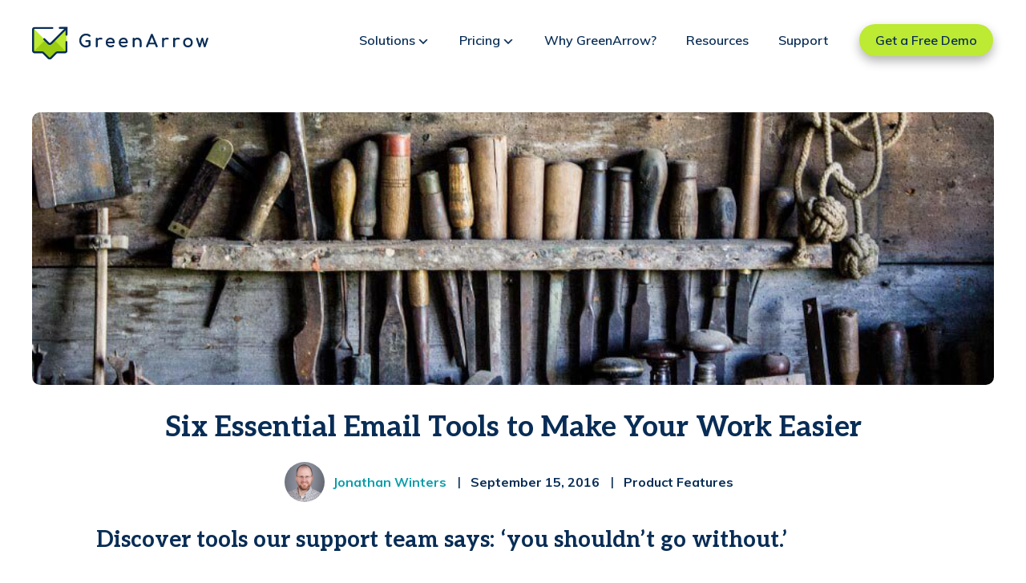

--- FILE ---
content_type: text/html; charset=UTF-8
request_url: https://www.greenarrowemail.com/blog/six-essential-email-tools-to-make-your-work-easier
body_size: 35831
content:
<!DOCTYPE html>
<html lang="en-US">
<head>
<meta charset="UTF-8">
<meta name="viewport" content="width=device-width, initial-scale=1">
<link rel="profile" href="https://gmpg.org/xfn/11">
<link rel="apple-touch-icon" sizes="57x57" data-aload="/wp-content/themes/green-arrow/favicons/favicon-ga-57x57.png">
<link rel="apple-touch-icon" sizes="60x60" data-aload="/wp-content/themes/green-arrow/favicons/favicon-ga-60x60.png">
<link rel="apple-touch-icon" sizes="72x72" data-aload="/wp-content/themes/green-arrow/favicons/favicon-ga-72x72.png">
<link rel="apple-touch-icon" sizes="76x76" data-aload="/wp-content/themes/green-arrow/favicons/favicon-ga-76x76.png">
<link rel="apple-touch-icon" sizes="114x114" data-aload="/wp-content/themes/green-arrow/favicons/favicon-ga-114x114.png">
<link rel="apple-touch-icon" sizes="120x120" data-aload="/wp-content/themes/green-arrow/favicons/favicon-ga-120x120.png">
<link rel="apple-touch-icon" sizes="144x144" data-aload="/wp-content/themes/green-arrow/favicons/favicon-ga-144x144.png">
<link rel="apple-touch-icon" sizes="152x152" data-aload="/wp-content/themes/green-arrow/favicons/favicon-ga-152x152.png">
<link rel="apple-touch-icon" sizes="180x180" data-aload="/wp-content/themes/green-arrow/favicons/favicon-ga-180x180.png">
<link rel="icon" type="image/png" sizes="192x192" data-aload="/wp-content/themes/green-arrow/favicons/favicon-ga-192x192.png">
<link rel="icon" type="image/png" sizes="32x32" data-aload="/wp-content/themes/green-arrow/favicons/favicon-ga-32x32.png">
<link rel="icon" type="image/png" sizes="96x96" data-aload="/wp-content/themes/green-arrow/favicons/favicon-ga-96x96.png">
<link rel="icon" type="image/png" sizes="16x16" data-aload="/wp-content/themes/green-arrow/favicons/favicon-ga-16x16.png">
<link rel="icon" data-aload="/wp-content/themes/green-arrow/favicons/favicon-ga-32x32.png" type="image/x-icon">
<link rel="preconnect" href="//ajax.googleapis.com" crossorigin>
<link rel="preconnect" href="//www.googletagmanager.com">
<link rel="preconnect" href="//fonts.googleapis.com">
<link rel="preconnect" href="//fonts.gstatic.com">
<link rel="preconnect" href="//fast.wistia.com">
<link rel="preconnect" href="//src.litix.io">
<link rel="preconnect" href="//embedwistia-a.akamaihd.net">
<link rel="preconnect" href="//pi.pardot.com">
<link rel="preconnect" href="//cdn.pardot.com">
<link rel="preconnect" href="//distillery.wistia.com">
<link rel="preconnect" href="//pipedream.wistia.com">

<title>Six Essential Email Tools to Make Your Work Easier - GreenArrow Email</title>
<meta name="robots" content="index, follow, max-snippet:-1, max-image-preview:large, max-video-preview:-1" />
<link rel="canonical" href="/" />


  <meta property="article:modified_time" content="2019-11-15T22:39:40+00:00" />

  <meta property="article:published_time" content="2016-09-15T00:00:00+00:00" />

  <meta property="generator" content="WordPress 5.6.8" />

  <meta property="msapplication-TileImage" content="https://www.greenarrowemail.com/wp-content/uploads/2019/08/cropped-greenarrow-favicon-270x270.png" />

  <meta property="og:description" content="Discover tools our support team says: ‘you shouldn’t go without.’ Over the past 5+ years working at GreenArrow, I’ve had the opportunity to troubleshoot and..." />

  <meta property="og:image" content="https://www.greenarrowemail.com/wp-content/uploads/2019/09/15_Tools_from_a_Support_Guy.jpg" />

  <meta property="og:image:height" content="349" />

  <meta property="og:image:width" content="920" />

  <meta property="og:locale" content="en_US" />

  <meta property="og:site_name" content="GreenArrow Email" />

  <meta property="og:title" content="Six Essential Email Tools to Make Your Work Easier - GreenArrow Email" />

  <meta property="og:type" content="article" />

  <meta property="og:url" content="https://www.greenarrowemail.com/blog/six-essential-email-tools-to-make-your-work-easier" />

  <meta property="twitter:card" content="summary_large_image" />

  <meta property="twitter:data1" content="Jonathan Winters" />

  <meta property="twitter:data2" content="8 minutes" />

  <meta property="twitter:label1" content="Written by" />

  <meta property="twitter:label2" content="Est. reading time" />

<script type="application/ld+json" class="yoast-schema-graph">{"@context":"https://schema.org","@graph":[{"@type":"WebSite","@id":"/#website","url":"/","name":"GreenArrow Email","description":"","potentialAction":[{"@type":"SearchAction","target":{"@type":"EntryPoint","urlTemplate":"/?s={search_term_string}"},"query-input":"required name=search_term_string"}],"inLanguage":"en-US"},{"@type":"ImageObject","@id":"/#primaryimage","inLanguage":"en-US","url":"/wp-content/uploads/2019/08/GreenArrow-DeliverabilityOptimized.png","contentUrl":"/wp-content/uploads/2019/08/GreenArrow-DeliverabilityOptimized.png"},{"@type":"WebPage","@id":"/#webpage","url":"/","name":"GreenArrow Email Sending Service","isPartOf":{"@id":"/#website"},"primaryImageOfPage":{"@id":"/#primaryimage"},"datePublished":"2019-06-24T16:16:08+00:00","dateModified":"2020-04-08T20:22:25+00:00","description":"Send High-Volume Email at a Maximum Delivery Rate using GreenArrow's powerful On-Premises or Cloud Email Sending Service.","breadcrumb":{"@id":"/#breadcrumb"},"inLanguage":"en-US","potentialAction":[{"@type":"ReadAction","target":["/"]}]},{"@type":"BreadcrumbList","@id":"/#breadcrumb","itemListElement":[{"@type":"ListItem","position":1,"name":"Home"}]}]}</script>

<link rel='dns-prefetch' href='//s.w.org' />
<link rel="alternate" type="application/rss+xml" title="GreenArrow Email &raquo; Feed" href="/feed" />
<link rel="alternate" type="application/rss+xml" title="GreenArrow Email &raquo; Comments Feed" href="/comments/feed" />
<script type="text/javascript">
window._wpemojiSettings = {"baseUrl":"https:\/\/s.w.org\/images\/core\/emoji\/13.0.1\/72x72\/","ext":".png","svgUrl":"https:\/\/s.w.org\/images\/core\/emoji\/13.0.1\/svg\/","svgExt":".svg","source":{"concatemoji":"https:\/\/www.greenarrowemail.com\/wp-includes\/js\/wp-emoji-release.min.js?ver=5.6.6"}};
!function(e,a,t){var n,r,o,i=a.createElement("canvas"),p=i.getContext&&i.getContext("2d");function s(e,t){var a=String.fromCharCode;p.clearRect(0,0,i.width,i.height),p.fillText(a.apply(this,e),0,0);e=i.toDataURL();return p.clearRect(0,0,i.width,i.height),p.fillText(a.apply(this,t),0,0),e===i.toDataURL()}function c(e){var t=a.createElement("script");t.src=e,t.defer=t.type="text/javascript",a.getElementsByTagName("head")[0].appendChild(t)}for(o=Array("flag","emoji"),t.supports={everything:!0,everythingExceptFlag:!0},r=0;r<o.length;r++)t.supports[o[r]]=function(e){if(!p||!p.fillText)return!1;switch(p.textBaseline="top",p.font="600 32px Arial",e){case"flag":return s([127987,65039,8205,9895,65039],[127987,65039,8203,9895,65039])?!1:!s([55356,56826,55356,56819],[55356,56826,8203,55356,56819])&&!s([55356,57332,56128,56423,56128,56418,56128,56421,56128,56430,56128,56423,56128,56447],[55356,57332,8203,56128,56423,8203,56128,56418,8203,56128,56421,8203,56128,56430,8203,56128,56423,8203,56128,56447]);case"emoji":return!s([55357,56424,8205,55356,57212],[55357,56424,8203,55356,57212])}return!1}(o[r]),t.supports.everything=t.supports.everything&&t.supports[o[r]],"flag"!==o[r]&&(t.supports.everythingExceptFlag=t.supports.everythingExceptFlag&&t.supports[o[r]]);t.supports.everythingExceptFlag=t.supports.everythingExceptFlag&&!t.supports.flag,t.DOMReady=!1,t.readyCallback=function(){t.DOMReady=!0},t.supports.everything||(n=function(){t.readyCallback()},a.addEventListener?(a.addEventListener("DOMContentLoaded",n,!1),e.addEventListener("load",n,!1)):(e.attachEvent("onload",n),a.attachEvent("onreadystatechange",function(){"complete"===a.readyState&&t.readyCallback()})),(n=t.source||{}).concatemoji?c(n.concatemoji):n.wpemoji&&n.twemoji&&(c(n.twemoji),c(n.wpemoji)))}(window,document,window._wpemojiSettings);
</script>
<style type="text/css">
img.wp-smiley,
img.emoji {
display: inline !important;
border: none !important;
box-shadow: none !important;
height: 1em !important;
width: 1em !important;
margin: 0 .07em !important;
vertical-align: -0.1em !important;
background: none !important;
padding: 0 !important;
}
</style>
<link rel='stylesheet' id='wp-block-library-css' href='/wp-includes/css/dist/block-library/style.min.css?ver=5.6.6' type='text/css' media='all' />
<link rel='stylesheet' id='wp-block-library-theme-css' href='/wp-includes/css/dist/block-library/theme.min.css?ver=5.6.6' type='text/css' media='all' />

<link rel='stylesheet' id='mpp_gutenberg-css' href='/wp-content/plugins/metronet-profile-picture/dist/blocks.style.build.css?ver=2.6.0' type='text/css' media='all' />
<link rel='stylesheet' id='dashicons-css' href='/wp-includes/css/dashicons.min.css?ver=5.6.6' type='text/css' media='all' />
<link rel='stylesheet' id='ppress-frontend-css' href='/wp-content/plugins/wp-user-avatar/assets/css/frontend.min.css?ver=3.1.16' type='text/css' media='all' />
<link rel='stylesheet' id='ppress-flatpickr-css' href='/wp-content/plugins/wp-user-avatar/assets/flatpickr/flatpickr.min.css?ver=3.1.16' type='text/css' media='all' />
<link rel='stylesheet' id='ppress-select2-css' href='/wp-content/plugins/wp-user-avatar/assets/select2/select2.min.css?ver=5.6.6' type='text/css' media='all' />
<link rel='stylesheet' id='megamenu-genericons-css' href='/wp-content/plugins/megamenu-pro/icons/genericons/genericons/genericons.css?ver=2.2.3' type='text/css' media='all' />
<link rel='stylesheet' id='megamenu-fontawesome-css' href='/wp-content/plugins/megamenu-pro/icons/fontawesome/css/font-awesome.min.css?ver=2.2.3' type='text/css' media='all' />
<link rel='stylesheet' id='megamenu-fontawesome5-css' href='/wp-content/plugins/megamenu-pro/icons/fontawesome5/css/all.min.css?ver=2.2.3' type='text/css' media='all' />
<link rel='stylesheet' id='styles-css' href='/wp-content/themes/green-arrow/build/css/app.min.css?ver=1628611226' type='text/css' media='' />
<script type='text/javascript' src='/wp-includes/js/jquery/jquery.min.js?ver=3.5.1' id='jquery-core-js'></script>
<script type='text/javascript' src='/wp-includes/js/jquery/jquery-migrate.min.js?ver=3.3.2' id='jquery-migrate-js'></script>
<script type='text/javascript' src='/wp-content/plugins/wp-user-avatar/assets/flatpickr/flatpickr.min.js?ver=5.6.6' id='ppress-flatpickr-js'></script>
<script type='text/javascript' src='/wp-content/plugins/wp-user-avatar/assets/select2/select2.min.js?ver=5.6.6' id='ppress-select2-js'></script>
<link rel="https://api.w.org/" href="/wp-json/" /><link rel="alternate" type="application/json" href="/wp-json/wp/v2/pages/107" /><link rel="EditURI" type="application/rsd+xml" title="RSD" href="/xmlrpc.php?rsd" />
<link rel="wlwmanifest" type="application/wlwmanifest+xml" href="/wp-includes/wlwmanifest.xml" />
<link rel='shortlink' href='/' />
<link rel="alternate" type="application/json+oembed" href="/wp-json/oembed/1.0/embed?url=https%3A%2F%2Fwww.greenarrowemail.com%2F" />
<link rel="alternate" type="text/xml+oembed" href="/wp-json/oembed/1.0/embed?url=https%3A%2F%2Fwww.greenarrowemail.com%2F&#038;format=xml" />
<script type="text/javascript">(function(f,b){if(!b.__SV){var a,e,i,g;window.mixpanel=b;b._i=[];b.init=function(a,e,d){function f(b,h){var a=h.split(".");2==a.length&&(b=b[a[0]],h=a[1]);b[h]=function(){b.push([h].concat(Array.prototype.slice.call(arguments,0)))}}var c=b;"undefined"!==typeof d?c=b[d]=[]:d="mixpanel";c.people=c.people||[];c.toString=function(b){var a="mixpanel";"mixpanel"!==d&&(a+="."+d);b||(a+=" (stub)");return a};c.people.toString=function(){return c.toString(1)+".people (stub)"};i="disable track track_pageview track_links track_forms register register_once alias unregister identify name_tag set_config people.set people.set_once people.increment people.append people.track_charge people.clear_charges people.delete_user".split(" "); for(g=0;g<i.length;g++)f(c,i[g]);b._i.push([a,e,d])};b.__SV=1.2;a=f.createElement("script");a.type="text/javascript";a.async=!0;a.src="//cdn.mxpnl.com/libs/mixpanel-2-latest.min.js";e=f.getElementsByTagName("script")[0];e.parentNode.insertBefore(a,e)}})(document,window.mixpanel||[]);        mixpanel.init("9ebb390675bebdb30eff85aae6e65784", {
            "loaded": function() {
                mixpanel.track("Page Visit", { "URL": window.location.href });
                setMixpanelId();
            }
        });

        function addMixpanelIdToFormFields(fieldName, mixpanelId) {
            var x = document.getElementsByName(fieldName);
            var i;
            for (i = 0; i < x.length; i++) {
                if (x[i].type == "hidden") {
                    x[i].value = mixpanelId;
                }
            }
        }

        function setMixpanelId() {
            var mixpanelId = mixpanel.get_distinct_id();
            if (!mixpanelId) return;

                        window.addEventListener('message', event => {
                if(event.data.type === 'hsFormCallback' && event.data.eventName === 'onFormReady') {
                    addMixpanelIdToFormFields('mix_panel_id', mixpanelId);
                }
            });
                    }
    </script>
<script>(function(w,d,s,l,i){w[l]=w[l]||[];w[l].push({'gtm.start':
new Date().getTime(),event:'gtm.js'});var f=d.getElementsByTagName(s)[0],
j=d.createElement(s),dl=l!='dataLayer'?'&l='+l:'';j.async=true;j.src=
'https://www.googletagmanager.com/gtm.js?id='+i+dl;f.parentNode.insertBefore(j,f);
})(window,document,'script','dataLayer','GTM-TP6PRG5');</script>
<style type="text/css">.blue-message {
background: none repeat scroll 0 0 #3399ff;
color: #ffffff;
text-shadow: none;
font-size: 14px;
line-height: 24px;
padding: 10px;
} 
.green-message {
background: none repeat scroll 0 0 #8cc14c;
color: #ffffff;
text-shadow: none;
font-size: 14px;
line-height: 24px;
padding: 10px;
} 
.orange-message {
background: none repeat scroll 0 0 #faa732;
color: #ffffff;
text-shadow: none;
font-size: 14px;
line-height: 24px;
padding: 10px;
} 
.red-message {
background: none repeat scroll 0 0 #da4d31;
color: #ffffff;
text-shadow: none;
font-size: 14px;
line-height: 24px;
padding: 10px;
} 
.grey-message {
background: none repeat scroll 0 0 #53555c;
color: #ffffff;
text-shadow: none;
font-size: 14px;
line-height: 24px;
padding: 10px;
} 
.left-block {
background: none repeat scroll 0 0px, radial-gradient(ellipse at center center, #ffffff 0%, #f2f2f2 100%) repeat scroll 0 0 rgba(0, 0, 0, 0);
color: #8b8e97;
padding: 10px;
margin: 10px;
float: left;
} 
.right-block {
background: none repeat scroll 0 0px, radial-gradient(ellipse at center center, #ffffff 0%, #f2f2f2 100%) repeat scroll 0 0 rgba(0, 0, 0, 0);
color: #8b8e97;
padding: 10px;
margin: 10px;
float: right;
} 
.blockquotes {
background: none;
border-left: 5px solid #f1f1f1;
color: #8B8E97;
font-size: 14px;
font-style: italic;
line-height: 22px;
padding-left: 15px;
padding: 10px;
width: 60%;
float: left;
} 
</style><link rel="icon" href="/wp-content/uploads/2019/08/cropped-greenarrow-favicon-32x32.png" sizes="32x32" />
<link rel="icon" href="/wp-content/uploads/2019/08/cropped-greenarrow-favicon-192x192.png" sizes="192x192" />
<link rel="apple-touch-icon" href="/wp-content/uploads/2019/08/cropped-greenarrow-favicon-180x180.png" />
<style type="text/css">
/** Sunday 13th October 2019 00:06:51 UTC (core) **//** THIS FILE IS AUTOMATICALLY GENERATED - DO NOT MAKE MANUAL EDITS! **//** Custom CSS should be added to Mega Menu > Menu Themes > Custom Styling **/.mega-menu-last-modified-1570925211 {
    content: 'Sunday 13th October 2019 00:06:51 UTC';
}

#mega-menu-wrap-menu-1 #mega-menu-menu-1 ul, #mega-menu-wrap-menu-1 #mega-menu-menu-1 li, #mega-menu-wrap-menu-1 #mega-menu-menu-1 p, #mega-menu-wrap-menu-1 #mega-menu-menu-1 img:not(.mega-menu-logo), #mega-menu-wrap-menu-1 #mega-menu-menu-1 div, #mega-menu-wrap-menu-1 #mega-menu-menu-1 a {
    color: #082d56;
    font-family: inherit;
    font-size: 14px;
    background: none;
    border: 0;
    border-radius: 0;
    margin: 0;
    opacity: 1;
    padding: 0;
    position: relative;
    right: auto;
    top: auto;
    bottom: auto;
    left: auto;
    text-align: left;
    text-transform: none;
    vertical-align: baseline;
    box-shadow: none;
    list-style-type: none;
    line-height: 1.2;
    box-sizing: border-box;
    float: none;
    overflow: visible;
    display: block;
    min-height: 0;
    -webkit-transition: none;
    -moz-transition: none;
    -o-transition: none;
    transition: none;
    text-decoration: none;
    width: auto;
    clip: auto;
    height: auto;
    outline: none;
    visibility: inherit;
    pointer-events: auto;
}

#mega-menu-wrap-menu-1 #mega-menu-menu-1 ul:before, #mega-menu-wrap-menu-1 #mega-menu-menu-1 li:before, #mega-menu-wrap-menu-1 #mega-menu-menu-1 p:before, #mega-menu-wrap-menu-1 #mega-menu-menu-1 img:not(.mega-menu-logo):before, #mega-menu-wrap-menu-1 #mega-menu-menu-1 div:before, #mega-menu-wrap-menu-1 #mega-menu-menu-1 a:before, #mega-menu-wrap-menu-1 #mega-menu-menu-1 ul:after, #mega-menu-wrap-menu-1 #mega-menu-menu-1 li:after, #mega-menu-wrap-menu-1 #mega-menu-menu-1 p:after, #mega-menu-wrap-menu-1 #mega-menu-menu-1 img:not(.mega-menu-logo):after, #mega-menu-wrap-menu-1 #mega-menu-menu-1 div:after, #mega-menu-wrap-menu-1 #mega-menu-menu-1 a:after {
    display: none;
}

#mega-menu-wrap-menu-1 #mega-menu-menu-1 table, #mega-menu-wrap-menu-1 #mega-menu-menu-1 td, #mega-menu-wrap-menu-1 #mega-menu-menu-1 tr, #mega-menu-wrap-menu-1 #mega-menu-menu-1 th {
    border: 0;
    margin: 0;
    padding: 0;
    background: none;
}

#mega-menu-wrap-menu-1, #mega-menu-wrap-menu-1 #mega-menu-menu-1, #mega-menu-wrap-menu-1 #mega-menu-menu-1 ul.mega-sub-menu, #mega-menu-wrap-menu-1 #mega-menu-menu-1 li.mega-menu-item, #mega-menu-wrap-menu-1 #mega-menu-menu-1 li.mega-menu-row, #mega-menu-wrap-menu-1 #mega-menu-menu-1 li.mega-menu-column, #mega-menu-wrap-menu-1 #mega-menu-menu-1 a.mega-menu-link {
    transition: none;
    border-radius: 0;
    box-shadow: none;
    background: none;
    border: 0;
    bottom: auto;
    box-sizing: border-box;
    clip: auto;
    color: #082d56;
    display: block;
    float: none;
    font-family: inherit;
    font-size: 14px;
    height: auto;
    left: auto;
    line-height: 1.2;
    list-style-type: none;
    margin: 0;
    min-height: auto;
    max-height: none;
    opacity: 1;
    outline: none;
    overflow: visible;
    padding: 0;
    position: relative;
    pointer-events: auto;
    right: auto;
    text-align: left;
    text-decoration: none;
    text-indent: 0;
    text-transform: none;
    transform: none;
    top: auto;
    vertical-align: baseline;
    visibility: inherit;
    width: auto;
    word-wrap: break-word;
}

#mega-menu-wrap-menu-1:before, #mega-menu-wrap-menu-1 #mega-menu-menu-1:before, #mega-menu-wrap-menu-1 #mega-menu-menu-1 ul.mega-sub-menu:before, #mega-menu-wrap-menu-1 #mega-menu-menu-1 li.mega-menu-item:before, #mega-menu-wrap-menu-1 #mega-menu-menu-1 li.mega-menu-row:before, #mega-menu-wrap-menu-1 #mega-menu-menu-1 li.mega-menu-column:before, #mega-menu-wrap-menu-1 #mega-menu-menu-1 a.mega-menu-link:before, #mega-menu-wrap-menu-1:after, #mega-menu-wrap-menu-1 #mega-menu-menu-1:after, #mega-menu-wrap-menu-1 #mega-menu-menu-1 ul.mega-sub-menu:after, #mega-menu-wrap-menu-1 #mega-menu-menu-1 li.mega-menu-item:after, #mega-menu-wrap-menu-1 #mega-menu-menu-1 li.mega-menu-row:after, #mega-menu-wrap-menu-1 #mega-menu-menu-1 li.mega-menu-column:after, #mega-menu-wrap-menu-1 #mega-menu-menu-1 a.mega-menu-link:after {
    display: none;
}

#mega-menu-wrap-menu-1 {
    border-radius: 0;
}

@media only screen and (min-width: 992px) {
    #mega-menu-wrap-menu-1 {
        background: rgba(34, 34, 34, 0);
    }
}

#mega-menu-wrap-menu-1.mega-keyboard-navigation .mega-menu-toggle:focus, #mega-menu-wrap-menu-1.mega-keyboard-navigation .mega-toggle-block:focus, #mega-menu-wrap-menu-1.mega-keyboard-navigation .mega-toggle-block a:focus, #mega-menu-wrap-menu-1.mega-keyboard-navigation .mega-toggle-block .mega-search input[type=text]:focus, #mega-menu-wrap-menu-1.mega-keyboard-navigation .mega-toggle-block button.mega-toggle-animated:focus, #mega-menu-wrap-menu-1.mega-keyboard-navigation #mega-menu-menu-1 a:focus, #mega-menu-wrap-menu-1.mega-keyboard-navigation #mega-menu-menu-1 input:focus, #mega-menu-wrap-menu-1.mega-keyboard-navigation #mega-menu-menu-1 li.mega-menu-item a.mega-menu-link:focus {
    outline: 3px solid #109cde;
    outline-offset: -3px;
}

#mega-menu-wrap-menu-1.mega-keyboard-navigation .mega-toggle-block button.mega-toggle-animated:focus {
    outline-offset: 2px;
}

#mega-menu-wrap-menu-1.mega-keyboard-navigation > li.mega-menu-item > a.mega-menu-link:focus {
    background: rgba(34, 34, 34, 0);
    color: #333;
    font-weight: inherit;
    text-decoration: none;
    border-color: rgba(34, 34, 34, 0);
}

@media only screen and (max-width: 991px) {
    #mega-menu-wrap-menu-1.mega-keyboard-navigation > li.mega-menu-item > a.mega-menu-link:focus {
        color: #082d56;
        background: rgba(34, 34, 34, 0);
    }
}

#mega-menu-wrap-menu-1 #mega-menu-menu-1 {
    visibility: visible;
    text-align: left;
    padding: 0px 0px 0px 0px;
}

#mega-menu-wrap-menu-1 #mega-menu-menu-1 a.mega-menu-link {
    cursor: pointer;
    display: inline;
}

#mega-menu-wrap-menu-1 #mega-menu-menu-1 a.mega-menu-link .mega-description-group {
    vertical-align: middle;
    display: inline-block;
    transition: none;
}

#mega-menu-wrap-menu-1 #mega-menu-menu-1 a.mega-menu-link .mega-description-group .mega-menu-title, #mega-menu-wrap-menu-1 #mega-menu-menu-1 a.mega-menu-link .mega-description-group .mega-menu-description {
    transition: none;
    line-height: 1.5;
    display: block;
}

#mega-menu-wrap-menu-1 #mega-menu-menu-1 a.mega-menu-link .mega-description-group .mega-menu-description {
    font-style: italic;
    font-size: 0.8em;
    text-transform: none;
    font-weight: normal;
}

#mega-menu-wrap-menu-1 #mega-menu-menu-1 li.mega-menu-megamenu li.mega-menu-item.mega-icon-left.mega-has-description.mega-has-icon > a.mega-menu-link {
    display: flex;
    align-items: center;
}

#mega-menu-wrap-menu-1 #mega-menu-menu-1 li.mega-menu-megamenu li.mega-menu-item.mega-icon-left.mega-has-description.mega-has-icon > a.mega-menu-link:before {
    flex: 0 0 auto;
    align-self: flex-start;
}

#mega-menu-wrap-menu-1 #mega-menu-menu-1 li.mega-menu-tabbed.mega-menu-megamenu > ul.mega-sub-menu > li.mega-menu-item.mega-icon-left.mega-has-description.mega-has-icon > a.mega-menu-link {
    display: block;
}

#mega-menu-wrap-menu-1 #mega-menu-menu-1 li.mega-menu-item.mega-icon-top > a.mega-menu-link {
    display: table-cell;
    vertical-align: middle;
    line-height: initial;
}

#mega-menu-wrap-menu-1 #mega-menu-menu-1 li.mega-menu-item.mega-icon-top > a.mega-menu-link:before {
    display: block;
    margin: 0 0 6px 0;
    text-align: center;
}

#mega-menu-wrap-menu-1 #mega-menu-menu-1 li.mega-menu-item.mega-icon-top > a.mega-menu-link > span.mega-title-below {
    display: inline-block;
    transition: none;
}

@media only screen and (max-width: 991px) {
    #mega-menu-wrap-menu-1 #mega-menu-menu-1 > li.mega-menu-item.mega-icon-top > a.mega-menu-link {
        display: block;
        line-height: 40px;
    }

    #mega-menu-wrap-menu-1 #mega-menu-menu-1 > li.mega-menu-item.mega-icon-top > a.mega-menu-link:before {
        display: inline-block;
        margin: 0 6px 0 0;
        text-align: left;
    }
}

#mega-menu-wrap-menu-1 #mega-menu-menu-1 li.mega-menu-item.mega-icon-right > a.mega-menu-link:before {
    float: right;
    margin: 0 0 0 6px;
}

#mega-menu-wrap-menu-1 #mega-menu-menu-1 > li.mega-animating > ul.mega-sub-menu {
    pointer-events: none;
}

#mega-menu-wrap-menu-1 #mega-menu-menu-1 li.mega-disable-link > a.mega-menu-link, #mega-menu-wrap-menu-1 #mega-menu-menu-1 li.mega-menu-megamenu li.mega-disable-link > a.mega-menu-link {
    cursor: default;
}

#mega-menu-wrap-menu-1 #mega-menu-menu-1 li.mega-menu-item-has-children.mega-disable-link > a.mega-menu-link, #mega-menu-wrap-menu-1 #mega-menu-menu-1 li.mega-menu-megamenu li.mega-menu-item-has-children.mega-disable-link > a.mega-menu-link {
    cursor: pointer;
}

#mega-menu-wrap-menu-1 #mega-menu-menu-1 p {
    margin-bottom: 10px;
}

#mega-menu-wrap-menu-1 #mega-menu-menu-1 input, #mega-menu-wrap-menu-1 #mega-menu-menu-1 img {
    max-width: 100%;
}

#mega-menu-wrap-menu-1 #mega-menu-menu-1 li.mega-menu-item > ul.mega-sub-menu {
    display: block;
    visibility: hidden;
    opacity: 1;
    pointer-events: auto;
}

@media only screen and (max-width: 991px) {
    #mega-menu-wrap-menu-1 #mega-menu-menu-1 li.mega-menu-item > ul.mega-sub-menu {
        display: none;
        visibility: visible;
        opacity: 1;
    }

    #mega-menu-wrap-menu-1 #mega-menu-menu-1 li.mega-menu-item.mega-toggle-on > ul.mega-sub-menu, #mega-menu-wrap-menu-1 #mega-menu-menu-1 li.mega-menu-megamenu.mega-menu-item.mega-toggle-on ul.mega-sub-menu {
        display: block;
    }

    #mega-menu-wrap-menu-1 #mega-menu-menu-1 li.mega-menu-megamenu.mega-menu-item.mega-toggle-on li.mega-hide-sub-menu-on-mobile > ul.mega-sub-menu, #mega-menu-wrap-menu-1 #mega-menu-menu-1 li.mega-hide-sub-menu-on-mobile > ul.mega-sub-menu {
        display: none;
    }
}

@media only screen and (min-width: 992px) {
    #mega-menu-wrap-menu-1 #mega-menu-menu-1[data-effect="fade"] li.mega-menu-item > ul.mega-sub-menu {
        opacity: 0;
        transition: opacity 200ms ease-in, visibility 200ms ease-in;
    }

    #mega-menu-wrap-menu-1 #mega-menu-menu-1[data-effect="fade"].mega-no-js li.mega-menu-item:hover > ul.mega-sub-menu, #mega-menu-wrap-menu-1 #mega-menu-menu-1[data-effect="fade"].mega-no-js li.mega-menu-item:focus > ul.mega-sub-menu, #mega-menu-wrap-menu-1 #mega-menu-menu-1[data-effect="fade"] li.mega-menu-item.mega-toggle-on > ul.mega-sub-menu, #mega-menu-wrap-menu-1 #mega-menu-menu-1[data-effect="fade"] li.mega-menu-item.mega-menu-megamenu.mega-toggle-on ul.mega-sub-menu {
        opacity: 1;
    }

    #mega-menu-wrap-menu-1 #mega-menu-menu-1[data-effect="fade_up"] li.mega-menu-item.mega-menu-megamenu > ul.mega-sub-menu, #mega-menu-wrap-menu-1 #mega-menu-menu-1[data-effect="fade_up"] li.mega-menu-item.mega-menu-flyout ul.mega-sub-menu {
        opacity: 0;
        transform: translate(0, 10px);
        transition: opacity 200ms ease-in, transform 200ms ease-in, visibility 200ms ease-in;
    }

    #mega-menu-wrap-menu-1 #mega-menu-menu-1[data-effect="fade_up"].mega-no-js li.mega-menu-item:hover > ul.mega-sub-menu, #mega-menu-wrap-menu-1 #mega-menu-menu-1[data-effect="fade_up"].mega-no-js li.mega-menu-item:focus > ul.mega-sub-menu, #mega-menu-wrap-menu-1 #mega-menu-menu-1[data-effect="fade_up"] li.mega-menu-item.mega-toggle-on > ul.mega-sub-menu, #mega-menu-wrap-menu-1 #mega-menu-menu-1[data-effect="fade_up"] li.mega-menu-item.mega-menu-megamenu.mega-toggle-on ul.mega-sub-menu {
        opacity: 1;
        transform: translate(0, 0);
    }

    #mega-menu-wrap-menu-1 #mega-menu-menu-1[data-effect="slide_up"] li.mega-menu-item.mega-menu-megamenu > ul.mega-sub-menu, #mega-menu-wrap-menu-1 #mega-menu-menu-1[data-effect="slide_up"] li.mega-menu-item.mega-menu-flyout ul.mega-sub-menu {
        transform: translate(0, 10px);
        transition: transform 200ms ease-in, visibility 200ms ease-in;
    }

    #mega-menu-wrap-menu-1 #mega-menu-menu-1[data-effect="slide_up"].mega-no-js li.mega-menu-item:hover > ul.mega-sub-menu, #mega-menu-wrap-menu-1 #mega-menu-menu-1[data-effect="slide_up"].mega-no-js li.mega-menu-item:focus > ul.mega-sub-menu, #mega-menu-wrap-menu-1 #mega-menu-menu-1[data-effect="slide_up"] li.mega-menu-item.mega-toggle-on > ul.mega-sub-menu, #mega-menu-wrap-menu-1 #mega-menu-menu-1[data-effect="slide_up"] li.mega-menu-item.mega-menu-megamenu.mega-toggle-on ul.mega-sub-menu {
        transform: translate(0, 0);
    }
}

#mega-menu-wrap-menu-1 #mega-menu-menu-1 li.mega-menu-item.mega-menu-megamenu ul.mega-sub-menu li.mega-collapse-children > ul.mega-sub-menu {
    display: none;
}

#mega-menu-wrap-menu-1 #mega-menu-menu-1 li.mega-menu-item.mega-menu-megamenu ul.mega-sub-menu li.mega-collapse-children.mega-toggle-on > ul.mega-sub-menu {
    display: block;
}

#mega-menu-wrap-menu-1 #mega-menu-menu-1.mega-no-js li.mega-menu-item:hover > ul.mega-sub-menu, #mega-menu-wrap-menu-1 #mega-menu-menu-1.mega-no-js li.mega-menu-item:focus > ul.mega-sub-menu, #mega-menu-wrap-menu-1 #mega-menu-menu-1 li.mega-menu-item.mega-toggle-on > ul.mega-sub-menu {
    visibility: visible;
}

#mega-menu-wrap-menu-1 #mega-menu-menu-1 li.mega-menu-item.mega-menu-megamenu ul.mega-sub-menu ul.mega-sub-menu {
    visibility: inherit;
    opacity: 1;
    display: block;
}

#mega-menu-wrap-menu-1 #mega-menu-menu-1 li.mega-menu-item.mega-menu-megamenu ul.mega-sub-menu li.mega-1-columns > ul.mega-sub-menu > li.mega-menu-item {
    float: left;
    width: 100%;
}

#mega-menu-wrap-menu-1 #mega-menu-menu-1 li.mega-menu-item.mega-menu-megamenu ul.mega-sub-menu li.mega-2-columns > ul.mega-sub-menu > li.mega-menu-item {
    float: left;
    width: 50%;
}

#mega-menu-wrap-menu-1 #mega-menu-menu-1 li.mega-menu-item.mega-menu-megamenu ul.mega-sub-menu li.mega-3-columns > ul.mega-sub-menu > li.mega-menu-item {
    float: left;
    width: 33.33333%;
}

#mega-menu-wrap-menu-1 #mega-menu-menu-1 li.mega-menu-item.mega-menu-megamenu ul.mega-sub-menu li.mega-4-columns > ul.mega-sub-menu > li.mega-menu-item {
    float: left;
    width: 25%;
}

#mega-menu-wrap-menu-1 #mega-menu-menu-1 li.mega-menu-item a[class^='dashicons']:before {
    font-family: dashicons;
}

#mega-menu-wrap-menu-1 #mega-menu-menu-1 li.mega-menu-item a.mega-menu-link:before {
    display: inline-block;
    font: inherit;
    font-family: dashicons;
    position: static;
    margin: 0 6px 0 0px;
    vertical-align: top;
    -webkit-font-smoothing: antialiased;
    -moz-osx-font-smoothing: grayscale;
    color: inherit;
    background: transparent;
    height: auto;
    width: auto;
    top: auto;
}

#mega-menu-wrap-menu-1 #mega-menu-menu-1 li.mega-menu-item.mega-hide-text a.mega-menu-link:before {
    margin: 0;
}

#mega-menu-wrap-menu-1 #mega-menu-menu-1 li.mega-menu-item.mega-hide-text li.mega-menu-item a.mega-menu-link:before {
    margin: 0 6px 0 0;
}

#mega-menu-wrap-menu-1 #mega-menu-menu-1 li.mega-align-bottom-left.mega-toggle-on > a.mega-menu-link {
    border-radius: 0;
}

#mega-menu-wrap-menu-1 #mega-menu-menu-1 li.mega-align-bottom-right > ul.mega-sub-menu {
    right: 0;
}

#mega-menu-wrap-menu-1 #mega-menu-menu-1 li.mega-align-bottom-right.mega-toggle-on > a.mega-menu-link {
    border-radius: 0;
}

#mega-menu-wrap-menu-1 #mega-menu-menu-1 > li.mega-menu-megamenu.mega-menu-item {
    position: static;
}

#mega-menu-wrap-menu-1 #mega-menu-menu-1 > li.mega-menu-item {
    margin: 0 0px 0 0;
    display: inline-block;
    height: auto;
    vertical-align: middle;
}

#mega-menu-wrap-menu-1 #mega-menu-menu-1 > li.mega-menu-item.mega-item-align-right {
    float: right;
}

@media only screen and (min-width: 992px) {
    #mega-menu-wrap-menu-1 #mega-menu-menu-1 > li.mega-menu-item.mega-item-align-right {
        margin: 0 0 0 0px;
    }
}

@media only screen and (min-width: 992px) {
    #mega-menu-wrap-menu-1 #mega-menu-menu-1 > li.mega-menu-item.mega-item-align-float-left {
        float: left;
    }
}

@media only screen and (min-width: 992px) {
    #mega-menu-wrap-menu-1 #mega-menu-menu-1 > li.mega-menu-item > a.mega-menu-link:hover {
        background: rgba(34, 34, 34, 0);
        color: #333;
        font-weight: inherit;
        text-decoration: none;
        border-color: rgba(34, 34, 34, 0);
    }
}

#mega-menu-wrap-menu-1 #mega-menu-menu-1 > li.mega-menu-item.mega-toggle-on > a.mega-menu-link {
    background: rgba(34, 34, 34, 0);
    color: #333;
    font-weight: inherit;
    text-decoration: none;
    border-color: rgba(34, 34, 34, 0);
}

@media only screen and (max-width: 991px) {
    #mega-menu-wrap-menu-1 #mega-menu-menu-1 > li.mega-menu-item.mega-toggle-on > a.mega-menu-link {
        color: #082d56;
        background: rgba(34, 34, 34, 0);
    }
}

#mega-menu-wrap-menu-1 #mega-menu-menu-1 > li.mega-menu-item.mega-current-menu-item > a.mega-menu-link, #mega-menu-wrap-menu-1 #mega-menu-menu-1 > li.mega-menu-item.mega-current-menu-ancestor > a.mega-menu-link, #mega-menu-wrap-menu-1 #mega-menu-menu-1 > li.mega-menu-item.mega-current-page-ancestor > a.mega-menu-link {
    background: rgba(34, 34, 34, 0);
    color: #333;
    font-weight: inherit;
    text-decoration: none;
    border-color: rgba(34, 34, 34, 0);
}

@media only screen and (max-width: 991px) {
    #mega-menu-wrap-menu-1 #mega-menu-menu-1 > li.mega-menu-item.mega-current-menu-item > a.mega-menu-link, #mega-menu-wrap-menu-1 #mega-menu-menu-1 > li.mega-menu-item.mega-current-menu-ancestor > a.mega-menu-link, #mega-menu-wrap-menu-1 #mega-menu-menu-1 > li.mega-menu-item.mega-current-page-ancestor > a.mega-menu-link {
        color: #082d56;
        background: rgba(34, 34, 34, 0);
    }
}

#mega-menu-wrap-menu-1 #mega-menu-menu-1 > li.mega-menu-item > a.mega-menu-link {
    line-height: 40px;
    height: 40px;
    padding: 0px 10px 0px 10px;
    vertical-align: baseline;
    width: auto;
    display: block;
    color: #333;
    text-transform: none;
    text-decoration: none;
    text-align: left;
    text-decoration: none;
    background: rgba(0, 0, 0, 0);
    border: 0;
    border-radius: 0;
    font-family: inherit;
    font-size: 14px;
    font-weight: inherit;
    outline: none;
}

@media only screen and (min-width: 992px) {
    #mega-menu-wrap-menu-1 #mega-menu-menu-1 > li.mega-menu-item.mega-multi-line > a.mega-menu-link {
        line-height: inherit;
        display: table-cell;
        vertical-align: middle;
    }
}

@media only screen and (max-width: 991px) {
    #mega-menu-wrap-menu-1 #mega-menu-menu-1 > li.mega-menu-item.mega-multi-line > a.mega-menu-link br {
        display: none;
    }
}

@media only screen and (max-width: 991px) {
    #mega-menu-wrap-menu-1 #mega-menu-menu-1 > li.mega-menu-item {
        display: list-item;
        margin: 0;
        clear: both;
        border: 0;
    }

    #mega-menu-wrap-menu-1 #mega-menu-menu-1 > li.mega-menu-item.mega-item-align-right {
        float: none;
    }

    #mega-menu-wrap-menu-1 #mega-menu-menu-1 > li.mega-menu-item > a.mega-menu-link {
        border-radius: 0;
        border: 0;
        margin: 0;
        line-height: 40px;
        height: 40px;
        padding: 0 10px;
        background: transparent;
        text-align: left;
        color: #082d56;
        font-size: 14px;
    }
}

#mega-menu-wrap-menu-1 #mega-menu-menu-1 li.mega-menu-megamenu > ul.mega-sub-menu > li.mega-menu-row {
    width: 100%;
    float: left;
}

#mega-menu-wrap-menu-1 #mega-menu-menu-1 li.mega-menu-megamenu > ul.mega-sub-menu > li.mega-menu-row .mega-menu-column {
    float: left;
    min-height: 1px;
}

@media only screen and (min-width: 992px) {
    #mega-menu-wrap-menu-1 #mega-menu-menu-1 li.mega-menu-megamenu > ul.mega-sub-menu > li.mega-menu-row > ul.mega-sub-menu > li.mega-menu-columns-1-of-1 {
        width: 100%;
    }

    #mega-menu-wrap-menu-1 #mega-menu-menu-1 li.mega-menu-megamenu > ul.mega-sub-menu > li.mega-menu-row > ul.mega-sub-menu > li.mega-menu-columns-1-of-2 {
        width: 50%;
    }

    #mega-menu-wrap-menu-1 #mega-menu-menu-1 li.mega-menu-megamenu > ul.mega-sub-menu > li.mega-menu-row > ul.mega-sub-menu > li.mega-menu-columns-2-of-2 {
        width: 100%;
    }

    #mega-menu-wrap-menu-1 #mega-menu-menu-1 li.mega-menu-megamenu > ul.mega-sub-menu > li.mega-menu-row > ul.mega-sub-menu > li.mega-menu-columns-1-of-3 {
        width: 33.33333%;
    }

    #mega-menu-wrap-menu-1 #mega-menu-menu-1 li.mega-menu-megamenu > ul.mega-sub-menu > li.mega-menu-row > ul.mega-sub-menu > li.mega-menu-columns-2-of-3 {
        width: 66.66667%;
    }

    #mega-menu-wrap-menu-1 #mega-menu-menu-1 li.mega-menu-megamenu > ul.mega-sub-menu > li.mega-menu-row > ul.mega-sub-menu > li.mega-menu-columns-3-of-3 {
        width: 100%;
    }

    #mega-menu-wrap-menu-1 #mega-menu-menu-1 li.mega-menu-megamenu > ul.mega-sub-menu > li.mega-menu-row > ul.mega-sub-menu > li.mega-menu-columns-1-of-4 {
        width: 25%;
    }

    #mega-menu-wrap-menu-1 #mega-menu-menu-1 li.mega-menu-megamenu > ul.mega-sub-menu > li.mega-menu-row > ul.mega-sub-menu > li.mega-menu-columns-2-of-4 {
        width: 50%;
    }

    #mega-menu-wrap-menu-1 #mega-menu-menu-1 li.mega-menu-megamenu > ul.mega-sub-menu > li.mega-menu-row > ul.mega-sub-menu > li.mega-menu-columns-3-of-4 {
        width: 75%;
    }

    #mega-menu-wrap-menu-1 #mega-menu-menu-1 li.mega-menu-megamenu > ul.mega-sub-menu > li.mega-menu-row > ul.mega-sub-menu > li.mega-menu-columns-4-of-4 {
        width: 100%;
    }

    #mega-menu-wrap-menu-1 #mega-menu-menu-1 li.mega-menu-megamenu > ul.mega-sub-menu > li.mega-menu-row > ul.mega-sub-menu > li.mega-menu-columns-1-of-5 {
        width: 20%;
    }

    #mega-menu-wrap-menu-1 #mega-menu-menu-1 li.mega-menu-megamenu > ul.mega-sub-menu > li.mega-menu-row > ul.mega-sub-menu > li.mega-menu-columns-2-of-5 {
        width: 40%;
    }

    #mega-menu-wrap-menu-1 #mega-menu-menu-1 li.mega-menu-megamenu > ul.mega-sub-menu > li.mega-menu-row > ul.mega-sub-menu > li.mega-menu-columns-3-of-5 {
        width: 60%;
    }

    #mega-menu-wrap-menu-1 #mega-menu-menu-1 li.mega-menu-megamenu > ul.mega-sub-menu > li.mega-menu-row > ul.mega-sub-menu > li.mega-menu-columns-4-of-5 {
        width: 80%;
    }

    #mega-menu-wrap-menu-1 #mega-menu-menu-1 li.mega-menu-megamenu > ul.mega-sub-menu > li.mega-menu-row > ul.mega-sub-menu > li.mega-menu-columns-5-of-5 {
        width: 100%;
    }

    #mega-menu-wrap-menu-1 #mega-menu-menu-1 li.mega-menu-megamenu > ul.mega-sub-menu > li.mega-menu-row > ul.mega-sub-menu > li.mega-menu-columns-1-of-6 {
        width: 16.66667%;
    }

    #mega-menu-wrap-menu-1 #mega-menu-menu-1 li.mega-menu-megamenu > ul.mega-sub-menu > li.mega-menu-row > ul.mega-sub-menu > li.mega-menu-columns-2-of-6 {
        width: 33.33333%;
    }

    #mega-menu-wrap-menu-1 #mega-menu-menu-1 li.mega-menu-megamenu > ul.mega-sub-menu > li.mega-menu-row > ul.mega-sub-menu > li.mega-menu-columns-3-of-6 {
        width: 50%;
    }

    #mega-menu-wrap-menu-1 #mega-menu-menu-1 li.mega-menu-megamenu > ul.mega-sub-menu > li.mega-menu-row > ul.mega-sub-menu > li.mega-menu-columns-4-of-6 {
        width: 66.66667%;
    }

    #mega-menu-wrap-menu-1 #mega-menu-menu-1 li.mega-menu-megamenu > ul.mega-sub-menu > li.mega-menu-row > ul.mega-sub-menu > li.mega-menu-columns-5-of-6 {
        width: 83.33333%;
    }

    #mega-menu-wrap-menu-1 #mega-menu-menu-1 li.mega-menu-megamenu > ul.mega-sub-menu > li.mega-menu-row > ul.mega-sub-menu > li.mega-menu-columns-6-of-6 {
        width: 100%;
    }

    #mega-menu-wrap-menu-1 #mega-menu-menu-1 li.mega-menu-megamenu > ul.mega-sub-menu > li.mega-menu-row > ul.mega-sub-menu > li.mega-menu-columns-1-of-7 {
        width: 14.28571%;
    }

    #mega-menu-wrap-menu-1 #mega-menu-menu-1 li.mega-menu-megamenu > ul.mega-sub-menu > li.mega-menu-row > ul.mega-sub-menu > li.mega-menu-columns-2-of-7 {
        width: 28.57143%;
    }

    #mega-menu-wrap-menu-1 #mega-menu-menu-1 li.mega-menu-megamenu > ul.mega-sub-menu > li.mega-menu-row > ul.mega-sub-menu > li.mega-menu-columns-3-of-7 {
        width: 42.85714%;
    }

    #mega-menu-wrap-menu-1 #mega-menu-menu-1 li.mega-menu-megamenu > ul.mega-sub-menu > li.mega-menu-row > ul.mega-sub-menu > li.mega-menu-columns-4-of-7 {
        width: 57.14286%;
    }

    #mega-menu-wrap-menu-1 #mega-menu-menu-1 li.mega-menu-megamenu > ul.mega-sub-menu > li.mega-menu-row > ul.mega-sub-menu > li.mega-menu-columns-5-of-7 {
        width: 71.42857%;
    }

    #mega-menu-wrap-menu-1 #mega-menu-menu-1 li.mega-menu-megamenu > ul.mega-sub-menu > li.mega-menu-row > ul.mega-sub-menu > li.mega-menu-columns-6-of-7 {
        width: 85.71429%;
    }

    #mega-menu-wrap-menu-1 #mega-menu-menu-1 li.mega-menu-megamenu > ul.mega-sub-menu > li.mega-menu-row > ul.mega-sub-menu > li.mega-menu-columns-7-of-7 {
        width: 100%;
    }

    #mega-menu-wrap-menu-1 #mega-menu-menu-1 li.mega-menu-megamenu > ul.mega-sub-menu > li.mega-menu-row > ul.mega-sub-menu > li.mega-menu-columns-1-of-8 {
        width: 12.5%;
    }

    #mega-menu-wrap-menu-1 #mega-menu-menu-1 li.mega-menu-megamenu > ul.mega-sub-menu > li.mega-menu-row > ul.mega-sub-menu > li.mega-menu-columns-2-of-8 {
        width: 25%;
    }

    #mega-menu-wrap-menu-1 #mega-menu-menu-1 li.mega-menu-megamenu > ul.mega-sub-menu > li.mega-menu-row > ul.mega-sub-menu > li.mega-menu-columns-3-of-8 {
        width: 37.5%;
    }

    #mega-menu-wrap-menu-1 #mega-menu-menu-1 li.mega-menu-megamenu > ul.mega-sub-menu > li.mega-menu-row > ul.mega-sub-menu > li.mega-menu-columns-4-of-8 {
        width: 50%;
    }

    #mega-menu-wrap-menu-1 #mega-menu-menu-1 li.mega-menu-megamenu > ul.mega-sub-menu > li.mega-menu-row > ul.mega-sub-menu > li.mega-menu-columns-5-of-8 {
        width: 62.5%;
    }

    #mega-menu-wrap-menu-1 #mega-menu-menu-1 li.mega-menu-megamenu > ul.mega-sub-menu > li.mega-menu-row > ul.mega-sub-menu > li.mega-menu-columns-6-of-8 {
        width: 75%;
    }

    #mega-menu-wrap-menu-1 #mega-menu-menu-1 li.mega-menu-megamenu > ul.mega-sub-menu > li.mega-menu-row > ul.mega-sub-menu > li.mega-menu-columns-7-of-8 {
        width: 87.5%;
    }

    #mega-menu-wrap-menu-1 #mega-menu-menu-1 li.mega-menu-megamenu > ul.mega-sub-menu > li.mega-menu-row > ul.mega-sub-menu > li.mega-menu-columns-8-of-8 {
        width: 100%;
    }

    #mega-menu-wrap-menu-1 #mega-menu-menu-1 li.mega-menu-megamenu > ul.mega-sub-menu > li.mega-menu-row > ul.mega-sub-menu > li.mega-menu-columns-1-of-9 {
        width: 11.11111%;
    }

    #mega-menu-wrap-menu-1 #mega-menu-menu-1 li.mega-menu-megamenu > ul.mega-sub-menu > li.mega-menu-row > ul.mega-sub-menu > li.mega-menu-columns-2-of-9 {
        width: 22.22222%;
    }

    #mega-menu-wrap-menu-1 #mega-menu-menu-1 li.mega-menu-megamenu > ul.mega-sub-menu > li.mega-menu-row > ul.mega-sub-menu > li.mega-menu-columns-3-of-9 {
        width: 33.33333%;
    }

    #mega-menu-wrap-menu-1 #mega-menu-menu-1 li.mega-menu-megamenu > ul.mega-sub-menu > li.mega-menu-row > ul.mega-sub-menu > li.mega-menu-columns-4-of-9 {
        width: 44.44444%;
    }

    #mega-menu-wrap-menu-1 #mega-menu-menu-1 li.mega-menu-megamenu > ul.mega-sub-menu > li.mega-menu-row > ul.mega-sub-menu > li.mega-menu-columns-5-of-9 {
        width: 55.55556%;
    }

    #mega-menu-wrap-menu-1 #mega-menu-menu-1 li.mega-menu-megamenu > ul.mega-sub-menu > li.mega-menu-row > ul.mega-sub-menu > li.mega-menu-columns-6-of-9 {
        width: 66.66667%;
    }

    #mega-menu-wrap-menu-1 #mega-menu-menu-1 li.mega-menu-megamenu > ul.mega-sub-menu > li.mega-menu-row > ul.mega-sub-menu > li.mega-menu-columns-7-of-9 {
        width: 77.77778%;
    }

    #mega-menu-wrap-menu-1 #mega-menu-menu-1 li.mega-menu-megamenu > ul.mega-sub-menu > li.mega-menu-row > ul.mega-sub-menu > li.mega-menu-columns-8-of-9 {
        width: 88.88889%;
    }

    #mega-menu-wrap-menu-1 #mega-menu-menu-1 li.mega-menu-megamenu > ul.mega-sub-menu > li.mega-menu-row > ul.mega-sub-menu > li.mega-menu-columns-9-of-9 {
        width: 100%;
    }

    #mega-menu-wrap-menu-1 #mega-menu-menu-1 li.mega-menu-megamenu > ul.mega-sub-menu > li.mega-menu-row > ul.mega-sub-menu > li.mega-menu-columns-1-of-10 {
        width: 10%;
    }

    #mega-menu-wrap-menu-1 #mega-menu-menu-1 li.mega-menu-megamenu > ul.mega-sub-menu > li.mega-menu-row > ul.mega-sub-menu > li.mega-menu-columns-2-of-10 {
        width: 20%;
    }

    #mega-menu-wrap-menu-1 #mega-menu-menu-1 li.mega-menu-megamenu > ul.mega-sub-menu > li.mega-menu-row > ul.mega-sub-menu > li.mega-menu-columns-3-of-10 {
        width: 30%;
    }

    #mega-menu-wrap-menu-1 #mega-menu-menu-1 li.mega-menu-megamenu > ul.mega-sub-menu > li.mega-menu-row > ul.mega-sub-menu > li.mega-menu-columns-4-of-10 {
        width: 40%;
    }

    #mega-menu-wrap-menu-1 #mega-menu-menu-1 li.mega-menu-megamenu > ul.mega-sub-menu > li.mega-menu-row > ul.mega-sub-menu > li.mega-menu-columns-5-of-10 {
        width: 50%;
    }

    #mega-menu-wrap-menu-1 #mega-menu-menu-1 li.mega-menu-megamenu > ul.mega-sub-menu > li.mega-menu-row > ul.mega-sub-menu > li.mega-menu-columns-6-of-10 {
        width: 60%;
    }

    #mega-menu-wrap-menu-1 #mega-menu-menu-1 li.mega-menu-megamenu > ul.mega-sub-menu > li.mega-menu-row > ul.mega-sub-menu > li.mega-menu-columns-7-of-10 {
        width: 70%;
    }

    #mega-menu-wrap-menu-1 #mega-menu-menu-1 li.mega-menu-megamenu > ul.mega-sub-menu > li.mega-menu-row > ul.mega-sub-menu > li.mega-menu-columns-8-of-10 {
        width: 80%;
    }

    #mega-menu-wrap-menu-1 #mega-menu-menu-1 li.mega-menu-megamenu > ul.mega-sub-menu > li.mega-menu-row > ul.mega-sub-menu > li.mega-menu-columns-9-of-10 {
        width: 90%;
    }

    #mega-menu-wrap-menu-1 #mega-menu-menu-1 li.mega-menu-megamenu > ul.mega-sub-menu > li.mega-menu-row > ul.mega-sub-menu > li.mega-menu-columns-10-of-10 {
        width: 100%;
    }

    #mega-menu-wrap-menu-1 #mega-menu-menu-1 li.mega-menu-megamenu > ul.mega-sub-menu > li.mega-menu-row > ul.mega-sub-menu > li.mega-menu-columns-1-of-11 {
        width: 9.09091%;
    }

    #mega-menu-wrap-menu-1 #mega-menu-menu-1 li.mega-menu-megamenu > ul.mega-sub-menu > li.mega-menu-row > ul.mega-sub-menu > li.mega-menu-columns-2-of-11 {
        width: 18.18182%;
    }

    #mega-menu-wrap-menu-1 #mega-menu-menu-1 li.mega-menu-megamenu > ul.mega-sub-menu > li.mega-menu-row > ul.mega-sub-menu > li.mega-menu-columns-3-of-11 {
        width: 27.27273%;
    }

    #mega-menu-wrap-menu-1 #mega-menu-menu-1 li.mega-menu-megamenu > ul.mega-sub-menu > li.mega-menu-row > ul.mega-sub-menu > li.mega-menu-columns-4-of-11 {
        width: 36.36364%;
    }

    #mega-menu-wrap-menu-1 #mega-menu-menu-1 li.mega-menu-megamenu > ul.mega-sub-menu > li.mega-menu-row > ul.mega-sub-menu > li.mega-menu-columns-5-of-11 {
        width: 45.45455%;
    }

    #mega-menu-wrap-menu-1 #mega-menu-menu-1 li.mega-menu-megamenu > ul.mega-sub-menu > li.mega-menu-row > ul.mega-sub-menu > li.mega-menu-columns-6-of-11 {
        width: 54.54545%;
    }

    #mega-menu-wrap-menu-1 #mega-menu-menu-1 li.mega-menu-megamenu > ul.mega-sub-menu > li.mega-menu-row > ul.mega-sub-menu > li.mega-menu-columns-7-of-11 {
        width: 63.63636%;
    }

    #mega-menu-wrap-menu-1 #mega-menu-menu-1 li.mega-menu-megamenu > ul.mega-sub-menu > li.mega-menu-row > ul.mega-sub-menu > li.mega-menu-columns-8-of-11 {
        width: 72.72727%;
    }

    #mega-menu-wrap-menu-1 #mega-menu-menu-1 li.mega-menu-megamenu > ul.mega-sub-menu > li.mega-menu-row > ul.mega-sub-menu > li.mega-menu-columns-9-of-11 {
        width: 81.81818%;
    }

    #mega-menu-wrap-menu-1 #mega-menu-menu-1 li.mega-menu-megamenu > ul.mega-sub-menu > li.mega-menu-row > ul.mega-sub-menu > li.mega-menu-columns-10-of-11 {
        width: 90.90909%;
    }

    #mega-menu-wrap-menu-1 #mega-menu-menu-1 li.mega-menu-megamenu > ul.mega-sub-menu > li.mega-menu-row > ul.mega-sub-menu > li.mega-menu-columns-11-of-11 {
        width: 100%;
    }

    #mega-menu-wrap-menu-1 #mega-menu-menu-1 li.mega-menu-megamenu > ul.mega-sub-menu > li.mega-menu-row > ul.mega-sub-menu > li.mega-menu-columns-1-of-12 {
        width: 8.33333%;
    }

    #mega-menu-wrap-menu-1 #mega-menu-menu-1 li.mega-menu-megamenu > ul.mega-sub-menu > li.mega-menu-row > ul.mega-sub-menu > li.mega-menu-columns-2-of-12 {
        width: 16.66667%;
    }

    #mega-menu-wrap-menu-1 #mega-menu-menu-1 li.mega-menu-megamenu > ul.mega-sub-menu > li.mega-menu-row > ul.mega-sub-menu > li.mega-menu-columns-3-of-12 {
        width: 25%;
    }

    #mega-menu-wrap-menu-1 #mega-menu-menu-1 li.mega-menu-megamenu > ul.mega-sub-menu > li.mega-menu-row > ul.mega-sub-menu > li.mega-menu-columns-4-of-12 {
        width: 33.33333%;
    }

    #mega-menu-wrap-menu-1 #mega-menu-menu-1 li.mega-menu-megamenu > ul.mega-sub-menu > li.mega-menu-row > ul.mega-sub-menu > li.mega-menu-columns-5-of-12 {
        width: 41.66667%;
    }

    #mega-menu-wrap-menu-1 #mega-menu-menu-1 li.mega-menu-megamenu > ul.mega-sub-menu > li.mega-menu-row > ul.mega-sub-menu > li.mega-menu-columns-6-of-12 {
        width: 50%;
    }

    #mega-menu-wrap-menu-1 #mega-menu-menu-1 li.mega-menu-megamenu > ul.mega-sub-menu > li.mega-menu-row > ul.mega-sub-menu > li.mega-menu-columns-7-of-12 {
        width: 58.33333%;
    }

    #mega-menu-wrap-menu-1 #mega-menu-menu-1 li.mega-menu-megamenu > ul.mega-sub-menu > li.mega-menu-row > ul.mega-sub-menu > li.mega-menu-columns-8-of-12 {
        width: 66.66667%;
    }

    #mega-menu-wrap-menu-1 #mega-menu-menu-1 li.mega-menu-megamenu > ul.mega-sub-menu > li.mega-menu-row > ul.mega-sub-menu > li.mega-menu-columns-9-of-12 {
        width: 75%;
    }

    #mega-menu-wrap-menu-1 #mega-menu-menu-1 li.mega-menu-megamenu > ul.mega-sub-menu > li.mega-menu-row > ul.mega-sub-menu > li.mega-menu-columns-10-of-12 {
        width: 83.33333%;
    }

    #mega-menu-wrap-menu-1 #mega-menu-menu-1 li.mega-menu-megamenu > ul.mega-sub-menu > li.mega-menu-row > ul.mega-sub-menu > li.mega-menu-columns-11-of-12 {
        width: 91.66667%;
    }

    #mega-menu-wrap-menu-1 #mega-menu-menu-1 li.mega-menu-megamenu > ul.mega-sub-menu > li.mega-menu-row > ul.mega-sub-menu > li.mega-menu-columns-12-of-12 {
        width: 100%;
    }
}

@media only screen and (max-width: 991px) {
    #mega-menu-wrap-menu-1 #mega-menu-menu-1 li.mega-menu-megamenu > ul.mega-sub-menu > li.mega-menu-row > ul.mega-sub-menu > li.mega-menu-column {
        width: 100%;
        clear: both;
    }
}

#mega-menu-wrap-menu-1 #mega-menu-menu-1 li.mega-menu-megamenu > ul.mega-sub-menu > li.mega-menu-row .mega-menu-column > ul.mega-sub-menu > li.mega-menu-item {
    padding: 0 0 0 0;
    width: 100%;
}

#mega-menu-wrap-menu-1 #mega-menu-menu-1 > li.mega-menu-megamenu > ul.mega-sub-menu {
    z-index: 999;
    border-radius: 0;
    background: #fff;
    border: 0;
    padding: 5px 10px 10px 10px;
    position: absolute;
    width: 100%;
    max-width: none;
    left: 0;
    box-shadow: 0px 0px 5px 0px rgba(0, 0, 0, 0.2);
}

@media only screen and (max-width: 991px) {
    #mega-menu-wrap-menu-1 #mega-menu-menu-1 > li.mega-menu-megamenu > ul.mega-sub-menu {
        float: left;
        position: static;
        width: 100%;
    }
}

@media only screen and (min-width: 992px) {
    #mega-menu-wrap-menu-1 #mega-menu-menu-1 > li.mega-menu-megamenu > ul.mega-sub-menu li.mega-menu-columns-1-of-1 {
        width: 100%;
    }

    #mega-menu-wrap-menu-1 #mega-menu-menu-1 > li.mega-menu-megamenu > ul.mega-sub-menu li.mega-menu-columns-1-of-2 {
        width: 50%;
    }

    #mega-menu-wrap-menu-1 #mega-menu-menu-1 > li.mega-menu-megamenu > ul.mega-sub-menu li.mega-menu-columns-2-of-2 {
        width: 100%;
    }

    #mega-menu-wrap-menu-1 #mega-menu-menu-1 > li.mega-menu-megamenu > ul.mega-sub-menu li.mega-menu-columns-1-of-3 {
        width: 33.33333%;
    }

    #mega-menu-wrap-menu-1 #mega-menu-menu-1 > li.mega-menu-megamenu > ul.mega-sub-menu li.mega-menu-columns-2-of-3 {
        width: 66.66667%;
    }

    #mega-menu-wrap-menu-1 #mega-menu-menu-1 > li.mega-menu-megamenu > ul.mega-sub-menu li.mega-menu-columns-3-of-3 {
        width: 100%;
    }

    #mega-menu-wrap-menu-1 #mega-menu-menu-1 > li.mega-menu-megamenu > ul.mega-sub-menu li.mega-menu-columns-1-of-4 {
        width: 25%;
    }

    #mega-menu-wrap-menu-1 #mega-menu-menu-1 > li.mega-menu-megamenu > ul.mega-sub-menu li.mega-menu-columns-2-of-4 {
        width: 50%;
    }

    #mega-menu-wrap-menu-1 #mega-menu-menu-1 > li.mega-menu-megamenu > ul.mega-sub-menu li.mega-menu-columns-3-of-4 {
        width: 75%;
    }

    #mega-menu-wrap-menu-1 #mega-menu-menu-1 > li.mega-menu-megamenu > ul.mega-sub-menu li.mega-menu-columns-4-of-4 {
        width: 100%;
    }

    #mega-menu-wrap-menu-1 #mega-menu-menu-1 > li.mega-menu-megamenu > ul.mega-sub-menu li.mega-menu-columns-1-of-5 {
        width: 20%;
    }

    #mega-menu-wrap-menu-1 #mega-menu-menu-1 > li.mega-menu-megamenu > ul.mega-sub-menu li.mega-menu-columns-2-of-5 {
        width: 40%;
    }

    #mega-menu-wrap-menu-1 #mega-menu-menu-1 > li.mega-menu-megamenu > ul.mega-sub-menu li.mega-menu-columns-3-of-5 {
        width: 60%;
    }

    #mega-menu-wrap-menu-1 #mega-menu-menu-1 > li.mega-menu-megamenu > ul.mega-sub-menu li.mega-menu-columns-4-of-5 {
        width: 80%;
    }

    #mega-menu-wrap-menu-1 #mega-menu-menu-1 > li.mega-menu-megamenu > ul.mega-sub-menu li.mega-menu-columns-5-of-5 {
        width: 100%;
    }

    #mega-menu-wrap-menu-1 #mega-menu-menu-1 > li.mega-menu-megamenu > ul.mega-sub-menu li.mega-menu-columns-1-of-6 {
        width: 16.66667%;
    }

    #mega-menu-wrap-menu-1 #mega-menu-menu-1 > li.mega-menu-megamenu > ul.mega-sub-menu li.mega-menu-columns-2-of-6 {
        width: 33.33333%;
    }

    #mega-menu-wrap-menu-1 #mega-menu-menu-1 > li.mega-menu-megamenu > ul.mega-sub-menu li.mega-menu-columns-3-of-6 {
        width: 50%;
    }

    #mega-menu-wrap-menu-1 #mega-menu-menu-1 > li.mega-menu-megamenu > ul.mega-sub-menu li.mega-menu-columns-4-of-6 {
        width: 66.66667%;
    }

    #mega-menu-wrap-menu-1 #mega-menu-menu-1 > li.mega-menu-megamenu > ul.mega-sub-menu li.mega-menu-columns-5-of-6 {
        width: 83.33333%;
    }

    #mega-menu-wrap-menu-1 #mega-menu-menu-1 > li.mega-menu-megamenu > ul.mega-sub-menu li.mega-menu-columns-6-of-6 {
        width: 100%;
    }

    #mega-menu-wrap-menu-1 #mega-menu-menu-1 > li.mega-menu-megamenu > ul.mega-sub-menu li.mega-menu-columns-1-of-7 {
        width: 14.28571%;
    }

    #mega-menu-wrap-menu-1 #mega-menu-menu-1 > li.mega-menu-megamenu > ul.mega-sub-menu li.mega-menu-columns-2-of-7 {
        width: 28.57143%;
    }

    #mega-menu-wrap-menu-1 #mega-menu-menu-1 > li.mega-menu-megamenu > ul.mega-sub-menu li.mega-menu-columns-3-of-7 {
        width: 42.85714%;
    }

    #mega-menu-wrap-menu-1 #mega-menu-menu-1 > li.mega-menu-megamenu > ul.mega-sub-menu li.mega-menu-columns-4-of-7 {
        width: 57.14286%;
    }

    #mega-menu-wrap-menu-1 #mega-menu-menu-1 > li.mega-menu-megamenu > ul.mega-sub-menu li.mega-menu-columns-5-of-7 {
        width: 71.42857%;
    }

    #mega-menu-wrap-menu-1 #mega-menu-menu-1 > li.mega-menu-megamenu > ul.mega-sub-menu li.mega-menu-columns-6-of-7 {
        width: 85.71429%;
    }

    #mega-menu-wrap-menu-1 #mega-menu-menu-1 > li.mega-menu-megamenu > ul.mega-sub-menu li.mega-menu-columns-7-of-7 {
        width: 100%;
    }

    #mega-menu-wrap-menu-1 #mega-menu-menu-1 > li.mega-menu-megamenu > ul.mega-sub-menu li.mega-menu-columns-1-of-8 {
        width: 12.5%;
    }

    #mega-menu-wrap-menu-1 #mega-menu-menu-1 > li.mega-menu-megamenu > ul.mega-sub-menu li.mega-menu-columns-2-of-8 {
        width: 25%;
    }

    #mega-menu-wrap-menu-1 #mega-menu-menu-1 > li.mega-menu-megamenu > ul.mega-sub-menu li.mega-menu-columns-3-of-8 {
        width: 37.5%;
    }

    #mega-menu-wrap-menu-1 #mega-menu-menu-1 > li.mega-menu-megamenu > ul.mega-sub-menu li.mega-menu-columns-4-of-8 {
        width: 50%;
    }

    #mega-menu-wrap-menu-1 #mega-menu-menu-1 > li.mega-menu-megamenu > ul.mega-sub-menu li.mega-menu-columns-5-of-8 {
        width: 62.5%;
    }

    #mega-menu-wrap-menu-1 #mega-menu-menu-1 > li.mega-menu-megamenu > ul.mega-sub-menu li.mega-menu-columns-6-of-8 {
        width: 75%;
    }

    #mega-menu-wrap-menu-1 #mega-menu-menu-1 > li.mega-menu-megamenu > ul.mega-sub-menu li.mega-menu-columns-7-of-8 {
        width: 87.5%;
    }

    #mega-menu-wrap-menu-1 #mega-menu-menu-1 > li.mega-menu-megamenu > ul.mega-sub-menu li.mega-menu-columns-8-of-8 {
        width: 100%;
    }

    #mega-menu-wrap-menu-1 #mega-menu-menu-1 > li.mega-menu-megamenu > ul.mega-sub-menu li.mega-menu-columns-1-of-9 {
        width: 11.11111%;
    }

    #mega-menu-wrap-menu-1 #mega-menu-menu-1 > li.mega-menu-megamenu > ul.mega-sub-menu li.mega-menu-columns-2-of-9 {
        width: 22.22222%;
    }

    #mega-menu-wrap-menu-1 #mega-menu-menu-1 > li.mega-menu-megamenu > ul.mega-sub-menu li.mega-menu-columns-3-of-9 {
        width: 33.33333%;
    }

    #mega-menu-wrap-menu-1 #mega-menu-menu-1 > li.mega-menu-megamenu > ul.mega-sub-menu li.mega-menu-columns-4-of-9 {
        width: 44.44444%;
    }

    #mega-menu-wrap-menu-1 #mega-menu-menu-1 > li.mega-menu-megamenu > ul.mega-sub-menu li.mega-menu-columns-5-of-9 {
        width: 55.55556%;
    }

    #mega-menu-wrap-menu-1 #mega-menu-menu-1 > li.mega-menu-megamenu > ul.mega-sub-menu li.mega-menu-columns-6-of-9 {
        width: 66.66667%;
    }

    #mega-menu-wrap-menu-1 #mega-menu-menu-1 > li.mega-menu-megamenu > ul.mega-sub-menu li.mega-menu-columns-7-of-9 {
        width: 77.77778%;
    }

    #mega-menu-wrap-menu-1 #mega-menu-menu-1 > li.mega-menu-megamenu > ul.mega-sub-menu li.mega-menu-columns-8-of-9 {
        width: 88.88889%;
    }

    #mega-menu-wrap-menu-1 #mega-menu-menu-1 > li.mega-menu-megamenu > ul.mega-sub-menu li.mega-menu-columns-9-of-9 {
        width: 100%;
    }
}

#mega-menu-wrap-menu-1 #mega-menu-menu-1 > li.mega-menu-megamenu > ul.mega-sub-menu .mega-description-group .mega-menu-description {
    margin: 5px 0;
}

#mega-menu-wrap-menu-1 #mega-menu-menu-1 > li.mega-menu-megamenu > ul.mega-sub-menu > li.mega-menu-item ul.mega-sub-menu {
    clear: both;
}

#mega-menu-wrap-menu-1 #mega-menu-menu-1 > li.mega-menu-megamenu > ul.mega-sub-menu > li.mega-menu-item ul.mega-sub-menu li.mega-menu-item ul.mega-sub-menu {
    margin-left: 10px;
}

#mega-menu-wrap-menu-1 #mega-menu-menu-1 > li.mega-menu-megamenu > ul.mega-sub-menu li.mega-menu-column > ul.mega-sub-menu ul.mega-sub-menu ul.mega-sub-menu {
    margin-left: 10px;
}

#mega-menu-wrap-menu-1 #mega-menu-menu-1 > li.mega-menu-megamenu > ul.mega-sub-menu > li.mega-menu-item, #mega-menu-wrap-menu-1 #mega-menu-menu-1 > li.mega-menu-megamenu > ul.mega-sub-menu li.mega-menu-column > ul.mega-sub-menu > li.mega-menu-item {
    color: #082d56;
    font-family: inherit;
    font-size: 14px;
    display: block;
    float: left;
    clear: none;
    padding: 0 0 0 0;
    vertical-align: top;
}

#mega-menu-wrap-menu-1 #mega-menu-menu-1 > li.mega-menu-megamenu > ul.mega-sub-menu > li.mega-menu-item.mega-menu-clear, #mega-menu-wrap-menu-1 #mega-menu-menu-1 > li.mega-menu-megamenu > ul.mega-sub-menu li.mega-menu-column > ul.mega-sub-menu > li.mega-menu-item.mega-menu-clear {
    clear: left;
}

#mega-menu-wrap-menu-1 #mega-menu-menu-1 > li.mega-menu-megamenu > ul.mega-sub-menu > li.mega-menu-item h4.mega-block-title, #mega-menu-wrap-menu-1 #mega-menu-menu-1 > li.mega-menu-megamenu > ul.mega-sub-menu li.mega-menu-column > ul.mega-sub-menu > li.mega-menu-item h4.mega-block-title {
    color: #082d56;
    font-family: inherit;
    font-size: 16px;
    text-transform: none;
    text-decoration: none;
    font-weight: inherit;
    text-align: left;
    margin: 0px 0px 0px 0px;
    padding: 0px 0px 5px 0px;
    vertical-align: top;
    display: block;
    visibility: inherit;
    border: 0;
}

#mega-menu-wrap-menu-1 #mega-menu-menu-1 > li.mega-menu-megamenu > ul.mega-sub-menu > li.mega-menu-item h4.mega-block-title:hover, #mega-menu-wrap-menu-1 #mega-menu-menu-1 > li.mega-menu-megamenu > ul.mega-sub-menu li.mega-menu-column > ul.mega-sub-menu > li.mega-menu-item h4.mega-block-title:hover {
    border-color: rgba(0, 0, 0, 0);
}

#mega-menu-wrap-menu-1 #mega-menu-menu-1 > li.mega-menu-megamenu > ul.mega-sub-menu > li.mega-menu-item > a.mega-menu-link, #mega-menu-wrap-menu-1 #mega-menu-menu-1 > li.mega-menu-megamenu > ul.mega-sub-menu li.mega-menu-column > ul.mega-sub-menu > li.mega-menu-item > a.mega-menu-link {
/* Mega Menu > Menu Themes > Mega Menus > Second Level Menu Items */
    color: #082d56;
    font-family: inherit;
    font-size: 14px;
    text-transform: none;
    text-decoration: none;
    font-weight: normal;
    text-align: left;
    margin: 0px 0px 0px 0px;
    padding: 5px 10px 5px 10px;
    vertical-align: top;
    display: block;
    border: 0;
}

#mega-menu-wrap-menu-1 #mega-menu-menu-1 > li.mega-menu-megamenu > ul.mega-sub-menu > li.mega-menu-item > a.mega-menu-link:hover, #mega-menu-wrap-menu-1 #mega-menu-menu-1 > li.mega-menu-megamenu > ul.mega-sub-menu li.mega-menu-column > ul.mega-sub-menu > li.mega-menu-item > a.mega-menu-link:hover {
    border-color: rgba(0, 0, 0, 0);
}

#mega-menu-wrap-menu-1 #mega-menu-menu-1 > li.mega-menu-megamenu > ul.mega-sub-menu > li.mega-menu-item > a.mega-menu-link:hover, #mega-menu-wrap-menu-1 #mega-menu-menu-1 > li.mega-menu-megamenu > ul.mega-sub-menu li.mega-menu-column > ul.mega-sub-menu > li.mega-menu-item > a.mega-menu-link:hover, #mega-menu-wrap-menu-1 #mega-menu-menu-1 > li.mega-menu-megamenu > ul.mega-sub-menu > li.mega-menu-item > a.mega-menu-link:focus, #mega-menu-wrap-menu-1 #mega-menu-menu-1 > li.mega-menu-megamenu > ul.mega-sub-menu li.mega-menu-column > ul.mega-sub-menu > li.mega-menu-item > a.mega-menu-link:focus {
/* Mega Menu > Menu Themes > Mega Menus > Second Level Menu Items (Hover) */
    color: #082d56;
    font-weight: normal;
    text-decoration: none;
    background: rgba(0, 0, 0, 0);
}

#mega-menu-wrap-menu-1 #mega-menu-menu-1 > li.mega-menu-megamenu > ul.mega-sub-menu > li.mega-menu-item li.mega-menu-item > a.mega-menu-link, #mega-menu-wrap-menu-1 #mega-menu-menu-1 > li.mega-menu-megamenu > ul.mega-sub-menu li.mega-menu-column > ul.mega-sub-menu > li.mega-menu-item li.mega-menu-item > a.mega-menu-link {
/* Mega Menu > Menu Themes > Mega Menus > Third Level Menu Items */
    color: #082d56;
    font-family: inherit;
    font-size: 15px;
    text-transform: none;
    text-decoration: none;
    font-weight: inherit;
    text-align: left;
    margin: 0px 0px 0px 0px;
    padding: 0px 10px 0px 10px;
    vertical-align: top;
    display: block;
    border: 0;
}

#mega-menu-wrap-menu-1 #mega-menu-menu-1 > li.mega-menu-megamenu > ul.mega-sub-menu > li.mega-menu-item li.mega-menu-item > a.mega-menu-link:hover, #mega-menu-wrap-menu-1 #mega-menu-menu-1 > li.mega-menu-megamenu > ul.mega-sub-menu li.mega-menu-column > ul.mega-sub-menu > li.mega-menu-item li.mega-menu-item > a.mega-menu-link:hover {
    border-color: rgba(0, 0, 0, 0);
}

#mega-menu-wrap-menu-1 #mega-menu-menu-1 > li.mega-menu-megamenu > ul.mega-sub-menu > li.mega-menu-item li.mega-menu-item.mega-icon-left.mega-has-description.mega-has-icon > a.mega-menu-link, #mega-menu-wrap-menu-1 #mega-menu-menu-1 > li.mega-menu-megamenu > ul.mega-sub-menu li.mega-menu-column > ul.mega-sub-menu > li.mega-menu-item li.mega-menu-item.mega-icon-left.mega-has-description.mega-has-icon > a.mega-menu-link {
    display: flex;
}

#mega-menu-wrap-menu-1 #mega-menu-menu-1 > li.mega-menu-megamenu > ul.mega-sub-menu > li.mega-menu-item li.mega-menu-item > a.mega-menu-link:hover, #mega-menu-wrap-menu-1 #mega-menu-menu-1 > li.mega-menu-megamenu > ul.mega-sub-menu li.mega-menu-column > ul.mega-sub-menu > li.mega-menu-item li.mega-menu-item > a.mega-menu-link:hover, #mega-menu-wrap-menu-1 #mega-menu-menu-1 > li.mega-menu-megamenu > ul.mega-sub-menu > li.mega-menu-item li.mega-menu-item > a.mega-menu-link:focus, #mega-menu-wrap-menu-1 #mega-menu-menu-1 > li.mega-menu-megamenu > ul.mega-sub-menu li.mega-menu-column > ul.mega-sub-menu > li.mega-menu-item li.mega-menu-item > a.mega-menu-link:focus {
/* Mega Menu > Menu Themes > Mega Menus > Third Level Menu Items (Hover) */
    color: #082d56;
    font-weight: inherit;
    text-decoration: none;
    background: #fff;
}

@media only screen and (max-width: 991px) {
    #mega-menu-wrap-menu-1 #mega-menu-menu-1 > li.mega-menu-megamenu > ul.mega-sub-menu {
        border: 0;
        padding: 10px;
        border-radius: 0;
    }

    #mega-menu-wrap-menu-1 #mega-menu-menu-1 > li.mega-menu-megamenu > ul.mega-sub-menu > li.mega-menu-item {
        width: 100%;
        clear: both;
    }
}

#mega-menu-wrap-menu-1 #mega-menu-menu-1 > li.mega-menu-megamenu.mega-no-headers > ul.mega-sub-menu > li.mega-menu-item > a.mega-menu-link, #mega-menu-wrap-menu-1 #mega-menu-menu-1 > li.mega-menu-megamenu.mega-no-headers > ul.mega-sub-menu li.mega-menu-column > ul.mega-sub-menu > li.mega-menu-item > a.mega-menu-link {
    color: #082d56;
    font-family: inherit;
    font-size: 15px;
    text-transform: none;
    text-decoration: none;
    font-weight: inherit;
    margin: 0;
    border: 0;
    padding: 0px 10px 0px 10px;
    vertical-align: top;
    display: block;
}

#mega-menu-wrap-menu-1 #mega-menu-menu-1 > li.mega-menu-megamenu.mega-no-headers > ul.mega-sub-menu > li.mega-menu-item > a.mega-menu-link:hover, #mega-menu-wrap-menu-1 #mega-menu-menu-1 > li.mega-menu-megamenu.mega-no-headers > ul.mega-sub-menu > li.mega-menu-item > a.mega-menu-link:focus, #mega-menu-wrap-menu-1 #mega-menu-menu-1 > li.mega-menu-megamenu.mega-no-headers > ul.mega-sub-menu li.mega-menu-column > ul.mega-sub-menu > li.mega-menu-item > a.mega-menu-link:hover, #mega-menu-wrap-menu-1 #mega-menu-menu-1 > li.mega-menu-megamenu.mega-no-headers > ul.mega-sub-menu li.mega-menu-column > ul.mega-sub-menu > li.mega-menu-item > a.mega-menu-link:focus {
    color: #082d56;
    font-weight: inherit;
    text-decoration: none;
    background: #fff;
}

#mega-menu-wrap-menu-1 #mega-menu-menu-1 > li.mega-menu-flyout ul.mega-sub-menu {
    z-index: 999;
    position: absolute;
    width: auto;
    border: 0;
    padding: 0px 0 0 0;
    background: #fff;
    max-width: none;
    box-shadow: 0px 0px 5px 0px rgba(0, 0, 0, 0.2);
}

@media only screen and (max-width: 991px) {
    #mega-menu-wrap-menu-1 #mega-menu-menu-1 > li.mega-menu-flyout ul.mega-sub-menu {
        float: left;
        position: static;
        width: 100%;
        padding: 0;
        border: 0;
    }
}

@media only screen and (min-width: 992px) {
    #mega-menu-wrap-menu-1 #mega-menu-menu-1 > li.mega-menu-flyout ul.mega-sub-menu li.mega-menu-item > a.mega-menu-link {
        white-space: nowrap;
        min-width: 150px;
    }

    #mega-menu-wrap-menu-1 #mega-menu-menu-1 > li.mega-menu-flyout ul.mega-sub-menu li.mega-menu-item.mega-has-description > a.mega-menu-link {
        white-space: normal;
    }

    #mega-menu-wrap-menu-1 #mega-menu-menu-1 > li.mega-menu-flyout ul.mega-sub-menu li.mega-menu-item.mega-has-description > a.mega-menu-link > .mega-description-group > .mega-menu-title {
        white-space: nowrap;
    }
}

@media only screen and (max-width: 991px) {
    #mega-menu-wrap-menu-1 #mega-menu-menu-1 > li.mega-menu-flyout ul.mega-sub-menu li.mega-menu-item {
        clear: both;
    }
}

#mega-menu-wrap-menu-1 #mega-menu-menu-1 > li.mega-menu-flyout ul.mega-sub-menu li.mega-menu-item a.mega-menu-link {
    display: block;
    background: rgba(34, 34, 34, 0);
    color: #082d56;
    font-family: inherit;
    font-size: 14px;
    font-weight: inherit;
    padding: 0px 10px 0px 10px;
    line-height: 35px;
    text-decoration: none;
    text-transform: none;
    vertical-align: baseline;
}

#mega-menu-wrap-menu-1 #mega-menu-menu-1 > li.mega-menu-flyout ul.mega-sub-menu li.mega-menu-item:first-child > a.mega-menu-link {
    border-top-left-radius: 0px;
    border-top-right-radius: 0px;
}

@media only screen and (max-width: 991px) {
    #mega-menu-wrap-menu-1 #mega-menu-menu-1 > li.mega-menu-flyout ul.mega-sub-menu li.mega-menu-item:first-child > a.mega-menu-link {
        border-top-left-radius: 0;
        border-top-right-radius: 0;
    }
}

#mega-menu-wrap-menu-1 #mega-menu-menu-1 > li.mega-menu-flyout ul.mega-sub-menu li.mega-menu-item:last-child > a.mega-menu-link {
    border-bottom-right-radius: 0px;
    border-bottom-left-radius: 0px;
}

@media only screen and (max-width: 991px) {
    #mega-menu-wrap-menu-1 #mega-menu-menu-1 > li.mega-menu-flyout ul.mega-sub-menu li.mega-menu-item:last-child > a.mega-menu-link {
        border-bottom-right-radius: 0;
        border-bottom-left-radius: 0;
    }
}

#mega-menu-wrap-menu-1 #mega-menu-menu-1 > li.mega-menu-flyout ul.mega-sub-menu li.mega-menu-item a.mega-menu-link:hover, #mega-menu-wrap-menu-1 #mega-menu-menu-1 > li.mega-menu-flyout ul.mega-sub-menu li.mega-menu-item a.mega-menu-link:focus {
    background: rgba(34, 34, 34, 0);
    font-weight: inherit;
    text-decoration: none;
    color: #082d56;
}

#mega-menu-wrap-menu-1 #mega-menu-menu-1 > li.mega-menu-flyout ul.mega-sub-menu li.mega-menu-item ul.mega-sub-menu {
    position: absolute;
    left: 100%;
    top: 0;
}

@media only screen and (max-width: 991px) {
    #mega-menu-wrap-menu-1 #mega-menu-menu-1 > li.mega-menu-flyout ul.mega-sub-menu li.mega-menu-item ul.mega-sub-menu {
        position: static;
        left: 0;
        width: 100%;
    }

    #mega-menu-wrap-menu-1 #mega-menu-menu-1 > li.mega-menu-flyout ul.mega-sub-menu li.mega-menu-item ul.mega-sub-menu a.mega-menu-link {
        padding-left: 20px;
    }
}

#mega-menu-wrap-menu-1 #mega-menu-menu-1 li.mega-menu-item-has-children > a.mega-menu-link > span.mega-indicator:after {
    content: '\f347';
    font-family: dashicons;
    font-weight: normal;
    display: inline-block;
    margin: 0 0 0 6px;
    vertical-align: top;
    -webkit-font-smoothing: antialiased;
    -moz-osx-font-smoothing: grayscale;
    transform: rotate(0);
    color: inherit;
    position: relative;
    background: transparent;
    height: auto;
    width: auto;
    right: auto;
    line-height: inherit;
}

#mega-menu-wrap-menu-1 #mega-menu-menu-1 li.mega-menu-item-has-children > a.mega-menu-link > span.mega-indicator {
    display: inline;
    height: auto;
    width: auto;
    background: transparent;
    position: relative;
    pointer-events: auto;
    left: auto;
    min-width: auto;
    line-height: inherit;
    color: inherit;
    font-size: inherit;
    padding: 0;
}

#mega-menu-wrap-menu-1 #mega-menu-menu-1 li.mega-menu-item-has-children li.mega-menu-item-has-children > a.mega-menu-link > span.mega-indicator {
    float: right;
}

#mega-menu-wrap-menu-1 #mega-menu-menu-1 li.mega-menu-item-has-children.mega-collapse-children.mega-toggle-on > a.mega-menu-link > span.mega-indicator:after {
    content: '\f343';
}

@media only screen and (max-width: 991px) {
    #mega-menu-wrap-menu-1 #mega-menu-menu-1 li.mega-menu-item-has-children > a.mega-menu-link > span.mega-indicator {
        float: right;
    }

    #mega-menu-wrap-menu-1 #mega-menu-menu-1 li.mega-menu-item-has-children.mega-toggle-on > a.mega-menu-link > span.mega-indicator:after {
        content: '\f343';
    }

    #mega-menu-wrap-menu-1 #mega-menu-menu-1 li.mega-menu-item-has-children.mega-hide-sub-menu-on-mobile > a.mega-menu-link > span.mega-indicator {
        display: none;
    }
}

#mega-menu-wrap-menu-1 #mega-menu-menu-1 li.mega-menu-megamenu:not(.mega-menu-tabbed) li.mega-menu-item-has-children:not(.mega-collapse-children) > a.mega-menu-link > span.mega-indicator, #mega-menu-wrap-menu-1 #mega-menu-menu-1 li.mega-menu-item-has-children.mega-hide-arrow > a.mega-menu-link > span.mega-indicator {
    display: none;
}

@media only screen and (min-width: 992px) {
    #mega-menu-wrap-menu-1 #mega-menu-menu-1 li.mega-menu-flyout li.mega-menu-item a.mega-menu-link > span.mega-indicator:after {
        content: '\f345';
    }

    #mega-menu-wrap-menu-1 #mega-menu-menu-1 li.mega-menu-flyout.mega-align-bottom-right li.mega-menu-item a.mega-menu-link {
        text-align: right;
    }

    #mega-menu-wrap-menu-1 #mega-menu-menu-1 li.mega-menu-flyout.mega-align-bottom-right li.mega-menu-item a.mega-menu-link > span.mega-indicator {
        float: left;
    }

    #mega-menu-wrap-menu-1 #mega-menu-menu-1 li.mega-menu-flyout.mega-align-bottom-right li.mega-menu-item a.mega-menu-link > span.mega-indicator:after {
        content: '\f341';
        margin: 0 6px 0 0;
    }

    #mega-menu-wrap-menu-1 #mega-menu-menu-1 li.mega-menu-flyout.mega-align-bottom-right li.mega-menu-item a.mega-menu-link:before {
        float: right;
        margin: 0 0 0 6px;
    }

    #mega-menu-wrap-menu-1 #mega-menu-menu-1 li.mega-menu-flyout.mega-align-bottom-right ul.mega-sub-menu li.mega-menu-item ul.mega-sub-menu {
        left: -100%;
        top: 0;
    }
}

@media only screen and (min-width: 992px) {
    #mega-menu-wrap-menu-1 #mega-menu-menu-1.mega-menu-vertical li.mega-align-bottom-right.mega-menu-item-has-children > a.mega-menu-link > span.mega-indicator, #mega-menu-wrap-menu-1 #mega-menu-menu-1.mega-menu-vertical li.mega-align-bottom-right.mega-menu-flyout li.mega-menu-item-has-children > a.mega-menu-link > span.mega-indicator {
        float: right;
    }

    #mega-menu-wrap-menu-1 #mega-menu-menu-1.mega-menu-vertical li.mega-align-bottom-right.mega-menu-item-has-children > a.mega-menu-link > span.mega-indicator:after, #mega-menu-wrap-menu-1 #mega-menu-menu-1.mega-menu-vertical li.mega-align-bottom-right.mega-menu-flyout li.mega-menu-item-has-children > a.mega-menu-link > span.mega-indicator:after {
        content: '\f345';
        margin: 0;
    }

    #mega-menu-wrap-menu-1 #mega-menu-menu-1.mega-menu-vertical li.mega-align-bottom-left.mega-menu-item-has-children > a.mega-menu-link > span.mega-indicator, #mega-menu-wrap-menu-1 #mega-menu-menu-1.mega-menu-vertical li.mega-align-bottom-left.mega-menu-flyout li.mega-menu-item-has-children > a.mega-menu-link > span.mega-indicator {
        float: left;
    }

    #mega-menu-wrap-menu-1 #mega-menu-menu-1.mega-menu-vertical li.mega-align-bottom-left.mega-menu-item-has-children > a.mega-menu-link > span.mega-indicator:after, #mega-menu-wrap-menu-1 #mega-menu-menu-1.mega-menu-vertical li.mega-align-bottom-left.mega-menu-flyout li.mega-menu-item-has-children > a.mega-menu-link > span.mega-indicator:after {
        content: '\f341';
        margin: 0;
    }

    #mega-menu-wrap-menu-1 #mega-menu-menu-1.mega-menu-accordion > li.mega-menu-item-has-children > a.mega-menu-link > span.mega-indicator {
        float: right;
    }

    #mega-menu-wrap-menu-1 #mega-menu-menu-1.mega-menu-accordion li.mega-menu-item-has-children.mega-toggle-on > a.mega-menu-link > span.mega-indicator:after {
        content: '\f343';
    }

    #mega-menu-wrap-menu-1 #mega-menu-menu-1 li.mega-menu-tabbed > ul.mega-sub-menu > li.mega-menu-item.mega-menu-item-has-children > a.mega-menu-link > span.mega-indicator:after {
        content: '\f345';
    }
}

#mega-menu-wrap-menu-1 #mega-menu-menu-1 li[class^='mega-lang-item'] > a.mega-menu-link > img {
    display: inline;
}

#mega-menu-wrap-menu-1 #mega-menu-menu-1 a.mega-menu-link > img.wpml-ls-flag, #mega-menu-wrap-menu-1 #mega-menu-menu-1 a.mega-menu-link > img.iclflag {
    display: inline;
    margin-right: 8px;
}

@media only screen and (max-width: 991px) {
    #mega-menu-wrap-menu-1 #mega-menu-menu-1 li.mega-hide-on-mobile, #mega-menu-wrap-menu-1 #mega-menu-menu-1 > li.mega-menu-megamenu > ul.mega-sub-menu > li.mega-hide-on-mobile, #mega-menu-wrap-menu-1 #mega-menu-menu-1 > li.mega-menu-megamenu > ul.mega-sub-menu li.mega-menu-column > ul.mega-sub-menu > li.mega-menu-item.mega-hide-on-mobile {
        display: none;
    }
}

@media only screen and (min-width: 992px) {
    #mega-menu-wrap-menu-1 #mega-menu-menu-1 li.mega-hide-on-desktop, #mega-menu-wrap-menu-1 #mega-menu-menu-1 > li.mega-menu-megamenu > ul.mega-sub-menu > li.mega-hide-on-desktop, #mega-menu-wrap-menu-1 #mega-menu-menu-1 > li.mega-menu-megamenu > ul.mega-sub-menu li.mega-menu-column > ul.mega-sub-menu > li.mega-menu-item.mega-hide-on-desktop {
        display: none;
    }
}

@media only screen and (max-width: 991px) {
    #mega-menu-wrap-menu-1:after {
        content: "";
        display: table;
        clear: both;
    }
}

#mega-menu-wrap-menu-1 .mega-menu-toggle {
    display: none;
    z-index: 1;
    cursor: pointer;
    background: rgba(34, 34, 34, 0);
    border-radius: 2px 2px 2px 2px;
    line-height: 60px;
    height: 60px;
    text-align: left;
    -webkit-touch-callout: none;
    -webkit-user-select: none;
    -khtml-user-select: none;
    -moz-user-select: none;
    -ms-user-select: none;
    -webkit-tap-highlight-color: transparent;
    outline: none;
    white-space: nowrap;
}

#mega-menu-wrap-menu-1 .mega-menu-toggle img {
    max-width: 100%;
    padding: 0;
}

@media only screen and (max-width: 991px) {
    #mega-menu-wrap-menu-1 .mega-menu-toggle {
        display: -webkit-box;
        display: -ms-flexbox;
        display: -webkit-flex;
        display: flex;
    }
}

#mega-menu-wrap-menu-1 .mega-menu-toggle .mega-toggle-blocks-left, #mega-menu-wrap-menu-1 .mega-menu-toggle .mega-toggle-blocks-center, #mega-menu-wrap-menu-1 .mega-menu-toggle .mega-toggle-blocks-right {
    display: -webkit-box;
    display: -ms-flexbox;
    display: -webkit-flex;
    display: flex;
    -ms-flex-preferred-size: 33.33%;
    -webkit-flex-basis: 33.33%;
    flex-basis: 33.33%;
}

#mega-menu-wrap-menu-1 .mega-menu-toggle .mega-toggle-blocks-left {
    -webkit-box-flex: 1;
    -ms-flex: 1;
    -webkit-flex: 1;
    flex: 1;
    -webkit-box-pack: start;
    -ms-flex-pack: start;
    -webkit-justify-content: flex-start;
    justify-content: flex-start;
}

#mega-menu-wrap-menu-1 .mega-menu-toggle .mega-toggle-blocks-left .mega-toggle-block {
    margin-left: 6px;
}

#mega-menu-wrap-menu-1 .mega-menu-toggle .mega-toggle-blocks-center {
    -webkit-box-pack: center;
    -ms-flex-pack: center;
    -webkit-justify-content: center;
    justify-content: center;
}

#mega-menu-wrap-menu-1 .mega-menu-toggle .mega-toggle-blocks-center .mega-toggle-block {
    margin-left: 3px;
    margin-right: 3px;
}

#mega-menu-wrap-menu-1 .mega-menu-toggle .mega-toggle-blocks-right {
    -webkit-box-flex: 1;
    -ms-flex: 1;
    -webkit-flex: 1;
    flex: 1;
    -webkit-box-pack: end;
    -ms-flex-pack: end;
    -webkit-justify-content: flex-end;
    justify-content: flex-end;
}

#mega-menu-wrap-menu-1 .mega-menu-toggle .mega-toggle-blocks-right .mega-toggle-block {
    margin-right: 6px;
}

#mega-menu-wrap-menu-1 .mega-menu-toggle .mega-toggle-block {
    display: -webkit-box;
    display: -ms-flexbox;
    display: -webkit-flex;
    display: flex;
    height: 100%;
    outline: 0;
    -webkit-align-self: center;
    -ms-flex-item-align: center;
    align-self: center;
    -ms-flex-negative: 0;
    -webkit-flex-shrink: 0;
    flex-shrink: 0;
}

@media only screen and (max-width: 991px) {
    #mega-menu-wrap-menu-1 .mega-menu-toggle + #mega-menu-menu-1 {
        background: #fff;
        padding: 0px 0 0px 0;
        display: none;
        position: absolute;
        width: 100%;
        z-index: 9999999;
    }

    #mega-menu-wrap-menu-1 .mega-menu-toggle.mega-menu-open + #mega-menu-menu-1 {
        display: block;
    }
}

#mega-menu-wrap-menu-1 .mega-menu-toggle .mega-toggle-block-1 {
    cursor: pointer;
}

#mega-menu-wrap-menu-1 .mega-menu-toggle .mega-toggle-block-1:after {
    content: '\f333';
    font-family: 'dashicons';
    font-size: 24px;
    color: #082d56;
    margin: 0 0 0 5px;
}

#mega-menu-wrap-menu-1 .mega-menu-toggle .mega-toggle-block-1 .mega-toggle-label {
    color: #666;
    font-size: 14px;
}

#mega-menu-wrap-menu-1 .mega-menu-toggle .mega-toggle-block-1 .mega-toggle-label .mega-toggle-label-open {
    display: none;
}

#mega-menu-wrap-menu-1 .mega-menu-toggle .mega-toggle-block-1 .mega-toggle-label .mega-toggle-label-closed {
    display: inline;
}

#mega-menu-wrap-menu-1 .mega-menu-toggle.mega-menu-open .mega-toggle-block-1:after {
    content: '\f335';
}

#mega-menu-wrap-menu-1 .mega-menu-toggle.mega-menu-open .mega-toggle-block-1 .mega-toggle-label-open {
    display: inline;
}

#mega-menu-wrap-menu-1 .mega-menu-toggle.mega-menu-open .mega-toggle-block-1 .mega-toggle-label-closed {
    display: none;
}

#mega-menu-wrap-menu-1.mega-sticky {
    position: fixed;
    top: 0;
    left: 0;
    right: 0;
    z-index: 99998;
    opacity: 1;
    max-width: 100%;
    width: 100%;
    margin: 0 auto;
    background: transparent;
}

#mega-menu-wrap-menu-1.mega-sticky #mega-menu-menu-1 {
    background: rgba(34, 34, 34, 0);
}

@media only screen and (max-width: 991px) {
    #mega-menu-wrap-menu-1.mega-sticky #mega-menu-menu-1 {
        background: #fff;
    }
}

#mega-menu-wrap-menu-1.mega-stuck {
    transition: transform 0.25s ease-in-out;
}

#mega-menu-wrap-menu-1.mega-stuck.mega-hide {
    transform: translateY(-100%);
}

@media only screen and (max-width: 991px) {
    #mega-menu-wrap-menu-1.mega-sticky #mega-menu-menu-1:not([data-effect-mobile^="slide_"]) {
        max-height: calc(100vh - 60px);
        overflow: auto;
    }

    body.admin-bar #mega-menu-wrap-menu-1.mega-sticky #mega-menu-menu-1:not([data-effect-mobile^="slide_"]) {
        max-height: calc(100vh - 60px - 42px);
    }
}

#mega-menu-wrap-menu-1 #mega-menu-menu-1 li.mega-menu-item.mega-show-when-sticky {
    display: none;
}

#mega-menu-wrap-menu-1.mega-sticky #mega-menu-menu-1 li.mega-menu-item.mega-hide-when-sticky {
    display: none;
}

#mega-menu-wrap-menu-1.mega-sticky #mega-menu-menu-1 li.mega-menu-item.mega-show-when-sticky {
    display: inline-block;
}

@media only screen and (max-width: 991px) {
    #mega-menu-wrap-menu-1.mega-sticky #mega-menu-menu-1 li.mega-menu-item.mega-show-when-sticky.mega-hide-on-mobile {
        display: none;
    }
}

#mega-menu-wrap-menu-1 #mega-menu-menu-1 li.mega-menu-item a[class^='genericon']:before {
    font-family: genericons;
}

#mega-menu-wrap-menu-1 #mega-menu-menu-1 li#mega-menu-item-2645 > a.mega-menu-link {
    font-size: 14px;
}

#mega-menu-wrap-menu-1 #mega-menu-menu-1 li#mega-menu-item-2643 > a.mega-menu-link {
    font-size: 14px;
}

#mega-menu-wrap-menu-1 #mega-menu-menu-1.mega-menu-vertical > li.mega-menu-item {
    display: list-item;
    margin: 0;
    clear: both;
    width: 100%;
    margin: 0 0 0px 0;
}

#mega-menu-wrap-menu-1 #mega-menu-menu-1.mega-menu-vertical > li.mega-menu-item > a.mega-menu-link {
    height: auto;
}

#mega-menu-wrap-menu-1 #mega-menu-menu-1.mega-menu-vertical > li.mega-menu-item.mega-icon-top > a.mega-menu-link {
    display: list-item;
}

@media only screen and (max-width: 991px) {
    #mega-menu-wrap-menu-1 #mega-menu-menu-1.mega-menu-vertical > li.mega-menu-item.mega-hide-on-mobile {
        display: none;
    }
}

@media only screen and (min-width: 992px) {
    #mega-menu-wrap-menu-1 #mega-menu-menu-1.mega-menu-vertical > li.mega-menu-item.mega-hide-on-desktop {
        display: none;
    }
}

@media only screen and (min-width: 992px) {
    #mega-menu-wrap-menu-1 #mega-menu-menu-1.mega-menu-vertical > li.mega-menu-megamenu > ul.mega-sub-menu {
        width: 600px;
    }
}

#mega-menu-wrap-menu-1 #mega-menu-menu-1.mega-menu-vertical > li.mega-menu-megamenu.mega-menu-item, #mega-menu-wrap-menu-1 #mega-menu-menu-1.mega-menu-vertical > li.mega-menu-flyout.mega-menu-item {
    position: relative;
}

@media only screen and (min-width: 992px) {
    #mega-menu-wrap-menu-1 #mega-menu-menu-1.mega-menu-vertical li.mega-align-bottom-right.mega-menu-item-has-children li.mega-menu-item a.mega-menu-link, #mega-menu-wrap-menu-1 #mega-menu-menu-1.mega-menu-vertical li.mega-align-bottom-right.mega-menu-flyout li.mega-menu-item-has-children li.mega-menu-item a.mega-menu-link {
        text-align: left;
    }

    #mega-menu-wrap-menu-1 #mega-menu-menu-1.mega-menu-vertical li.mega-align-bottom-right.mega-menu-item-has-children > a.mega-menu-link > span.mega-indicator, #mega-menu-wrap-menu-1 #mega-menu-menu-1.mega-menu-vertical li.mega-align-bottom-right.mega-menu-flyout li.mega-menu-item-has-children > a.mega-menu-link > span.mega-indicator {
        float: right;
    }

    #mega-menu-wrap-menu-1 #mega-menu-menu-1.mega-menu-vertical li.mega-align-bottom-right.mega-menu-item-has-children > a.mega-menu-link > span.mega-indicator:after, #mega-menu-wrap-menu-1 #mega-menu-menu-1.mega-menu-vertical li.mega-align-bottom-right.mega-menu-flyout li.mega-menu-item-has-children > a.mega-menu-link > span.mega-indicator:after {
        content: '\f345';
        margin: 0;
    }

    #mega-menu-wrap-menu-1 #mega-menu-menu-1.mega-menu-vertical li.mega-align-bottom-left.mega-menu-item-has-children > a.mega-menu-link, #mega-menu-wrap-menu-1 #mega-menu-menu-1.mega-menu-vertical li.mega-align-bottom-left.mega-menu-flyout li.mega-menu-item-has-children > a.mega-menu-link {
        text-align: right;
    }

    #mega-menu-wrap-menu-1 #mega-menu-menu-1.mega-menu-vertical li.mega-align-bottom-left.mega-menu-item-has-children > a.mega-menu-link > span.mega-indicator, #mega-menu-wrap-menu-1 #mega-menu-menu-1.mega-menu-vertical li.mega-align-bottom-left.mega-menu-flyout li.mega-menu-item-has-children > a.mega-menu-link > span.mega-indicator {
        float: left;
    }

    #mega-menu-wrap-menu-1 #mega-menu-menu-1.mega-menu-vertical li.mega-align-bottom-left.mega-menu-item-has-children > a.mega-menu-link > span.mega-indicator:after, #mega-menu-wrap-menu-1 #mega-menu-menu-1.mega-menu-vertical li.mega-align-bottom-left.mega-menu-flyout li.mega-menu-item-has-children > a.mega-menu-link > span.mega-indicator:after {
        content: '\f341';
        margin: 0;
    }

    #mega-menu-wrap-menu-1 #mega-menu-menu-1.mega-menu-vertical li.mega-align-bottom-left.mega-menu-item-has-children.mega-icon-left > a.mega-menu-link:before, #mega-menu-wrap-menu-1 #mega-menu-menu-1.mega-menu-vertical li.mega-align-bottom-left.mega-menu-flyout li.mega-menu-item-has-children.mega-icon-left > a.mega-menu-link:before {
        float: right;
        margin: 0 0 0 6px;
    }
}

#mega-menu-wrap-menu-1 #mega-menu-menu-1.mega-menu-vertical li.mega-menu-megamenu.mega-align-bottom-right > ul.mega-sub-menu {
    top: 0;
    left: 100%;
    right: auto;
}

#mega-menu-wrap-menu-1 #mega-menu-menu-1.mega-menu-vertical li.mega-menu-flyout.mega-align-bottom-right ul.mega-sub-menu, #mega-menu-wrap-menu-1 #mega-menu-menu-1.mega-menu-vertical li.mega-menu-flyout.mega-align-bottom-right li.mega-menu-item ul.mega-sub-menu, #mega-menu-wrap-menu-1 #mega-menu-menu-1.mega-menu-vertical li.mega-menu-flyout.mega-align-bottom-right ul.mega-sub-menu li.mega-menu-item ul.mega-sub-menu {
    top: 0;
    left: 100%;
    right: auto;
}

#mega-menu-wrap-menu-1 #mega-menu-menu-1.mega-menu-vertical li.mega-menu-flyout.mega-align-bottom-right.mega-icon-left > a.mega-menu-link:before, #mega-menu-wrap-menu-1 #mega-menu-menu-1.mega-menu-vertical li.mega-menu-flyout.mega-align-bottom-right li.mega-menu-item.mega-icon-left > a.mega-menu-link:before, #mega-menu-wrap-menu-1 #mega-menu-menu-1.mega-menu-vertical li.mega-menu-flyout.mega-align-bottom-right ul.mega-sub-menu li.mega-menu-item.mega-icon-left > a.mega-menu-link:before {
    float: left;
    margin: 0 6px 0 0;
}

#mega-menu-wrap-menu-1 #mega-menu-menu-1.mega-menu-vertical li.mega-menu-megamenu.mega-align-bottom-left > ul.mega-sub-menu {
    top: 0;
    left: auto;
    right: 100%;
}

#mega-menu-wrap-menu-1 #mega-menu-menu-1.mega-menu-vertical li.mega-menu-flyout.mega-align-bottom-left > ul.mega-sub-menu, #mega-menu-wrap-menu-1 #mega-menu-menu-1.mega-menu-vertical li.mega-menu-flyout.mega-align-bottom-left li.mega-menu-item > ul.mega-sub-menu, #mega-menu-wrap-menu-1 #mega-menu-menu-1.mega-menu-vertical li.mega-menu-flyout.mega-align-bottom-left li.mega-menu-item ul.mega-sub-menu li.mega-menu-item > ul.mega-sub-menu {
    top: 0;
    left: auto;
    right: 100%;
}

#mega-menu-wrap-menu-1 #mega-menu-menu-1.mega-menu-accordion > li.mega-menu-item {
    display: list-item;
    margin: 0;
    clear: both;
    width: 100%;
    margin: 0 0 0px 0;
}

#mega-menu-wrap-menu-1 #mega-menu-menu-1.mega-menu-accordion > li.mega-menu-item > a.mega-menu-link {
    height: auto;
}

#mega-menu-wrap-menu-1 #mega-menu-menu-1.mega-menu-accordion > li.mega-menu-item.mega-icon-top > a.mega-menu-link {
    display: list-item;
}

@media only screen and (max-width: 991px) {
    #mega-menu-wrap-menu-1 #mega-menu-menu-1.mega-menu-accordion > li.mega-menu-item.mega-hide-on-mobile {
        display: none;
    }
}

@media only screen and (min-width: 992px) {
    #mega-menu-wrap-menu-1 #mega-menu-menu-1.mega-menu-accordion > li.mega-menu-item.mega-hide-on-desktop {
        display: none;
    }
}

#mega-menu-wrap-menu-1 #mega-menu-menu-1.mega-menu-accordion > li.mega-menu-megamenu > ul.mega-sub-menu {
    width: 100%;
    float: left;
    position: static;
    width: 100% !important;
}

#mega-menu-wrap-menu-1 #mega-menu-menu-1.mega-menu-accordion > li.mega-menu-flyout > ul.mega-sub-menu {
    float: left;
    position: static;
    width: 100% !important;
    padding: 0;
}

#mega-menu-wrap-menu-1 #mega-menu-menu-1.mega-menu-accordion > li.mega-menu-flyout > ul.mega-sub-menu li.mega-menu-item.mega-current-menu-item > a.mega-menu-link {
    background: rgba(34, 34, 34, 0);
    font-weight: inherit;
    text-decoration: none;
    color: #082d56;
}

#mega-menu-wrap-menu-1 #mega-menu-menu-1.mega-menu-accordion > li.mega-menu-flyout > ul.mega-sub-menu li.mega-menu-item ul.mega-sub-menu {
    position: static;
    left: 0;
    width: 100%;
    border: 0;
    box-shadow: none;
}

#mega-menu-wrap-menu-1 #mega-menu-menu-1.mega-menu-accordion > li.mega-menu-flyout > ul.mega-sub-menu li.mega-menu-item ul.mega-sub-menu a.mega-menu-link {
    padding-left: 20px;
}

#mega-menu-wrap-menu-1 #mega-menu-menu-1.mega-menu-accordion > li.mega-menu-flyout > ul.mega-sub-menu li.mega-menu-item ul.mega-sub-menu li.mega-menu-item ul.mega-sub-menu a.mega-menu-link {
    padding-left: 30px;
}

#mega-menu-wrap-menu-1 #mega-menu-menu-1.mega-menu-accordion > li.mega-menu-flyout > ul.mega-sub-menu li.mega-menu-item ul.mega-sub-menu li.mega-menu-item ul.mega-sub-menu li.mega-menu-item ul.mega-sub-menu a.mega-menu-link {
    padding-left: 40px;
}

#mega-menu-wrap-menu-1 #mega-menu-menu-1.mega-menu-accordion li.mega-menu-item > ul.mega-sub-menu {
    display: none;
    visibility: visible;
    opacity: 1;
}

#mega-menu-wrap-menu-1 #mega-menu-menu-1.mega-menu-accordion li.mega-menu-item.mega-toggle-on > ul.mega-sub-menu, #mega-menu-wrap-menu-1 #mega-menu-menu-1.mega-menu-accordion li.mega-menu-item.mega-menu-megamenu.mega-toggle-on ul.mega-sub-menu {
    display: block;
}

#mega-menu-wrap-menu-1 #mega-menu-menu-1.mega-menu-accordion li.mega-menu-item li.mega-menu-item-has-children > a.mega-menu-link > span.mega-indicator:after {
    content: '\f347';
}

#mega-menu-wrap-menu-1 #mega-menu-menu-1.mega-menu-accordion li.mega-menu-item-has-children.mega-toggle-on > a.mega-menu-link > span.mega-indicator:after, #mega-menu-wrap-menu-1 #mega-menu-menu-1.mega-menu-accordion li.mega-menu-item li.mega-menu-item-has-children.mega-toggle-on > a.mega-menu-link > span.mega-indicator:after {
    content: '\f343';
}

#mega-menu-wrap-menu-1 #mega-menu-menu-1 li.mega-bp-profile-nav img.avatar, #mega-menu-wrap-menu-1 #mega-menu-menu-1 img.mmm_gravatar {
    vertical-align: middle;
    position: relative;
    top: -1px;
    display: inline-block;
}

@media only screen and (max-width: 991px) {
    #mega-menu-wrap-menu-1 #mega-menu-menu-1 li.mega-bp-profile-nav img.avatar, #mega-menu-wrap-menu-1 #mega-menu-menu-1 img.mmm_gravatar {
        max-height: 90%;
        width: auto;
    }
}

#mega-menu-wrap-menu-1 #mega-menu-menu-1 img.avatar {
    vertical-align: middle;
    position: relative;
    top: -1px;
}

#mega-menu-wrap-menu-1 > li.mega-menu-item.mega-current-menu-item > a.mega-menu-logo, #mega-menu-wrap-menu-1 > li.mega-menu-item.mega-current-menu-ancestor > a.mega-menu-logo {
    background: inherit;
}

#mega-menu-wrap-menu-1 li.mega-menu-item img.mega-menu-logo {
    display: inline;
    vertical-align: middle;
    max-height: none;
}

@media only screen and (max-width: 991px) {
    #mega-menu-wrap-menu-1 li.mega-menu-item img.mega-menu-logo {
        max-height: 90%;
        width: auto;
    }
}

@media only screen and (max-width: 991px) {
    #mega-menu-wrap-menu-1 #mega-menu-menu-1[data-effect-mobile^="slide_"] li.mega-menu-item a.mega-menu-link.mega-menu-logo {
        padding-top: 10px;
        padding-bottom: 10px;
        text-align: center;
        height: auto;
    }
}

#mega-menu-wrap-menu-1 #mega-menu-menu-1 > li.mega-menu-tabbed > ul.mega-sub-menu {
    padding: 0;
}

#mega-menu-wrap-menu-1 #mega-menu-menu-1 > li.mega-menu-tabbed > ul.mega-sub-menu > li.mega-menu-item {
    width: 100%;
    padding: 0;
    position: static;
}

#mega-menu-wrap-menu-1 #mega-menu-menu-1 > li.mega-menu-tabbed > ul.mega-sub-menu > li.mega-menu-item > a.mega-menu-link {
    width: 20%;
    float: left;
    background: rgba(34, 34, 34, 0);
    color: #082d56;
    font-family: inherit;
    font-size: 14px;
    font-weight: inherit;
    padding: 0px 10px 0px 10px;
    line-height: 35px;
    text-decoration: none;
    text-transform: none;
    vertical-align: baseline;
    margin: 0;
    border: 0;
}

#mega-menu-wrap-menu-1 #mega-menu-menu-1 > li.mega-menu-tabbed > ul.mega-sub-menu > li.mega-menu-item.mega-toggle-on > a.mega-menu-link, #mega-menu-wrap-menu-1 #mega-menu-menu-1 > li.mega-menu-tabbed > ul.mega-sub-menu > li.mega-menu-item > a.mega-menu-link:hover, #mega-menu-wrap-menu-1 #mega-menu-menu-1 > li.mega-menu-tabbed > ul.mega-sub-menu > li.mega-menu-item > a.mega-menu-link:focus {
    background: rgba(34, 34, 34, 0);
    font-weight: inherit;
    text-decoration: none;
    color: #082d56;
}

#mega-menu-wrap-menu-1 #mega-menu-menu-1 > li.mega-menu-tabbed > ul.mega-sub-menu > li.mega-menu-item.mega-menu-item-has-children > a.mega-menu-link > span.mega-indicator:after {
    content: '\f345';
/* Tab Content */
}

#mega-menu-wrap-menu-1 #mega-menu-menu-1 > li.mega-menu-tabbed > ul.mega-sub-menu > li.mega-menu-item > ul.mega-sub-menu {
    width: 80%;
    float: left;
    clear: none;
    position: absolute;
    top: 0;
    left: 20%;
    visibility: hidden;
    border-left: 1px solid #ccc;
    padding: 5px 10px 10px 10px;
    min-height: 100%;
}

#mega-menu-wrap-menu-1 #mega-menu-menu-1 > li.mega-menu-tabbed > ul.mega-sub-menu > li.mega-menu-item > ul.mega-sub-menu .mega-menu-item-has-children > a.mega-menu-link:after {
    display: none;
}

#mega-menu-wrap-menu-1 #mega-menu-menu-1 > li.mega-menu-tabbed > ul.mega-sub-menu > li.mega-menu-item.mega-toggle-on > ul.mega-sub-menu {
    visibility: visible;
/* Tab Content Widget */
}

#mega-menu-wrap-menu-1 #mega-menu-menu-1 > li.mega-menu-tabbed > ul.mega-sub-menu > li.mega-menu-item > ul.mega-sub-menu > li.mega-menu-item {
    float: left;
    padding: 0 0 0 0;
}

#mega-menu-wrap-menu-1 #mega-menu-menu-1 > li.mega-menu-tabbed > ul.mega-sub-menu > li.mega-menu-item > ul.mega-sub-menu > li.mega-menu-item.mega-menu-clear {
    clear: left;
}

#mega-menu-wrap-menu-1 #mega-menu-menu-1 > li.mega-menu-tabbed > ul.mega-sub-menu > li.mega-menu-item ul.mega-sub-menu li.mega-menu-item ul.mega-sub-menu {
    margin-left: 0;
}

#mega-menu-wrap-menu-1 #mega-menu-menu-1 > li.mega-menu-tabbed > ul.mega-sub-menu > li.mega-menu-item ul.mega-sub-menu li.mega-menu-item ul.mega-sub-menu li.mega-menu-item ul.mega-sub-menu {
    margin-left: 10px;
}

#mega-menu-wrap-menu-1 #mega-menu-menu-1 > li.mega-menu-tabbed > ul.mega-sub-menu > li.mega-menu-item > ul.mega-sub-menu > li.mega-menu-item > a.mega-menu-link {
    color: #082d56;
    font-family: inherit;
    font-size: 14px;
    text-transform: none;
    text-decoration: none;
    font-weight: normal;
    margin: 0px 0px 0px 0px;
    padding: 5px 10px 5px 10px;
    vertical-align: top;
    display: block;
    border-top: 0px solid rgba(0, 0, 0, 0);
    border-left: 0px solid rgba(0, 0, 0, 0);
    border-right: 0px solid rgba(0, 0, 0, 0);
    border-bottom: 0px solid rgba(0, 0, 0, 0);
/* Second level menu item hover */
}

#mega-menu-wrap-menu-1 #mega-menu-menu-1 > li.mega-menu-tabbed > ul.mega-sub-menu > li.mega-menu-item > ul.mega-sub-menu > li.mega-menu-item > a.mega-menu-link:hover, #mega-menu-wrap-menu-1 #mega-menu-menu-1 > li.mega-menu-tabbed > ul.mega-sub-menu > li.mega-menu-item > ul.mega-sub-menu > li.mega-menu-item > a.mega-menu-link:focus {
    color: #082d56;
    font-weight: normal;
    text-decoration: none;
    background: rgba(0, 0, 0, 0);
/* Third level menu item */
}

#mega-menu-wrap-menu-1 #mega-menu-menu-1 > li.mega-menu-tabbed > ul.mega-sub-menu > li.mega-menu-item > ul.mega-sub-menu > li.mega-menu-item li.mega-menu-item > a.mega-menu-link {
    color: #082d56;
    font-family: inherit;
    font-size: 15px;
    text-transform: none;
    text-decoration: none;
    font-weight: inherit;
    margin: 0;
    padding: 0px 10px 0px 10px;
    vertical-align: top;
    display: block;
/* Third level menu item hover */
}

#mega-menu-wrap-menu-1 #mega-menu-menu-1 > li.mega-menu-tabbed > ul.mega-sub-menu > li.mega-menu-item > ul.mega-sub-menu > li.mega-menu-item li.mega-menu-item > a.mega-menu-link:hover, #mega-menu-wrap-menu-1 #mega-menu-menu-1 > li.mega-menu-tabbed > ul.mega-sub-menu > li.mega-menu-item > ul.mega-sub-menu > li.mega-menu-item li.mega-menu-item > a.mega-menu-link:focus {
    color: #082d56;
    font-weight: inherit;
    text-decoration: none;
    background: #fff;
}

#mega-menu-wrap-menu-1 #mega-menu-menu-1 > li.mega-menu-tabbed > ul.mega-sub-menu > li.mega-menu-item.mega-no-headers > ul.mega-sub-menu > li.mega-menu-item > a.mega-menu-link {
    color: #082d56;
    font-family: inherit;
    font-size: 15px;
    text-transform: none;
    text-decoration: none;
    font-weight: inherit;
    margin: 0;
    padding: 0px 10px 0px 10px;
    vertical-align: top;
    display: block;
    border-top: 0;
    border-left: 0;
    border-right: 0;
    border-bottom: 0;
/* Second level menu item hover */
}

#mega-menu-wrap-menu-1 #mega-menu-menu-1 > li.mega-menu-tabbed > ul.mega-sub-menu > li.mega-menu-item.mega-no-headers > ul.mega-sub-menu > li.mega-menu-item > a.mega-menu-link:hover, #mega-menu-wrap-menu-1 #mega-menu-menu-1 > li.mega-menu-tabbed > ul.mega-sub-menu > li.mega-menu-item.mega-no-headers > ul.mega-sub-menu > li.mega-menu-item > a.mega-menu-link:focus {
    color: #082d56;
    font-weight: inherit;
    text-decoration: none;
    background: #fff;
}

@media only screen and (max-width: 991px) {
    #mega-menu-wrap-menu-1 #mega-menu-menu-1 li.mega-menu-item.mega-menu-megamenu.mega-menu-tabbed ul.mega-sub-menu ul.mega-sub-menu, #mega-menu-wrap-menu-1 #mega-menu-menu-1 li.mega-menu-item.mega-menu-megamenu.mega-menu-tabbed ul.mega-sub-menu ul.mega-sub-menu li.mega-collapse-children > ul.mega-sub-menu {
        display: none;
    }

    #mega-menu-wrap-menu-1 #mega-menu-menu-1 li.mega-menu-item.mega-menu-megamenu.mega-menu-tabbed ul.mega-sub-menu ul.mega-sub-menu ul.mega-sub-menu, #mega-menu-wrap-menu-1 #mega-menu-menu-1 li.mega-menu-item.mega-menu-megamenu.mega-menu-tabbed.mega-toggle-on > ul.mega-sub-menu, #mega-menu-wrap-menu-1 #mega-menu-menu-1 li.mega-menu-item.mega-menu-megamenu.mega-menu-tabbed li.mega-menu-item.mega-toggle-on > ul.mega-sub-menu, #mega-menu-wrap-menu-1 #mega-menu-menu-1 li.mega-menu-item.mega-menu-megamenu.mega-menu-tabbed li.mega-menu-item.mega-toggle-on > ul.mega-sub-menu ul.mega-sub-menu, #mega-menu-wrap-menu-1 #mega-menu-menu-1 li.mega-menu-item.mega-menu-megamenu.mega-menu-tabbed ul.mega-sub-menu ul.mega-sub-menu li.mega-collapse-children.mega-toggle-on > ul.mega-sub-menu {
        display: block;
    }

    #mega-menu-wrap-menu-1 #mega-menu-menu-1 > li.mega-menu-tabbed > ul.mega-sub-menu {
        padding: 0;
    }

    #mega-menu-wrap-menu-1 #mega-menu-menu-1 > li.mega-menu-tabbed > ul.mega-sub-menu > li.mega-menu-item > ul.mega-sub-menu > li.mega-menu-item {
        width: 100%;
        clear: both;
    }

    #mega-menu-wrap-menu-1 #mega-menu-menu-1 > li.mega-menu-tabbed > ul.mega-sub-menu > li.mega-menu-item {
        width: 100%;
        padding: 0;
        position: static;
    }

    #mega-menu-wrap-menu-1 #mega-menu-menu-1 > li.mega-menu-tabbed > ul.mega-sub-menu > li.mega-menu-item > a.mega-menu-link {
        width: 100%;
        float: left;
        background: rgba(34, 34, 34, 0);
        color: #082d56;
        font-family: inherit;
        font-size: 14px;
        font-weight: inherit;
        padding: 0px 10px 0px 10px;
        line-height: 35px;
        text-decoration: none;
        text-transform: none;
    }

    #mega-menu-wrap-menu-1 #mega-menu-menu-1 > li.mega-menu-tabbed > ul.mega-sub-menu > li.mega-menu-item.mega-menu-item-has-children > a.mega-menu-link > span.mega-indicator:after {
        content: '\f347';
    }

    #mega-menu-wrap-menu-1 #mega-menu-menu-1 > li.mega-menu-tabbed > ul.mega-sub-menu > li.mega-menu-item.mega-menu-item-has-children.mega-toggle-on > a.mega-menu-link > span.mega-indicator:after {
        content: '\f343';
/* Tab Content */
    }

    #mega-menu-wrap-menu-1 #mega-menu-menu-1 > li.mega-menu-tabbed > ul.mega-sub-menu > li.mega-menu-item > ul.mega-sub-menu {
        width: 100%;
        position: relative;
        top: 0;
        left: auto;
        border-left: 0;
        padding: 10px;
    }

    #mega-menu-wrap-menu-1 #mega-menu-menu-1 > li.mega-menu-tabbed > ul.mega-sub-menu > li.mega-menu-item ul.mega-sub-menu li.mega-menu-item ul.mega-sub-menu li.mega-menu-item ul.mega-sub-menu {
        margin-left: 0;
    }
}

#mega-menu-wrap-menu-1 #mega-menu-menu-1 li.mega-menu-item a[class^='fa-']:before {
    font-family: FontAwesome;
}

#mega-menu-wrap-menu-1 #mega-menu-menu-1 li.mega-menu-item > a[class^='fab']:before {
    font-family: 'Font Awesome 5 Brands';
    font-weight: 400;
}

#mega-menu-wrap-menu-1 #mega-menu-menu-1 li.mega-menu-item > a[class^='far']:before {
    font-family: 'Font Awesome 5 Free';
    font-weight: 400;
}

#mega-menu-wrap-menu-1 #mega-menu-menu-1 li.mega-menu-item > a[class^='fas']:before {
    font-family: 'Font Awesome 5 Free';
    font-weight: 900;
}

#mega-menu-wrap-menu-1 #mega-menu-menu-1 li.mega-menu-item > a[class^='fas'], #mega-menu-wrap-menu-1 #mega-menu-menu-1 li.mega-menu-item > a[class^='fab'], #mega-menu-wrap-menu-1 #mega-menu-menu-1 li.mega-menu-item > a[class^='far'] {
    -webkit-font-smoothing: inherit;
}

#mega-menu-wrap-menu-1 #mega-menu-menu-1 li.mega-menu-item.mega-icon-left > a[class^='fas']:before, #mega-menu-wrap-menu-1 #mega-menu-menu-1 li.mega-menu-item.mega-icon-left > a[class^='fab']:before, #mega-menu-wrap-menu-1 #mega-menu-menu-1 li.mega-menu-item.mega-icon-left > a[class^='far']:before {
    width: 1.25em;
    text-align: center;
}

#mega-menu-wrap-menu-1 .mega-menu-toggle .mega-toggle-block-1:after {
    content: '\e91a';
    font-family: 'icomoon';
    font-size: 18px;
}

#mega-menu-wrap-menu-1 .mega-menu-toggle.mega-menu-open .mega-toggle-block-1:after {
    content: '\e919';
}

@media screen and (max-width: 991px) {
    #mega-menu-wrap-menu-1 .mega-menu-toggle.mega-menu-open + #mega-menu-menu-1 {
        top: 60px;
    }

    #mega-menu-wrap-menu-1 #mega-menu-menu-1 > li.mega-menu-flyout ul.mega-sub-menu, #mega-menu-wrap-menu-1 #mega-menu-menu-1 > li.mega-menu-megamenu > ul.mega-sub-menu {
        box-shadow: none;
    }
}
</style>
<script>
            WebFontConfig = {
                google: {
                    families: [
                        'Comfortaa:700',
                        'Aleo:700',
                        'Muli:200,300,400,400i,600,700'
                    ]
                }
            };

            (function(d) {
                var wf = d.createElement('script'), s = d.scripts[0];
                wf.src = 'https://ajax.googleapis.com/ajax/libs/webfont/1.6.26/webfont.js';
                wf.async = true;
                s.parentNode.insertBefore(wf, s);
            })(document);
        </script>
<script type="text/javascript">
            window.load_tracking_scripts_async = false;
        </script>
<script type="text/javascript">
                // Global helper functions
                !function(t){var e={};function n(i){if(e[i])return e[i].exports;var o=e[i]={i:i,l:!1,exports:{}};return t[i].call(o.exports,o,o.exports,n),o.l=!0,o.exports}n.m=t,n.c=e,n.d=function(t,e,i){n.o(t,e)||Object.defineProperty(t,e,{enumerable:!0,get:i})},n.r=function(t){"undefined"!=typeof Symbol&&Symbol.toStringTag&&Object.defineProperty(t,Symbol.toStringTag,{value:"Module"}),Object.defineProperty(t,"__esModule",{value:!0})},n.t=function(t,e){if(1&e&&(t=n(t)),8&e)return t;if(4&e&&"object"==typeof t&&t&&t.__esModule)return t;var i=Object.create(null);if(n.r(i),Object.defineProperty(i,"default",{enumerable:!0,value:t}),2&e&&"string"!=typeof t)for(var o in t)n.d(i,o,function(e){return t[e]}.bind(null,o));return i},n.n=function(t){var e=t&&t.__esModule?function(){return t.default}:function(){return t};return n.d(e,"a",e),e},n.o=function(t,e){return Object.prototype.hasOwnProperty.call(t,e)},n.p="http://localhost:9999/build/",n(n.s=266)}({13:function(t,e){function n(t){return(n="function"==typeof Symbol&&"symbol"==typeof Symbol.iterator?function(t){return typeof t}:function(t){return t&&"function"==typeof Symbol&&t.constructor===Symbol&&t!==Symbol.prototype?"symbol":typeof t})(t)}var i;i=function(){return this}();try{i=i||new Function("return this")()}catch(t){"object"===("undefined"==typeof window?"undefined":n(window))&&(i=window)}t.exports=i},25:function(t,e,n){(function(t){("undefined"!=typeof window?window:void 0!==t?t:"undefined"!=typeof self?self:{}).SENTRY_RELEASE={id:"6b9876b442626eed5903f18fd91ed5b8b66a94f3"}}).call(this,n(13))},266:function(t,e,n){n(25),t.exports=n(267)},267:function(t,e,n){"use strict";n.r(e);n(268);var i=n(30),o=new(n.n(i).a)({loadWistia:!0,loadImagesAsync:!0,loadSentry:!0},window);window.MabblyStarterTemplate=o,o.init()},268:function(t,e,n){},30:function(t,e,n){"use strict";function i(t,e){for(var n=0;n<e.length;n++){var i=e[n];i.enumerable=i.enumerable||!1,i.configurable=!0,"value"in i&&(i.writable=!0),Object.defineProperty(t,i.key,i)}}Object.defineProperty(e,"__esModule",{value:!0}),e.AsyncLoader=void 0;var o=c(n(55)),a=c(n(56)),s=c(n(57)),r=c(n(58)),l=c(n(59));function c(t){return t&&t.__esModule?t:{default:t}}var d=function(){function t(e,n){!function(t,e){if(!(t instanceof e))throw new TypeError("Cannot call a class as a function")}(this,t),this.config=e,this.window=n,this.wistiaPlayer=new o.default(this.window),this.lazyLoad=new a.default(this.window),this.polyfillLoader=new s.default(this.window),this.sentryLoader=new r.default(this.window),this.magnificPopup=new l.default(this.window,"https://cdnjs.cloudflare.com/ajax/libs/magnific-popup.js/1.1.0/jquery.magnific-popup.min.js","https://cdnjs.cloudflare.com/ajax/libs/magnific-popup.js/1.1.0/magnific-popup.min.css")}var e,n,c;return e=t,(n=[{key:"setCookie",value:function(t,e,n){var i="";if(n){var o=new Date;o.setTime(o.getTime()+24*n*60*60*1e3),i='; expires=" '.concat(o.toUTCString())}this.window.document.cookie="".concat(t," = ").concat(e||"").concat(i," ; path=/")}},{key:"detectIE",value:function(){var t=this.window.navigator.userAgent,e=t.indexOf("MSIE ");if(0<e)return parseInt(t.substring(e+5,t.indexOf(".",e)),10);if(0<t.indexOf("Trident/")){var n=t.indexOf("rv:");return parseInt(t.substring(n+3,t.indexOf(".",n)),10)}var i=t.indexOf("Edge/");return!!(0<i)&&parseInt(t.substring(i+5,t.indexOf(".",i)),10)}},{key:"lazyLoadPausedContent",value:function(t){if(t&&this.window.load_tracking_scripts_async&&!this.window.loading_tracking_scripts&&!this.window.tracking_scripts_loaded){console.log("[app.js]: Loading tracking scripts via AJAX"),this.window.loading_tracking_scripts=!0;var e=this;t.ajax({url:this.window.ajax.url,type:"post",data:{action:this.window.ajax.tracking_scripts},success:function(n){var i=t(n);t("body").append(i),console.log("[app.js]: Loaded tracking scripts"),e.window.loading_tracking_scripts=!1,e.window.tracking_scripts_loaded=!0}})}}},{key:"playVideo",value:function(t){return this.wistiaPlayer.playVideo(t)}},{key:"loadMagnificPopup",value:function(t){this.magnificPopup.init(t)}},{key:"ready",value:function(t){"loading"==this.window.document.readyState?this.window.document.addEventListener?this.window.document.addEventListener("DOMContentLoaded",t):this.window.document.attachEvent("onreadystatechange",(function(){"complete"==this.window.document.readyState&&t()})):t()}},{key:"init",value:function(){var t=this;this.ready((function(){t.config.loadWistia&&t.wistiaPlayer.init(),t.config.loadImagesAsync&&t.lazyLoad.init(t.detectIE(),(function(){t.polyfillLoader.init(t.detectIE())})),t.config.loadSentry&&t.sentryLoader.init()}))}}])&&i(e.prototype,n),c&&i(e,c),t}();e.default=d,e.AsyncLoader=l.default},55:function(t,e,n){"use strict";function i(t,e){for(var n=0;n<e.length;n++){var i=e[n];i.enumerable=i.enumerable||!1,i.configurable=!0,"value"in i&&(i.writable=!0),Object.defineProperty(t,i.key,i)}}Object.defineProperty(e,"__esModule",{value:!0});var o=function(){function t(e){!function(t,e){if(!(t instanceof e))throw new TypeError("Cannot call a class as a function")}(this,t),this.window=e,this.wistia,this.isWistiaLoaded=!1,this.wistiaRequests=[]}var e,n,o;return e=t,(n=[{key:"init",value:function(){var t=this;this.window.wistiaInit=function(e){t.wistia=e},this.loadWistiaJs()}},{key:"loadWistiaJs",value:function(){var t=this;if(this.wistia)console.log("[wistiaplayer.js]: Wistis is not initialized");else{console.log("[wistiaplayer.js]: Loading WistiaPlayer");var e=this.window.document.createElement("script");e.type="text/javascript",e.async=!0,e.onload=function(){t.isWistiaLoaded=!0,t.playPendingVideos()},e.src="//fast.wistia.com/assets/external/E-v1.js";var n=this.window.document.getElementsByTagName("script")[0];n.parentNode.insertBefore(e,n)}}},{key:"playPendingVideos",value:function(){var t=this;this.isWistiaLoaded?this.wistiaRequests.forEach((function(e){t.wistia&&e&&t.wistia.api(e).play()})):console.log("[wistiaplayer.js]: Wistia is not loaded")}},{key:"playVideo",value:function(){var t=arguments.length>0&&void 0!==arguments[0]&&arguments[0];if(this.wistia){if(!t)return;if(this.isWistiaLoaded)return void this.wistia.api(t).play();this.wistiaRequests.push(t)}else console.log("[wistiaplayer.js]: Wistia is not loaded")}}])&&i(e.prototype,n),o&&i(e,o),t}();e.default=o},56:function(t,e,n){"use strict";function i(t,e){for(var n=0;n<e.length;n++){var i=e[n];i.enumerable=i.enumerable||!1,i.configurable=!0,"value"in i&&(i.writable=!0),Object.defineProperty(t,i.key,i)}}Object.defineProperty(e,"__esModule",{value:!0});var o=function(){function t(e){!function(t,e){if(!(t instanceof e))throw new TypeError("Cannot call a class as a function")}(this,t),this.window=e}var e,n,o;return e=t,(n=[{key:"init",value:function(t,e){var n=this;t?this.resetLozad((function(){e&&e()})):"IntersectionObserver"in this.window?this.loadLozadJs((function(){e&&e()})):this.loadPolyfill((function(){n.loadLozadJs((function(){e&&e()}))}))}},{key:"loadPolyfill",value:function(t){console.log("[lazyload.js]: Loading intersetion-observer polyfill");var e=this.window.document.createElement("script");e.type="text/javascript",e.async=!0,e.onload=function(){console.log("[lazyload.js]: Intersection Observer polyfill loaded"),IntersectionObserver.prototype.POLL_INTERVAL=100,t()},e.src="https://cdn.rawgit.com/w3c/IntersectionObserver/master/polyfill/intersection-observer.js";var n=this.window.document.getElementsByTagName("script")[0];n.parentNode.insertBefore(e,n)}},{key:"loadLozadJs",value:function(t){var e=this;console.log("[lazyload.js]: Loading Lozad.min.js");var n=this.window.document.createElement("script");n.type="text/javascript",n.async=!0,n.onload=function(){console.log("[lazyload.js]: Lozad.min.js loaded"),e.startLazyLoading(t)},n.src="https://cdn.jsdelivr.net/npm/lozad/dist/lozad.min.js";var i=this.window.document.getElementsByTagName("script")[0];i.parentNode.insertBefore(n,i)}},{key:"startLazyLoading",value:function(t){console.log("[lazyload.js]: Starting LazyLoad of images");for(var e=this.window.document.querySelectorAll("picture"),n=0;n<e.length;n++){e[n].classList.add("lozad");var i=e[n].getElementsByTagName("img")[0];i&&i.remove()}lozad(".lozad",{loaded:function(t){t.classList.add("loaded")},rootMargin:"200px 400px"}).observe(),t()}},{key:"resetLozad",value:function(t){console.log("[lazyload.js]: Resetting LazyLoad data");for(var e=this.window.document.querySelectorAll("img"),n=this.window.document.querySelectorAll("source"),i=0;i<e.length;i++){var o=e[i].getAttribute("data-src"),a=e[i].getAttribute("data-srcset");o&&e[i].setAttribute("src",o),a&&e[i].setAttribute("srcset",a)}for(var s=0;s<n.length;s++){var r=n[s].getAttribute("data-src"),l=n[s].getAttribute("data-srcset");r&&n[s].setAttribute("src",r),l&&n[s].setAttribute("srcset",l)}console.log("[lazyload.js]: LazyLoad data reset"),t()}}])&&i(e.prototype,n),o&&i(e,o),t}();e.default=o},57:function(t,e,n){"use strict";function i(t,e){for(var n=0;n<e.length;n++){var i=e[n];i.enumerable=i.enumerable||!1,i.configurable=!0,"value"in i&&(i.writable=!0),Object.defineProperty(t,i.key,i)}}Object.defineProperty(e,"__esModule",{value:!0});var o=function(){function t(e){!function(t,e){if(!(t instanceof e))throw new TypeError("Cannot call a class as a function")}(this,t),this.window=e}var e,n,o;return e=t,(n=[{key:"init",value:function(t){t&&(this.loadObjectfitPolyfill(),this.loadPicturefillPolyfill())}},{key:"loadObjectfitPolyfill",value:function(){var t=this;console.log("[starter/polyfillLoader.js]: Loading object-fit polyfill");var e=this.window.document.createElement("script");e.type="text/javascript",e.async=!0,e.onload=function(){console.log("[starter/polyfillLoader.js]: object-fit polyfill loaded"),t.window.objectFitImages()},e.src="https://cdn.rawgit.com/bfred-it/object-fit-images/72e04f4d/dist/ofi.min.js";var n=this.window.document.getElementsByTagName("script")[0];n.parentNode.insertBefore(e,n)}},{key:"loadPicturefillPolyfill",value:function(){console.log("[starter/polyfillLoader.js]: Loading picture polyfill");var t=this.window.document.createElement("script");t.type="text/javascript",t.async=!0,t.onload=function(){console.log("[starter/polyfillLoader.js]: picture polyfill loaded")},t.src="https://cdn.rawgit.com/scottjehl/picturefill/3.0.2/dist/picturefill.min.js";var e=this.window.document.getElementsByTagName("script")[0];e.parentNode.insertBefore(t,e)}}])&&i(e.prototype,n),o&&i(e,o),t}();e.default=o},58:function(t,e,n){"use strict";function i(t,e){for(var n=0;n<e.length;n++){var i=e[n];i.enumerable=i.enumerable||!1,i.configurable=!0,"value"in i&&(i.writable=!0),Object.defineProperty(t,i.key,i)}}Object.defineProperty(e,"__esModule",{value:!0});var o=function(){function t(e){!function(t,e){if(!(t instanceof e))throw new TypeError("Cannot call a class as a function")}(this,t),this.window=e,this.isSentryLoaded=!1,this.runningInCI=!1;try{this.runningInCI=!1}catch(e){console.log("[sentry.js]: Not loading Sentry as this is not run by a build")}}var e,n,o;return e=t,(n=[{key:"init",value:function(){this.loadSentryJs()}},{key:"loadSentryJs",value:function(){var t=this;if(!this.isSentryLoaded||this.window.Sentry&&this.runningInCI){console.log("[sentry.js]: Loading Sentry.js");var e=this.window.document.createElement("script");e.type="text/javascript",e.async=!0,e.onload=function(){t.isSentryLoaded=!0,console.log("[sentry.js]: Sentry.js is loaded"),t.initializeSentryJs()},e.src="//browser.sentry-cdn.com/4.2.4/bundle.min.js";var n=this.window.document.getElementsByTagName("script")[0];n.parentNode.insertBefore(e,n)}else console.log("[sentry.js]: Sentry is already loaded")}},{key:"initializeSentryJs",value:function(){this.isSentryLoaded&&this.runningInCI&&(Sentry.init({dsn:void 0,release:void 0,environment:"production"}),document.body.classList.contains("error404")&&Sentry.captureException(new Error("404 Not Found")))}}])&&i(e.prototype,n),o&&i(e,o),t}();e.default=o},59:function(t,e,n){"use strict";function i(t,e){for(var n=0;n<e.length;n++){var i=e[n];i.enumerable=i.enumerable||!1,i.configurable=!0,"value"in i&&(i.writable=!0),Object.defineProperty(t,i.key,i)}}Object.defineProperty(e,"__esModule",{value:!0});var o=function(){function t(e,n,i){!function(t,e){if(!(t instanceof e))throw new TypeError("Cannot call a class as a function")}(this,t),this.window=e,this.isJSLoaded=!1,this.jsCDN=n,this.cssCDN=i}var e,n,o;return e=t,(n=[{key:"init",value:function(t){this.isJSLoaded?t&&t.apply():(!!this.jsCDN&&this.loadJs(t),this.cssCDN&&this.loadCss())}},{key:"loadJs",value:function(t){var e=this,n=this.window.document.createElement("script");n.type="text/javascript",n.async=!0,n.onload=function(){e.isJSLoaded=!0,t&&t.apply()},n.src=this.jsCDN;var i=this.window.document.getElementsByTagName("script")[0];i.parentNode.insertBefore(n,i)}},{key:"loadCss",value:function(){var t=document.createElement("link");t.href=this.cssCDN,t.rel="stylesheet",t.type="text/css",t.media="only x",t.onload=function(){t.media="all"},document.getElementsByTagName("head")[0].appendChild(t)}}])&&i(e.prototype,n),o&&i(e,o),t}();e.default=o}});            </script>
<script type="text/javascript">
            try {
                document.addEventListener('DOMContentLoaded', function () {
                    if (MabblyStarterTemplate.detectIE()) {
                        document.querySelector('body').classList.add('IE');
                    } else {
                        document.querySelector('body').classList.add('notIE');
                    }
                });
            } catch (e) {
                console.log(e);
            }
        </script>
</head>
<body class="post-template-default single single-post postid-2489 single-format-standard mega-menu-menu-1 group-blog notIE">
<div id="wrapper">
<div class="w1">
<a class="skip-link screen-reader-text" href="#content">
Skip to content</a>
<header class="header" role="header">
<div class="container">
<div class="header__logo">
<a href="/" rel="home">
<svg width="220px" height="50px" viewBox="0 0 220 50" version="1.1" xmlns="http://www.w3.org/2000/svg" xmlns:xlink="http://www.w3.org/1999/xlink">
<title>Green Arrow Logo</title>
<defs>
<polygon id="path-1" points="0 0.365081081 44.1688649 0.365081081 44.1688649 41.0187027 0 41.0187027"></polygon>
</defs>
<g id="Artboard" stroke="none" stroke-width="1" fill="none" fill-rule="evenodd">
<g id="ga-logo" transform="translate(0.000000, 8.000000)">
<path d="M64.2602162,12.0227027 C65.147892,11.4634929 66.176938,11.1697155 67.2260541,11.176 C68.0810811,11.176 68.7838919,11.283027 69.3154595,11.4935135 C69.8494054,11.7075676 70.4059459,12.0595676 70.9743784,12.5435676 C71.5047568,12.9764324 72.1814054,12.936 72.6237838,12.5388108 C72.8616216,12.3247568 72.9817297,12.0524324 72.9817297,11.7265946 C72.9817297,11.5232432 72.9496216,11.3412973 72.8865946,11.1890811 C72.7998015,11.0074055 72.666967,10.851612 72.5012973,10.7371892 C71.6843243,10.0771892 70.8661622,9.59794595 70.0694054,9.31016216 C69.2714595,9.02237838 68.3153514,8.87610811 67.2272432,8.87610811 C65.692,8.87610811 64.2697297,9.26735135 62.9984865,10.0355676 C61.7349424,10.7969425 60.6946659,11.8782394 59.9827027,13.1702703 C59.2513514,14.4831351 58.8815135,15.9482162 58.8815135,17.5262703 C58.8815135,19.1174054 59.2513514,20.5943784 59.9827027,21.912 C60.6901748,23.2082669 61.7313972,24.2917787 62.9984865,25.0502703 C64.2758598,25.8129079 65.7383937,26.2094993 67.2260541,26.1966486 C69.2357838,26.1966486 71.0171892,25.5628108 72.5227027,24.3141622 C72.7855135,24.1001081 72.9187027,23.7980541 72.9187027,23.4115676 L72.9187027,18.3337297 C72.9187027,17.9674595 72.7997838,17.6642162 72.5667027,17.4299459 C72.3337363,17.1966399 72.0151062,17.0693599 71.6855135,17.0779459 L67.7136216,17.0779459 C67.3521081,17.0779459 67.0512432,17.184973 66.8181622,17.3918919 C66.5803243,17.6059459 66.4602162,17.8794595 66.4602162,18.2064865 C66.4602162,18.5323243 66.5815135,18.8058378 66.816973,19.0198919 C67.0512432,19.228 67.3521081,19.3338378 67.7148108,19.3338378 L70.4939459,19.3338378 L70.4939459,22.8835676 C69.4534054,23.5435676 68.3557838,23.8765405 67.2260541,23.8765405 C66.1557838,23.8765405 65.1568649,23.5911351 64.2602162,23.0286486 C63.3552795,22.4596957 62.6126298,21.6666621 62.1042162,20.7263784 C61.5702319,19.7449651 61.2955813,18.6434977 61.3062703,17.5262703 C61.3062703,16.3810811 61.575027,15.3084324 62.1042162,14.3368649 C62.6106915,13.3923449 63.3535601,12.5953898 64.2602162,12.0238919 L64.2602162,12.0227027 Z M87.1354595,14.2904865 C86.6895135,14.0526486 86.0723243,13.9337297 85.3017297,13.9337297 C84.5763243,13.9337297 83.883027,14.08 83.2444324,14.3713514 C82.7411248,14.5974358 82.2814525,14.9101901 81.8863784,15.2953514 L81.8863784,15.2739459 C81.8863784,14.4807568 81.4677838,14.060973 80.6734054,14.060973 C80.2928649,14.060973 79.9943784,14.168 79.7815135,14.3808649 C79.5698378,14.5937297 79.4616216,14.8945946 79.4616216,15.2739459 L79.4616216,24.7708108 C79.4616216,25.1656216 79.5698378,25.4712432 79.7838919,25.676973 C79.9955676,25.8815135 80.2952432,25.984973 80.6734054,25.984973 C81.0694054,25.984973 81.3738378,25.8767568 81.5783784,25.6615135 C81.7829189,25.4486486 81.8863784,25.1501622 81.8863784,24.7708108 L81.8863784,18.568 C81.8863784,17.8176216 82.1717838,17.2384865 82.7592432,16.7961081 C83.3538378,16.3513514 84.1505946,16.1254054 85.1316757,16.1254054 C85.472973,16.1254054 85.9284324,16.1753514 86.4825946,16.2716757 C86.6312432,16.3014054 86.7477838,16.3168649 86.831027,16.3168649 C87.3352432,16.3168649 87.6801081,16.0433514 87.8228108,15.532 C87.8454046,15.4479363 87.8550291,15.3609153 87.8513514,15.2739459 C87.8513514,14.8755676 87.6111351,14.544973 87.1354595,14.2904865 L87.1354595,14.2904865 Z M100.909838,18.9259459 L94.1992432,18.9259459 C94.38,18.0970811 94.7617297,17.4216216 95.3361081,16.9162162 C95.9497297,16.3775135 96.7619459,16.104 97.7525405,16.104 C98.6408649,16.104 99.3698378,16.3763243 99.9192432,16.9126486 C100.43773,17.4180541 100.769514,18.0947027 100.909838,18.9259459 L100.909838,18.9259459 Z M100.654162,14.7197838 C99.8419459,14.2262703 98.8644324,13.9753514 97.7525405,13.9753514 C96.6263784,13.9753514 95.6048649,14.236973 94.7165405,14.7507027 C93.8294574,15.2613542 93.1031679,16.0103015 92.62,16.9126486 C92.1229189,17.8307027 91.8696216,18.8795676 91.8696216,20.0330811 C91.8696216,21.1877838 92.1371892,22.2366486 92.6651892,23.1475676 C93.1886799,24.0556252 93.9545487,24.8000826 94.8770811,25.2976216 C95.8165405,25.808973 96.8903784,26.0705946 98.0712432,26.0705946 C98.7371892,26.0705946 99.4411892,25.9457297 100.167784,25.7007568 C100.893189,25.4557838 101.511568,25.1335135 102.003892,24.7434595 C102.269081,24.5436757 102.404649,24.2891892 102.404649,23.9859459 C102.404649,23.6696216 102.257189,23.3877838 101.971784,23.1511351 C101.788649,22.9846486 101.540108,22.899027 101.234486,22.899027 C100.931243,22.899027 100.663676,22.9882162 100.442486,23.1642162 C100.109814,23.4054378 99.7403752,23.5913619 99.3484324,23.7148108 C98.9084324,23.8646486 98.4779459,23.9407568 98.0712432,23.9407568 C97.0366486,23.9407568 96.1507027,23.6446486 95.4383784,23.0607568 C94.7766703,22.5226134 94.3284755,21.7662057 94.1742703,20.9273514 L102.062162,20.9273514 C102.383243,20.9273514 102.655568,20.8238919 102.867243,20.6205405 C103.079422,20.417864 103.196046,20.134944 103.188324,19.8416216 C103.188324,18.7059459 102.969514,17.6820541 102.536649,16.8008649 C102.123464,15.9398183 101.469595,15.2169685 100.654162,14.7197838 L100.654162,14.7197838 Z M117.202919,18.9259459 L110.492324,18.9259459 C110.673081,18.0970811 111.054811,17.4216216 111.629189,16.9162162 C112.241622,16.3775135 113.055027,16.104 114.045622,16.104 C114.933946,16.104 115.662919,16.3763243 116.211135,16.9126486 C116.729622,17.4180541 117.062595,18.0947027 117.202919,18.9259459 L117.202919,18.9259459 Z M116.947243,14.7197838 C116.135027,14.2262703 115.157514,13.9753514 114.045622,13.9753514 C112.919459,13.9753514 111.896757,14.236973 111.008432,14.7507027 C110.121788,15.2615293 109.395926,16.0104605 108.913081,16.9126486 C108.414811,17.8307027 108.162703,18.8795676 108.162703,20.0330811 C108.162703,21.1877838 108.43027,22.2366486 108.957081,23.1475676 C109.481294,24.055476 110.247491,24.7998523 111.170162,25.2976216 C112.109622,25.808973 113.183459,26.0705946 114.363135,26.0705946 C115.029081,26.0705946 115.73427,25.9457297 116.460865,25.7007568 C117.18627,25.4557838 117.804649,25.1335135 118.296973,24.7434595 C118.562162,24.5436757 118.696541,24.2891892 118.696541,23.9859459 C118.696541,23.6696216 118.55027,23.3877838 118.264865,23.1523243 C118.08173,22.9846486 117.833189,22.899027 117.527568,22.899027 C117.224324,22.899027 116.956757,22.9882162 116.735568,23.1642162 C116.402971,23.4055629 116.033511,23.5914976 115.641514,23.7148108 C115.201514,23.8646486 114.771027,23.9407568 114.363135,23.9407568 C113.328541,23.9407568 112.443784,23.6446486 111.731459,23.0607568 C111.069591,22.5227518 110.621358,21.76628 110.467351,20.9273514 L118.355243,20.9273514 C118.676324,20.9273514 118.948649,20.8238919 119.159135,20.6205405 C119.372064,20.4181949 119.48955,20.1352781 119.482595,19.8416216 C119.482595,18.7059459 119.262595,17.6820541 118.82973,16.8008649 C118.416545,15.9398183 117.762676,15.2169685 116.947243,14.7197838 L116.947243,14.7197838 Z M134.104865,14.6103784 L134.103676,14.6103784 C133.306919,14.1751351 132.396,13.9538625 131.399459,13.9538625 C130.697171,13.9500868 130.000575,14.0800426 129.346919,14.3368649 C128.820108,14.5473514 128.348,14.8315676 127.93773,15.1859459 C127.925955,14.8913571 127.80517,14.611645 127.598811,14.4010811 C127.372865,14.1751351 127.072,14.060973 126.706919,14.060973 C126.356108,14.060973 126.06,14.1751351 125.826919,14.3998919 C125.592649,14.6282162 125.47373,14.9290811 125.47373,15.2953514 L125.47373,24.7708108 C125.46411,25.101151 125.591028,25.4208594 125.8246,25.6546567 C126.058173,25.888454 126.377759,26.0156803 126.708108,26.0063784 C127.073189,26.0063784 127.374054,25.8874595 127.6,25.652 C127.826321,25.4158454 127.948786,25.0989788 127.940108,24.772 L127.940108,18.7784865 C127.940108,18.3028108 128.070919,17.8663784 128.328973,17.4822703 C128.603332,17.0829451 128.978838,16.7636624 129.417081,16.5570811 C129.880865,16.3275676 130.404108,16.211027 130.974919,16.211027 C131.948865,16.211027 132.738486,16.4940541 133.322378,17.0505946 C133.905081,17.6071351 134.198811,18.4455135 134.198811,19.5455135 L134.198811,24.7708108 C134.189206,25.1009388 134.315964,25.4204548 134.549273,25.6542142 C134.782583,25.8879736 135.101854,26.015347 135.432,26.0063784 C135.762249,26.0153314 136.08163,25.8879931 136.315124,25.6542737 C136.548619,25.4205544 136.675649,25.1010508 136.666378,24.7708108 L136.666378,19.5455135 C136.666378,18.3777297 136.438054,17.3633514 135.988541,16.5309189 C135.562876,15.7192474 134.907224,15.0511852 134.103676,14.6103784 L134.104865,14.6103784 Z M152.323243,20.2007568 L146.634162,20.2007568 L149.508432,13.1892973 L152.322054,20.2007568 L152.323243,20.2007568 Z M150.648865,9.93091892 C150.440757,9.372 150.042378,9.08897297 149.466811,9.08897297 C148.919784,9.08897297 148.524973,9.37081081 148.288324,9.92497297 L142.319784,24.1857297 C142.24868,24.358384 142.209592,24.5425379 142.204432,24.7291892 C142.204432,25.0645405 142.320973,25.3594595 142.552865,25.608 C142.779769,25.8551594 143.102188,25.9925342 143.437622,25.984973 C143.679027,25.984973 143.906162,25.916 144.11427,25.7792432 C144.325616,25.6394396 144.492694,25.4422461 144.595892,25.2108108 L145.768432,22.3294054 L153.186595,22.3294054 L154.336541,25.2096216 C154.429014,25.446078 154.595452,25.6463037 154.811027,25.7804324 C155.025081,25.916 155.254595,25.984973 155.496,25.984973 C155.846811,25.984973 156.147676,25.8624865 156.387892,25.6210811 C156.629297,25.3808649 156.750595,25.0871351 156.750595,24.7494054 C156.750595,24.6043243 156.712541,24.4342703 156.632865,24.224973 L150.648865,9.93091892 L150.648865,9.93091892 Z M169.863784,14.2904865 C169.419027,14.0526486 168.801838,13.9336504 168.030054,13.9336504 C167.320771,13.9297024 166.618992,14.0789826 165.972757,14.3713514 C165.469352,14.5972625 165.009651,14.9100364 164.614703,15.2953514 L164.614703,15.2739459 C164.614703,14.4807568 164.196108,14.060973 163.40173,14.060973 C163.022378,14.060973 162.723892,14.168 162.509838,14.3808649 C162.298162,14.5937297 162.189946,14.8945946 162.189946,15.2739459 L162.189946,24.7708108 C162.189946,25.1656216 162.298162,25.4712432 162.513405,25.676973 C162.725081,25.8815135 163.024757,25.984973 163.402919,25.984973 C163.79773,25.984973 164.102162,25.8767568 164.306703,25.6615135 C164.511243,25.4498378 164.614703,25.1501622 164.614703,24.7708108 L164.614703,18.568 C164.614703,17.8188108 164.900108,17.2384865 165.488757,16.7961081 C166.083351,16.3513514 166.880108,16.1254054 167.861189,16.1254054 C168.202486,16.1254054 168.657946,16.1753514 169.212108,16.2716757 C169.361946,16.3014054 169.474919,16.3168649 169.559351,16.3168649 C170.064757,16.3168649 170.408432,16.0433514 170.553514,15.532 C170.574883,15.4477252 170.584093,15.3608279 170.580865,15.2739459 C170.580865,14.8755676 170.339459,14.544973 169.863784,14.2904865 L169.863784,14.2904865 Z M183.715459,14.2904865 C183.269514,14.0526486 182.652324,13.9337297 181.88173,13.9337297 C181.156324,13.9337297 180.463027,14.08 179.824432,14.3713514 C179.32104,14.5972842 178.861343,14.9100556 178.466378,15.2953514 L178.466378,15.2739459 C178.466378,14.4807568 178.046595,14.060973 177.253405,14.060973 C176.872865,14.060973 176.573189,14.168 176.361514,14.3808649 C176.148649,14.5937297 176.041622,14.8945946 176.041622,15.2739459 L176.041622,24.7708108 C176.041622,25.1656216 176.148649,25.4712432 176.362703,25.676973 C176.575568,25.8815135 176.874054,25.984973 177.253405,25.984973 C177.648216,25.984973 177.952649,25.8767568 178.158378,25.6615135 C178.36173,25.4486486 178.466378,25.1501622 178.466378,24.7708108 L178.466378,18.568 C178.466378,17.8176216 178.751784,17.2384865 179.340432,16.7961081 C179.933838,16.3513514 180.731784,16.1254054 181.711676,16.1254054 C182.052973,16.1254054 182.508432,16.1753514 183.062595,16.2716757 C183.212432,16.3014054 183.326595,16.3168649 183.409838,16.3168649 C183.915243,16.3168649 184.258919,16.0433514 184.404,15.532 C184.425369,15.4477252 184.43458,15.3608279 184.431351,15.2739459 C184.431351,14.8755676 184.189946,14.544973 183.715459,14.2904865 L183.715459,14.2904865 Z M198.066595,20.0330811 C198.066595,20.7703784 197.912,21.4363243 197.606378,22.0130811 C197.314018,22.5747928 196.870391,23.0435461 196.325622,23.3663784 C195.778595,23.691027 195.149514,23.8551351 194.458595,23.8551351 C193.768865,23.8551351 193.140973,23.691027 192.593946,23.3675676 C192.046859,23.0428133 191.599659,22.5738087 191.301297,22.0118919 C190.98973,21.4351351 190.830378,20.7703784 190.830378,20.0330811 C190.830378,19.2957838 190.98973,18.6262703 191.301297,18.0435676 C191.612865,17.4608649 192.048108,17.003027 192.593946,16.6783784 C193.140973,16.3537297 193.767676,16.1908108 194.459784,16.1908108 C195.149514,16.1908108 195.778595,16.3537297 196.324432,16.6783784 C196.871459,17.003027 197.301946,17.4608649 197.605189,18.0423784 C197.910811,18.6250811 198.066595,19.2957838 198.066595,20.0330811 L198.066595,20.0330811 Z M197.538595,14.7495135 C196.634811,14.2357838 195.599027,13.9765405 194.458595,13.9765405 C193.305081,13.9765405 192.258595,14.2357838 191.348865,14.7495135 C190.449067,15.2526299 189.708322,15.9979066 189.210703,16.9007568 C188.705297,17.8116757 188.449622,18.8664865 188.449622,20.0330811 C188.449622,21.1865946 188.705297,22.2330811 189.210703,23.144 C189.708041,24.0473655 190.448828,24.7930958 191.348865,25.2964324 C192.259784,25.8077838 193.30627,26.0694054 194.459784,26.0694054 C195.613297,26.0694054 196.655027,25.8077838 197.558811,25.2964324 C198.454722,24.7908729 199.191885,24.045473 199.687459,23.144 C200.191676,22.2330811 200.448541,21.1865946 200.448541,20.0330811 C200.448541,18.8664865 200.188108,17.8116757 199.675568,16.8995676 C199.173918,16.000454 198.43463,15.2566409 197.538595,14.7495135 L197.538595,14.7495135 Z M219.533838,14.3416216 C219.355459,14.1549189 219.093838,14.060973 218.756108,14.060973 C218.146054,14.060973 217.72627,14.4260541 217.507459,15.1431351 L215.331243,21.9524324 L213.549838,14.9766486 C213.479271,14.7208208 213.333428,14.4921137 213.131243,14.3202162 C212.915443,14.1445216 212.643553,14.0524842 212.365405,14.060973 C212.047892,14.060973 211.782703,14.148973 211.579351,14.319027 C211.376359,14.4909304 211.230039,14.7201521 211.159568,14.9766486 L209.133189,21.8358919 L206.989081,15.1407568 C206.866595,14.7780541 206.706054,14.5057297 206.509838,14.3321081 C206.296398,14.1493338 206.022502,14.0526648 205.741622,14.060973 C205.059027,14.060973 204.699892,14.4212973 204.699892,15.1038919 C204.699892,15.331027 204.730811,15.5462703 204.792649,15.7460541 L207.934486,25.1846486 C208.02051,25.4171478 208.177316,25.6167951 208.382811,25.7554595 C208.813297,26.0598919 209.375784,26.0598919 209.809838,25.7554595 C210.017894,25.6145597 210.175411,25.4107878 210.259351,25.1739459 L212.298811,17.9852973 L214.237189,25.1739459 C214.302595,25.4046486 214.447676,25.6020541 214.667676,25.7554595 C215.099013,26.0603158 215.675762,26.0598391 216.106595,25.7542703 C216.306323,25.6116398 216.458086,25.4117769 216.541838,25.1810811 L219.681297,15.7531892 C219.758595,15.5522162 219.797838,15.3274595 219.797838,15.0824865 C219.797838,14.7756757 219.708649,14.5259459 219.533838,14.3416216 L219.533838,14.3416216 Z" id="Shape" fill="#082D56" fill-rule="nonzero"></path>
<path d="M42.924973,2.91589189 L42.924973,30.3576216 C42.924973,31.4136216 42.0687568,32.2686486 41.0151351,32.2686486 L31.3398919,32.2686486 C30.8963243,32.2686486 30.467027,32.4232432 30.1245405,32.7062703 L23.0940541,40.1113514 C22.9134287,40.2674905 22.7019082,40.3837863 22.4732973,40.4526486 C22.1688649,40.5382703 21.843027,40.5370811 21.5397838,40.4502703 C21.3095183,40.3786667 21.0968314,40.2595621 20.9154595,40.1006486 L14.0752432,32.7300541 C13.7312894,32.4397523 13.2957098,32.2805172 12.8456216,32.2805405 L3.15135135,32.2805405 C2.09654054,32.2805405 1.24151351,31.4243243 1.24151351,30.3683243 L1.24151351,4.02540541 C1.24151351,2.96940541 2.09654054,2.11318919 3.15135135,2.11318919 L42.9237838,2.11318919" id="Path" fill="#BDEA32" fill-rule="nonzero"></path>
<polygon id="Path" fill="#9ACC11" fill-rule="nonzero" points="22.0832432 11.2735135 43.1176216 32.3245405 30.6668108 32.3245405 22.0844324 40.5097297 13.4711351 32.3245405 1.05005405 32.3245405"></polygon>
<polygon id="Path" fill="#FFFFFF" fill-rule="nonzero" points="22.0820541 22.6956757 1.24745946 1.84562162 43.296 1.84562162"></polygon>
<g id="Group" transform="translate(0.000000, 0.237838)">
<g id="Clipped">
<mask id="mask-2" fill="white">
<use xlink:href="#path-1"></use>
</mask>
<g id="a"></g>
<path d="M22.0832432,41.0187072 C21.2151351,41.0187072 20.347027,40.6881081 19.6882162,40.0269189 L13.2107027,33.5434595 C13.0474655,33.3790928 12.8251645,33.2870028 12.5935135,33.2877838 L3.27502703,33.2877838 C1.46551037,33.2851594 0,31.8175186 0,30.008 L0,3.52 C0.00130801037,1.77952078 1.41087472,0.368358329 3.15135135,0.365081081 L25.3237838,0.365081081 C26.0107663,0.365081081 26.5676757,0.921990451 26.5676757,1.60897297 C26.5676757,2.2959555 26.0107663,2.85286486 25.3237838,2.85286486 L3.15254054,2.85286486 C2.78389189,2.85286486 2.48659459,3.15135135 2.48659459,3.51881081 L2.48659459,30.0091892 C2.48659459,30.4456216 2.83978378,30.8 3.27502703,30.8 L12.5935135,30.8 C13.4901622,30.8 14.3344865,31.1496216 14.9695135,31.7846486 L21.4458378,38.2681081 C21.7981333,38.6194942 22.3683532,38.6194942 22.7206486,38.2681081 L29.2183784,31.7703784 C29.8468212,31.1384795 30.7019934,30.7843346 31.5931892,30.7869189 L41.0151351,30.7869189 C41.3837838,30.7869189 41.6810811,30.4884324 41.6810811,30.120973 L41.6810811,19.2363243 C41.6810811,18.5493418 42.2379905,17.9924324 42.924973,17.9924324 C43.6119555,17.9924324 44.1688649,18.5493418 44.1688649,19.2363243 L44.1688649,30.1197838 C44.1675542,31.86119 42.7565407,33.2727355 41.0151351,33.2747027 L31.5931892,33.2747027 C31.3614379,33.2751768 31.1392288,33.3670517 30.9748108,33.5303784 L24.4782703,40.0281081 C23.8434412,40.6636879 22.9815569,41.0201673 22.0832432,41.0187072" id="Path" fill="#082D56" fill-rule="nonzero" mask="url(#mask-2)"></path>
</g>
</g>
<path d="M34.5732973,0.602918919 C33.8863148,0.602918919 33.3294054,1.15982829 33.3294054,1.84681081 C33.3294054,2.53379333 33.8863148,3.0907027 34.5732973,3.0907027 L39.9222703,3.0907027 L22.7206486,20.2911351 C22.3680837,20.6418688 21.7984028,20.6418688 21.4458378,20.2911351 L16.0897297,14.9362162 C15.775336,14.6222473 15.3173238,14.4998552 14.888222,14.6151437 C14.4591201,14.7304322 14.1241193,15.0658863 14.0094111,15.4951437 C13.894703,15.9244011 14.0177144,16.3822474 14.3321081,16.6962162 L19.6882162,22.0523243 C20.3228216,22.6882388 21.1848515,23.0447785 22.0832432,23.0429262 C22.9815569,23.0443836 23.8434412,22.6879041 24.4782703,22.0523243 L41.6810811,4.84832432 L41.6810811,10.2032432 C41.661086,10.6601872 41.8934735,11.0912437 42.2862017,11.3256837 C42.6789299,11.5601237 43.1686376,11.5601237 43.5613659,11.3256837 C43.9540941,11.0912437 44.1864816,10.6601872 44.1664865,10.2032432 L44.1664865,0.602918919 L34.5721081,0.602918919 L34.5732973,0.602918919 Z" id="Path" fill="#082D56" fill-rule="nonzero"></path>
</g>
</g>
</svg>
</a>
</div>
<div class="menu-wrapper">
<div id="mega-menu-wrap-menu-1" class="mega-menu-wrap"><div class="mega-menu-toggle"><div class="mega-toggle-blocks-left"></div><div class="mega-toggle-blocks-center"></div><div class="mega-toggle-blocks-right"><div class='mega-toggle-block mega-menu-toggle-block mega-toggle-block-1' id='mega-toggle-block-1' tabindex='0'><span class='mega-toggle-label' role='button' aria-expanded='false'><span class='mega-toggle-label-closed'></span><span class='mega-toggle-label-open'></span></span></div></div></div><ul id="mega-menu-menu-1" class="mega-menu max-mega-menu mega-menu-horizontal mega-no-js" data-event="hover" data-effect="fade_up" data-effect-speed="200" data-effect-mobile="slide" data-effect-speed-mobile="200" data-mobile-force-width="body" data-second-click="go" data-document-click="collapse" data-vertical-behaviour="standard" data-breakpoint="991" data-unbind="false" data-mobile-state="collapse_all" data-hover-intent-timeout="300" data-hover-intent-interval="100"><li class='mega-menu-item mega-menu-item-type-post_type mega-menu-item-object-page mega-menu-item-has-children mega-menu-megamenu mega-align-bottom-left mega-menu-megamenu mega-hide-on-mobile mega-menu-item-32' id='mega-menu-item-32'><a class="mega-menu-link" href="/solutions" aria-haspopup="true" aria-expanded="false" tabindex="0">Solutions<span class="mega-indicator"></span></a>
<ul class="mega-sub-menu">
<li class='mega-menu-item mega-menu-item-type-custom mega-menu-item-object-custom mega-menu-item-has-children mega-disable-link mega-menu-columns-2-of-6 mega-menu-item-155' id='mega-menu-item-155'><a class="mega-menu-link" tabindex="0">Products<span class="mega-indicator"></span></a>
<ul class="mega-sub-menu">
<li class='mega-menu-item mega-menu-item-type-post_type mega-menu-item-object-page mega-menu-item-284' id='mega-menu-item-284'><a class="mega-menu-link" href="/solutions">Solutions Overview</a></li><li class='mega-menu-item mega-menu-item-type-post_type mega-menu-item-object-page mega-menu-item-327' id='mega-menu-item-327'><a class="mega-menu-link" href="/solutions/engine-onprem-edition">Engine On-Premises Edition</a></li><li class='mega-menu-item mega-menu-item-type-post_type mega-menu-item-object-page mega-menu-item-329' id='mega-menu-item-329'><a class="mega-menu-link" href="/solutions/engine-cloud-edition">Engine Cloud Edition</a></li><li class='mega-menu-item mega-menu-item-type-post_type mega-menu-item-object-page mega-menu-item-1195' id='mega-menu-item-1195'><a class="mega-menu-link" href="/solutions/marketing-studio">Marketing Studio</a></li><li class='mega-menu-item mega-menu-item-type-post_type mega-menu-item-object-page mega-menu-item-1196' id='mega-menu-item-1196'><a class="mega-menu-link" href="/inbox-monitoring">Inbox Monitoring</a></li> </ul>
</li><li class='mega-menu-item mega-menu-item-type-custom mega-menu-item-object-custom mega-menu-item-has-children mega-disable-link mega-menu-columns-2-of-6 mega-menu-item-160' id='mega-menu-item-160'><a class="mega-menu-link" tabindex="0">Learn & Compare<span class="mega-indicator"></span></a>
<ul class="mega-sub-menu">
<li class='mega-menu-item mega-menu-item-type-post_type mega-menu-item-object-page mega-menu-item-1197' id='mega-menu-item-1197'><a class="mega-menu-link" href="/solutions/onpremises-vs-cloud">Compare OnPremises vs. Cloud</a></li><li class='mega-menu-item mega-menu-item-type-post_type mega-menu-item-object-page mega-menu-item-1968' id='mega-menu-item-1968'><a class="mega-menu-link" href="/powermta">GreenArrow vs PowerMTA</a></li><li class='mega-menu-item mega-menu-item-type-post_type mega-menu-item-object-page mega-menu-item-1194' id='mega-menu-item-1194'><a class="mega-menu-link" href="/success-stories">Customer Success Stories</a></li><li class='mega-menu-item mega-menu-item-type-post_type mega-menu-item-object-page mega-menu-item-1969' id='mega-menu-item-1969'><a class="mega-menu-link" href="/api-index">API Index</a></li><li class='mega-menu-item mega-menu-item-type-custom mega-menu-item-object-custom mega-menu-item-1216' id='mega-menu-item-1216'><a class="mega-menu-link" href="/docs/">Software Documentation</a></li> </ul>
</li><li class='mega-menu-item mega-menu-item-type-custom mega-menu-item-object-custom mega-menu-item-has-children mega-disable-link mega-menu-columns-2-of-6 mega-menu-item-156' id='mega-menu-item-156'><a class="mega-menu-link" tabindex="0">GreenArrow is for<span class="mega-indicator"></span></a>
<ul class="mega-sub-menu">
<li class='mega-menu-item mega-menu-item-type-post_type mega-menu-item-object-page mega-menu-item-158' id='mega-menu-item-158'><a class="mega-menu-link" href="/high-volume-senders">High-Volume Senders</a></li><li class='mega-menu-item mega-menu-item-type-post_type mega-menu-item-object-page mega-menu-item-157' id='mega-menu-item-157'><a class="mega-menu-link" href="/email-service-providers">Email Service Providers</a></li><li class='mega-menu-item mega-menu-item-type-post_type mega-menu-item-object-page mega-menu-item-1217' id='mega-menu-item-1217'><a class="mega-menu-link" href="/tech-solution-consultants">Technology Solution Consultants</a></li> </ul>
</li></ul>
</li><li class='mega-menu-item mega-menu-item-type-post_type mega-menu-item-object-page mega-menu-item-has-children mega-align-bottom-left mega-menu-tabbed mega-hide-on-desktop mega-menu-megamenu mega-menu-item-2625' id='mega-menu-item-2625'><a class="mega-menu-link" href="/solutions" aria-haspopup="true" aria-expanded="false" tabindex="0">Solutions<span class="mega-indicator"></span></a>
<ul class="mega-sub-menu">
<li class='mega-menu-item mega-menu-item-type-custom mega-menu-item-object-custom mega-menu-item-has-children mega-menu-megamenu mega-collapse-children mega-menu-item-2626' id='mega-menu-item-2626'><a class="mega-menu-link" href="#">Products<span class="mega-indicator"></span></a>
<ul class="mega-sub-menu">
<li class='mega-menu-row mega-solutions-sub-menu solutions-sub-menu' id='mega-menu-2626-0'>
<ul class="mega-sub-menu">
<li class='mega-menu-column mega-menu-columns-1-of-1' id='mega-menu-2626-0-0'>
<ul class="mega-sub-menu">
<li class='mega-menu-item mega-menu-item-type-post_type mega-menu-item-object-page mega-menu-columns-1-of-6 mega-menu-item-2629' id='mega-menu-item-2629'><a class="mega-menu-link" href="/solutions">Solutions</a></li><li class='mega-menu-item mega-menu-item-type-post_type mega-menu-item-object-page mega-menu-columns-1-of-6 mega-menu-item-2632' id='mega-menu-item-2632'><a class="mega-menu-link" href="/solutions/engine-onprem-edition">Engine On-Premises Edition</a></li><li class='mega-menu-item mega-menu-item-type-post_type mega-menu-item-object-page mega-menu-columns-1-of-6 mega-menu-item-2631' id='mega-menu-item-2631'><a class="mega-menu-link" href="/solutions/engine-cloud-edition">Engine Cloud Edition</a></li><li class='mega-menu-item mega-menu-item-type-post_type mega-menu-item-object-page mega-menu-columns-1-of-6 mega-menu-item-2633' id='mega-menu-item-2633'><a class="mega-menu-link" href="/solutions/marketing-studio">Marketing Studio</a></li><li class='mega-menu-item mega-menu-item-type-post_type mega-menu-item-object-page mega-menu-columns-1-of-6 mega-menu-item-2630' id='mega-menu-item-2630'><a class="mega-menu-link" href="/inbox-monitoring">Inbox Monitoring</a></li> </ul>
</li> </ul>
</li> </ul>
</li><li class='mega-menu-item mega-menu-item-type-custom mega-menu-item-object-custom mega-menu-item-has-children mega-menu-megamenu mega-menu-item-2627' id='mega-menu-item-2627'><a class="mega-menu-link" href="#">Learn & Compare<span class="mega-indicator"></span></a>
<ul class="mega-sub-menu">
<li class='mega-menu-row mega-solutions-sub-menu solutions-sub-menu' id='mega-menu-2627-0'>
<ul class="mega-sub-menu">
<li class='mega-menu-column mega-menu-columns-1-of-1' id='mega-menu-2627-0-0'>
<ul class="mega-sub-menu">
<li class='mega-menu-item mega-menu-item-type-post_type mega-menu-item-object-page mega-menu-columns-1-of-6 mega-menu-item-2634' id='mega-menu-item-2634'><a class="mega-menu-link" href="/solutions/onpremises-vs-cloud">Compare On-Premises vs Cloud</a></li><li class='mega-menu-item mega-menu-item-type-post_type mega-menu-item-object-page mega-menu-columns-1-of-6 mega-menu-item-2635' id='mega-menu-item-2635'><a class="mega-menu-link" href="/powermta">GreenArrow vs PowerMTA</a></li><li class='mega-menu-item mega-menu-item-type-post_type mega-menu-item-object-page mega-menu-columns-1-of-6 mega-menu-item-2636' id='mega-menu-item-2636'><a class="mega-menu-link" href="/success-stories">Customer Success Stories</a></li><li class='mega-menu-item mega-menu-item-type-post_type mega-menu-item-object-page mega-menu-columns-1-of-6 mega-menu-item-2637' id='mega-menu-item-2637'><a class="mega-menu-link" href="/api-index">API Index</a></li><li class='mega-menu-item mega-menu-item-type-custom mega-menu-item-object-custom mega-menu-columns-1-of-6 mega-menu-item-2638' id='mega-menu-item-2638'><a class="mega-menu-link" href="/docs/">Software Documentation</a></li> </ul>
</li> </ul>
</li> </ul>
</li><li class='mega-menu-item mega-menu-item-type-custom mega-menu-item-object-custom mega-menu-item-has-children mega-menu-megamenu mega-menu-item-2628' id='mega-menu-item-2628'><a class="mega-menu-link" href="#">GreenArrow is for<span class="mega-indicator"></span></a>
<ul class="mega-sub-menu">
<li class='mega-menu-row mega-solutions-sub-menu solutions-sub-menu' id='mega-menu-2628-0'>
<ul class="mega-sub-menu">
<li class='mega-menu-column mega-menu-columns-1-of-1' id='mega-menu-2628-0-0'>
<ul class="mega-sub-menu">
<li class='mega-menu-item mega-menu-item-type-post_type mega-menu-item-object-page mega-menu-columns-1-of-6 mega-menu-item-2640' id='mega-menu-item-2640'><a class="mega-menu-link" href="/high-volume-senders">High-Volume Senders</a></li><li class='mega-menu-item mega-menu-item-type-post_type mega-menu-item-object-page mega-menu-columns-1-of-6 mega-menu-item-2639' id='mega-menu-item-2639'><a class="mega-menu-link" href="/email-service-providers">Email Service Providers</a></li><li class='mega-menu-item mega-menu-item-type-post_type mega-menu-item-object-page mega-menu-columns-1-of-6 mega-menu-item-2641' id='mega-menu-item-2641'><a class="mega-menu-link" href="/tech-solution-consultants">Technology Solution Consultants</a></li> </ul>
</li> </ul>
</li> </ul>
</li></ul>
</li><li class='mega-menu-item mega-menu-item-type-post_type mega-menu-item-object-page mega-menu-item-has-children mega-align-bottom-left mega-menu-flyout mega-hide-on-mobile mega-menu-item-1218' id='mega-menu-item-1218'><a class="mega-menu-link" href="/pricing-onprem" aria-haspopup="true" aria-expanded="false" tabindex="0">Pricing<span class="mega-indicator"></span></a>
<ul class="mega-sub-menu">
<li class='mega-menu-item mega-menu-item-type-post_type mega-menu-item-object-page mega-menu-item-1199' id='mega-menu-item-1199'><a class="mega-menu-link" href="/pricing-onprem">On-Premises Pricing</a></li><li class='mega-menu-item mega-menu-item-type-post_type mega-menu-item-object-page mega-menu-item-1198' id='mega-menu-item-1198'><a class="mega-menu-link" href="/pricing-cloud">Cloud Pricing</a></li></ul>
</li><li class='mega-menu-item mega-menu-item-type-post_type mega-menu-item-object-page mega-menu-item-has-children mega-align-bottom-left mega-menu-flyout mega-hide-on-desktop mega-menu-item-2644' id='mega-menu-item-2644'><a class="mega-menu-link" href="/pricing-onprem" aria-haspopup="true" aria-expanded="false" tabindex="0">Pricing<span class="mega-indicator"></span></a>
<ul class="mega-sub-menu">
<li class='mega-menu-item mega-menu-item-type-post_type mega-menu-item-object-page mega-menu-item-2645' id='mega-menu-item-2645'><a class="mega-menu-link" href="/pricing-onprem">On-Premises Pricing</a></li><li class='mega-menu-item mega-menu-item-type-post_type mega-menu-item-object-page mega-menu-item-2643' id='mega-menu-item-2643'><a class="mega-menu-link" href="/pricing-cloud">Cloud Pricing</a></li></ul>
</li><li class='mega-menu-item mega-menu-item-type-post_type mega-menu-item-object-page mega-align-bottom-left mega-menu-flyout mega-menu-item-295' id='mega-menu-item-295'><a class="mega-menu-link" href="/why-greenarrow" tabindex="0">Why GreenArrow?</a></li><li class='mega-menu-item mega-menu-item-type-post_type mega-menu-item-object-page mega-align-bottom-left mega-menu-flyout mega-menu-item-31' id='mega-menu-item-31'><a class="mega-menu-link" href="/resources" tabindex="0">Resources</a></li><li class='mega-menu-item mega-menu-item-type-post_type mega-menu-item-object-page mega-align-bottom-left mega-menu-flyout mega-menu-item-296' id='mega-menu-item-296'><a class="mega-menu-link" href="/tech-support" tabindex="0">Support</a></li><li class='mega-free-demo mega-menu-item mega-menu-item-type-post_type mega-menu-item-object-page mega-align-bottom-left mega-menu-flyout mega-menu-item-297 free-demo' id='mega-menu-item-297'><a class="mega-menu-link" href="/schedule-a-free-demo" tabindex="0">Get a Free Demo</a></li></ul></div>
</div>
</header>
<div id="primary" class="content-area">
<main id="main" class="site-main" role="main">
<div class="container">

<article id="post-107" class="post-2489 post type-post status-publish format-standard has-post-thumbnail hentry category-email-deliverability">

  <div class="featured-image">
    <img src="/wp-content/uploads/2019/09/15_Tools_from_a_Support_Guy.jpg">
  </div>

  <header class="entry-header">
    <h1 class="entry-title">Six Essential Email Tools to Make Your Work Easier</h1>
  </header>

  <div class="twocolumns-container">

    <aside class="sidebar-col">
      <div class="sidebar-col__holder">
        <div class="sidebar-col__holder__box">
               <a href="/blog/author/jonathan-winters" class="sidebar-col__holder__box__link">
       
             <img width="50" height="50"
                  src="/wp-content/uploads/2019/07/GreenArrow_Team-Jonathan_Winters_serious-150x150.jpg"
                  class="avatar avatar-50 photo" alt=""
                  srcset="" sizes="">
         
       <span class="sidebar-col__holder__box__author">Jonathan Winters</span>
     </a>

        </div>
        <div class="sidebar-col__holder__box">
          <span class="posted-on">
            <b><time class="entry-date published" datetime="2016-09-15 00:00:00 +0000">September&nbsp;15,&nbsp;2016</time></b>
          </span>
        </div>
        <div class="sidebar-col__holder__box">
          <section class="widget_categories">
            
              <span><a href="/blog/category/product-features">Product Features</a></span>
            
          </section>
        </div>
      </div>
    </aside>

    <div class="content-col">
      <h2 id="discover-tools-our-support-team-says-you-shouldnt-go-without">Discover tools our support team says: ‘you shouldn’t go without.’</h2>

<p>Over the past 5+ years working at GreenArrow, I’ve had the opportunity to troubleshoot and solve nearly every different kind of email issue possible. <!--more--> When I do, customers are often curious about <em>how</em> I came up with the answer I provided. Maybe it’s because I’m nerdy, which I am (my wife tells me that all the time). But it’s probably more because our software has so many different tools and resources to make email administration easier.</p>

<p>Here are the top six administrative tips and tools (with documentation) I use day-to-day as a system administrator to make my job easier. And if they work for me, they can work for you too!</p>

<h2 id="1-regular-backups">1) Regular Backups</h2>

<p>Much like flossing your teeth or eating your leafy green vegetables, most people know they should have backups of their data. But the reality is that many do not. I’m shocked at how many people run their full-production-enterprise-class email marketing platform <em>without any backups</em>. Some seem to invest in backups only when there is an immediate threat to their data. Others turn a blind eye and spin the wheel of fate, putting themselves at risk of The Unthinkable.</p>

<p>That’s why the number one tool GreenArrow provides doesn’t have anything to do with sending email, but rather with system stability. Even though we review backup options during installation, customers are often so excited to get GreenArrow launched that they forget about backups. Some even appear to act as if The Unthinkable won’t happen to them. But ongoing backups are like flossing; those who don’t do it well find themselves eventually suffering from data loss and in need of a digital root canal. (Remind me to thank my mom for paying those early dental bills.)</p>

<p>GreenArrow’s backup management options include:</p>

<ul>
  <li><strong>Cloud</strong>: For starters, you can bypass setting-up or managing your backups altogether. We offer a fully managed cloud infrastructure, where your data is protected with a daily backup. No further action needed from you.</li>
  <li><a href="/docs/greenarrow-engine/Server-Management-and-Backups/Unmanaged-Backups" rel=" noopener"><strong>Unmanaged Backups</strong></a>: Every GreenArrow server comes with the necessary backup tools ready and waiting for you to set up your own backups. There are 5 steps to implement this, and any competent system admin will be able to set this up in 15 minutes. Since you are the one managing these backups, you can also customize them to function however you want and incorporate them into your own existing infrastructure.</li>
  <li><a href="/docs/greenarrow-engine/Server-Management-and-Backups/Managed-Backups" rel=" noopener"><strong>Managed Backups</strong></a>: If you’re an on-premise user, and don’t have someone on your team who is comfortable on the command line, or if you just want worry-free backups without any action on your part, we offer a nightly incremental backup service for a small monthly fee.</li>
</ul>

<p>Seriously folks, if you don’t have backups on GreenArrow (or any system), take 15 minutes now and get a plan in place! And be sure to eat some leafy greens while you’re at it.</p>

<h2 id="2-dynamic-delivery"><strong>2)</strong> Dynamic Delivery</h2>

<p>If you’re in the middle of sending a campaign and the ISPs start to block your email, what’s your first step? Does your whole team wake up to a 2 AM emergency? Probably not. So why continue to send the email? Why keep pounding on a door that is not open? By not being  pushy, you’ll get better delivery.</p>

<p>At GreenArrow, we care about our clients and their technical teams, which is why we provide a tool called <a href="/docs/greenarrow-engine/Delivering-Mail/Dynamic-Delivery/" rel="noopener noreferrer">Dynamic Delivery</a>. By building logic into your <a href="/docs/greenarrow-engine/Delivering-Mail/Throttling/" rel="noopener noreferrer">VirtualMTAs throttling</a>, you can improve your reputation with the ISPs while keeping everyone asleep during sleeping hours.</p>

<p>You might already know that GreenArrow offers an abundance of data to help you <a href="/what-is-email-deliverability" rel="noopener noreferrer">manage your reputation</a> with the ISPs, and the changes you make that will affect your reputation are often high level and take days, weeks, or months to take effect.  But if your emails suddenly start getting blocked, you may need to make immediate changes, or your hard-earned reputation may begin to suffer.</p>

<p>Enter Dynamic Delivery. When an issue that may damage your email reputation does come up at 2 AM (and they do), GreenArrow will <a href="/docs/greenarrow-engine/Delivering-Mail/Dynamic-Delivery/#how-backoff-mode-works" rel="noopener noreferrer">automatically adjust your delivery settings to back off</a> the sending speed to that ISP on that IP address. If the issue goes away, GreenArrow will pick back up where we left off. It’s quick, it’s easy, and it doesn’t require an overworked (or a very tired) human to intervene.</p>

<p>We’re confident the ISPs appreciate when senders take a hint and stop banging at their door.  And when they’ve asked you to stop for a while, don’t just guess when to try again. Use Dynamic Delivery to adjust your settings automatically. Not only will you have a better reputation, but you’ll also have a more productive, well-rested, and happier team.</p>

<h2 id="3-intelligent-apis">3) Intelligent APIs</h2>

<p>We all want to get more done in less time, avoid boring, repetitive tasks, and reduce the chance of human error, right? Even if you think automation isn’t for you, you may be surprised by what kinds of daily tasks can be automated in GreenArrow Engine and Studio.</p>

<p>While using GreenArrow’s API to the fullest potential requires an experienced developer, our documentation has examples to help get you started on a few of the most common tasks. So even if you don’t have an expert-level developer on your team, you may be able to set up what you need.</p>

<p>Six of the most common and helpful APIs our customers use:</p>

<ul>
  <li>Pull <a href="/docs/greenarrow-engine/API-V3/GreenArrow-Engine-Stats-API" rel="noopener noreferrer">campaign stats</a></li>
  <li>Add new <a href="/docs/greenarrow-engine/API-V3/Engine/Incoming-Email-Domains" rel="noopener noreferrer">domains</a></li>
  <li>Create new <a href="/docs/greenarrow-studio/APIs/API-V2/Mailing-Lists" rel="noopener noreferrer">mailing lists</a></li>
  <li>Add new <a href="/docs/greenarrow-studio/APIs/API-V2/Organizations" rel="noopener noreferrer">organizations and users</a>, and assign them the required permissions</li>
  <li>Set up and <a href="/docs/greenarrow-studio/APIs/API-V2/Campaigns" rel="noopener noreferrer">send campaigns</a></li>
  <li>Manage your <a href="/docs/greenarrow-engine/API-V3/Engine/IP-Addresses" rel="noopener noreferrer">IP addresses</a> and <a href="/docs/greenarrow-engine/API-V3/Engine/Throttling-Templates" rel="noopener noreferrer">throttling</a></li>
</ul>

<h2 id="4-event-notification-system">4) Event Notification System</h2>

<p>We already know that GreenArrow provides loads of stats in the web interface, but many people don’t realize that we have a <a href="/docs/greenarrow-engine/Event-Notification-System/Event-Processor" rel="noopener noreferrer">real-time automated process</a> that can push event data back to you about the emails you sent.</p>

<p>For both of <a href="/solutions" rel="noopener noreferrer">our solutions</a>, we can let you know the moment someone <a href="/docs/greenarrow-engine/Event-Notification-System/Types-of-Events" rel="noopener noreferrer">clicks or opens an email, unsubscribes from your list, complains about spam, or if their email bounces</a>. Not only that, but we give you as much data as possible <em>about</em> that event (like the email address, what time it happened, what campaign it was associated with, and more!)</p>

<p>If you’re integrating GreenArrow Engine with a 3rd party solution, like <a href="http://www.ongage.com" rel="noopener noreferrer">Ongage</a>, or using GreenArrow <a href="/docs/greenarrow-studio/Mailing-Lists/Remote-Lists/" rel="noopener noreferrer">Studio’s Remote Lists feature</a>, you’ll want to set this up so that your subscriber database is always current with any changes to your subscribers’ status. We also have a number of customers who have some specialized reporting requirements that they are able to build on their own by having all of this data in-house, right at their fingertips.</p>

<p>This event data can be configured to be written directly to your database or pushed via an <a href="/docs/greenarrow-engine/Event-Notification-System/Event-Delivery-Methods" rel="noopener noreferrer">HTTP POST to a URL</a> for you to process however you need to.</p>

<h2 id="5-command-line-tools">5) Command Line Tools</h2>

<p>For on-premise customers managing their own systems, we have not forgotten about you! We know how comfortable you are working at the command line. It’s not a stretch to say everyone on our technical team spends a large portion of their day on the command line too.</p>

<p>An abbreviated list like this isn’t the place to go into all the details on these various tools, but if you’re a command-line user you should click the links below to read more about these awesome tools:</p>

<ul>
  <li><a href="/docs/greenarrow-engine/Reporting/hvmail-report-Command"><code class="language-plaintext highlighter-rouge">hvmail_report</code></a>: this command allows you to access the SMTP delivery attempt event logfiles, and refine the report based on a number of option flags.</li>
  <li><a href="/docs/greenarrow-engine/Injecting-Mail/Local-Injection-Options"><code class="language-plaintext highlighter-rouge">mailsubj</code></a>: there are a few commands for injecting mail directly from the command line, but this one is often the easiest for sending a quick test email. Environmental variables like <code class="language-plaintext highlighter-rouge">GREENARROW_MTAID</code> and <code class="language-plaintext highlighter-rouge">GREENARROW_MAILCLASS</code> can be passed here as well to test a variety of different configurations easily.</li>
  <li><a href="/docs/greenarrow-engine/Bounces-and-Spam-Complaints/Bounce-Processor#service-and-logfile"><code class="language-plaintext highlighter-rouge">tai64nlocal</code></a>: GreenArrow’s command line logs have the dates encoded, so when reading output directly from the logs, you should pipe the output to <code class="language-plaintext highlighter-rouge">tai64nlocal</code> to make them human-readable.</li>
  <li><a href="/docs/greenarrow-engine/Reporting/hvmail-generate-email-report-Command"><code class="language-plaintext highlighter-rouge">hvmail_generate_email_report</code></a>: This command allows you to easily create and email a summary of the SMTP stats for a given period.</li>
</ul>

<h2 id="6-your-greenarrow-technical-support-team">6) Your GreenArrow Technical Support Team</h2>

<p>Maybe it’s because I’m one of them. Maybe it’s because I like people. Maybe it’s because when I make a purchase, I value great features <em>and</em> great support. Either way, this list wouldn’t be complete without the biggest GreenArrow resource available to you, <a href="/meet-the-team" rel="noopener noreferrer">GreenArrow Technical Support Team</a>. We keep <a href="/tech-support" rel="noopener noreferrer">regular and holiday hours</a>, and from what we hear, our customers appreciate us. And for those times you need more than a support ticket, we will refer you to our Deliverability Consulting Team. Besides, we’re way friendlier than any command line we’ve ever met.</p>

<h2 id="need-more-toolsdrop-us-a-line">Need More Tools? Drop Us A Line!</h2>

<p>Whether you’re brand new to the email world or a seasoned systems administrator, the <a href="/meet-the-team" rel="noopener noreferrer">GreenArrow Team</a> is here to help you find your best solution for your email business. Check out our <a href="/schedule-a-free-demo" rel="noopener noreferrer">free demo</a> or give us a call to learn how you can grow your email campaigns and maximize results with tools like these and more. Happy sending!</p>

    </div>

    <div class="single-post-social">
      <span class="single-post-social__title">Share</span> <div class="social-sharing ss-social-sharing">
        <a onclick="return ss_plugin_loadpopup_js(this);" rel="external nofollow" class="ss-button-twitter" href="https://twitter.com/intent/tweet/?text=Six+Essential+Email+Tools+to+Make+Your+Work+Easier&url=https%3A%2F%2Fwww.greenarrowemail.com%2Fblog%2Fsix-essential-email-tools-to-make-your-work-easier" target="_blank">Share on Twitter</a><a onclick="return ss_plugin_loadpopup_js(this);" rel="external nofollow" class="ss-button-linkedin" href="http://www.linkedin.com/shareArticle?mini=true&url=https%3A%2F%2Fwww.greenarrowemail.com%2Fblog%2Fsix-essential-email-tools-to-make-your-work-easier&title=Six+Essential+Email+Tools+to+Make+Your+Work+Easier" target="_blank">Share on Linkedin</a><a onclick="return ss_plugin_loadpopup_js(this);" rel="external nofollow" class="ss-button-facebook" href="https://www.facebook.com/sharer/sharer.php?u=https%3A%2F%2Fwww.greenarrowemail.com%2Fblog%2Fsix-essential-email-tools-to-make-your-work-easier" target="_blank">Share on Facebook</a>
      </span>
    </div>

  </div>

</article>

<section class="single-post-pagination">
  
    <div class="single-post-pagination__link prev">
      <a class="link link--medium" href="/blog/email-feedback-loops-what-are-they-how-to-use-them">Previous article</a>
      <div class="article-preview">
        <h3><a class="" href="/blog/email-feedback-loops-what-are-they-how-to-use-them">Email Feedback Loops: What Are They & How To Use Them</a></h3>
        <p>Are You “Out of the Loop”? Ever heard the phrase, “Out of the loop?” It means a critical piece of…</p>
      </div>
    </div>
  
  
    <div class="single-post-pagination__link next">
      <a class="link link--medium" href="/blog/is-your-email-up-to-speed">Next article</a>
      <div class="article-preview">
        <h3><a class="" href="/blog/is-your-email-up-to-speed">Is Your Email Up To Speed?</a></h3>
        <p>In the Driver’s Seat with GreenArrow Software. Imagine a sports car—a really fast one. How do you know it’s fast?…</p>
      </div>
    </div>
  
</section>

</div>

<div class="alignfull has-toggle-fullwidth form-widget__contact-us form-widget mcl-has-padding mcl-has-medium-padding no-columns form-widget no-columns center-aligned get-send-smart-box" style="background: #f2f6fa;">
<div class="container">
<div class="form-widget__contact-us__holder">
<div class="description">
<h2 class="form-header">Don't Miss Out!</h2>
<p class="form-description">Sign up for the GreenArrow newsletter, and we’ll email you tips, updates, and resources.</p>
</div>
<div class="greenarrow-form-container custom-form-code">
<!--[if lte IE 8]>
<script charset="utf-8" type="text/javascript" src="//js.hsforms.net/forms/v2-legacy.js"></script>
<![endif]-->
<script charset="utf-8" type="text/javascript" src="//js.hsforms.net/forms/v2.js"></script>
<script>
  hbspt.forms.create({
    portalId: "465320",
    formId: "5b6353b7-0457-4fb0-87ff-c4df7b6569e6",
    onFormSubmit: function($form) {
          let firstName = $('input[name="firstname"]').val();
          let lastName = $('input[name="lastname"]').val();
          $('input[name="firstname"]').val(firstName.substr(0,1).toUpperCase()+firstName.substr(1));
          $('input[name="lastname"]').val(lastName.substr(0,1).toUpperCase()+lastName.substr(1));
         dataLayer.push({ event: 'Conversion_MQL_fg' });
   },
});
</script>
</div>
</div>
</div>
</div>
</div>

</main>
</div>
</div>

<footer class="site-footer">
<div class="footer">
<div class="container footer__content-wrapper">
<div class="footer__content">
<div class="footer__content__contact-info">
<div class="head">
<div class="logo-wrapper">
<a href="/">
<span>
<svg xmlns="http://www.w3.org/2000/svg" width="270" height="100" viewBox="0 0 158 70">
<title>greenarrow</title>
<desc>Digital Marketing Agency</desc>
<g fill="none" fill-rule="evenodd">
 <g fill="#9ACC12">
<path d="M5.255 55.587a5.359 5.359 0 0 1 2.898-.831c.835 0 1.521.105 2.04.312.522.21 1.067.555 1.621 1.03.52.424 1.18.385 1.612-.005a1.03 1.03 0 0 0 .35-.797c0-.2-.032-.377-.094-.528a1.131 1.131 0 0 0-.375-.442c-.799-.648-1.598-1.118-2.376-1.4-.78-.283-1.714-.426-2.778-.426-1.5 0-2.889.383-4.13 1.137a8.21 8.21 0 0 0-2.947 3.076C.362 58 0 59.438 0 60.986c0 1.56.362 3.009 1.076 4.303a8.11 8.11 0 0 0 2.947 3.078c1.241.746 2.63 1.125 4.13 1.125 1.963 0 3.704-.622 5.174-1.846.257-.21.386-.508.386-.886v-4.983c0-.358-.115-.655-.343-.885a1.17 1.17 0 0 0-.861-.346H8.63c-.354 0-.648.104-.876.308-.232.21-.35.478-.35.8 0 .32.118.587.35.797.228.205.522.308.876.308h2.715v3.482c-1.016.648-2.089.975-3.192.975a5.353 5.353 0 0 1-2.898-.832 6.079 6.079 0 0 1-2.106-2.259c-.517-.946-.78-2.002-.78-3.14 0-1.123.263-2.175.78-3.128a6.067 6.067 0 0 1 2.106-2.27M27.603 57.812c-.436-.233-1.039-.351-1.791-.351a4.8 4.8 0 0 0-2.011.43c-.504.23-.949.534-1.326.907v-.022c0-.778-.41-1.19-1.185-1.19-.37 0-.663.106-.87.314-.209.209-.313.504-.313.876v9.317c0 .388.105.687.314.889.207.2.499.302.87.302.386 0 .683-.106.884-.316.199-.21.3-.503.3-.875v-6.085c0-.737.28-1.305.853-1.738.58-.437 1.36-.658 2.318-.658.333 0 .778.049 1.32.143.144.03.258.044.34.044.493 0 .829-.268.969-.769a.842.842 0 0 0 .028-.254c0-.39-.235-.715-.7-.964M41.06 62.36h-6.557c.178-.814.55-1.477 1.112-1.972.598-.529 1.392-.797 2.36-.797.868 0 1.58.266 2.117.792.506.496.83 1.16.968 1.976m-.25-4.126c-.794-.485-1.748-.73-2.835-.73-1.1 0-2.098.256-2.966.76a5.364 5.364 0 0 0-2.048 2.121c-.486.9-.733 1.93-.733 3.061 0 1.134.261 2.162.777 3.055a5.528 5.528 0 0 0 2.161 2.11c.917.502 1.967.757 3.12.757.65 0 1.339-.122 2.049-.362s1.313-.556 1.793-.938c.26-.197.392-.447.392-.744 0-.31-.144-.586-.422-.819-.18-.164-.423-.247-.722-.247-.295 0-.556.088-.773.26-.275.212-.635.393-1.068.54a3.874 3.874 0 0 1-1.249.222c-1.01 0-1.875-.29-2.572-.863a3.52 3.52 0 0 1-1.235-2.093h7.706c.315 0 .58-.102.787-.301.21-.203.315-.46.315-.764 0-1.115-.215-2.12-.638-2.983a4.84 4.84 0 0 0-1.84-2.042M56.977 62.36h-6.556c.177-.814.55-1.477 1.11-1.972.6-.529 1.393-.797 2.361-.797.868 0 1.58.266 2.117.792.505.496.831 1.16.968 1.976m-.25-4.126c-.794-.485-1.748-.73-2.835-.73-1.1 0-2.098.256-2.966.76a5.364 5.364 0 0 0-2.048 2.121c-.486.9-.733 1.93-.733 3.061 0 1.134.261 2.162.776 3.055a5.537 5.537 0 0 0 2.163 2.11c.917.502 1.966.757 3.12.757.649 0 1.338-.122 2.048-.362s1.313-.556 1.793-.938c.26-.196.391-.447.391-.744 0-.31-.143-.587-.421-.818-.18-.165-.422-.248-.722-.248-.295 0-.555.088-.773.26-.275.212-.634.393-1.068.54a3.874 3.874 0 0 1-1.249.222c-1.01 0-1.876-.29-2.572-.863-.651-.536-1.066-1.24-1.235-2.093h7.707c.314 0 .579-.102.786-.301.21-.203.315-.46.315-.764 0-1.115-.215-2.12-.637-2.983a4.84 4.84 0 0 0-1.84-2.042M73.488 58.125c-.78-.427-1.668-.643-2.642-.643-.706 0-1.38.126-2.005.375a4.828 4.828 0 0 0-1.377.833 1.169 1.169 0 0 0-.33-.77c-.222-.221-.515-.334-.871-.334a1.19 1.19 0 0 0-.86.333c-.23.223-.346.518-.346.878v9.297a1.18 1.18 0 0 0 1.206 1.211c.357 0 .65-.117.872-.347.22-.23.332-.52.332-.864v-5.879c0-.467.128-.896.379-1.271.254-.38.612-.686 1.063-.909.454-.225.966-.34 1.522-.34.952 0 1.723.278 2.294.824.568.546.856 1.37.856 2.447v5.128a1.18 1.18 0 0 0 1.205 1.211c.343 0 .633-.117.862-.346.228-.23.343-.52.343-.865v-5.128c0-1.145-.222-2.14-.66-2.957a4.56 4.56 0 0 0-1.843-1.884M91.286 63.61H85.73l2.808-6.879 2.75 6.879zm-1.635-10.075c-.202-.548-.591-.826-1.154-.826-.533 0-.92.275-1.152.82l-5.83 13.99a1.515 1.515 0 0 0-.114.533c0 .33.115.62.34.862.23.246.52.37.866.37.235 0 .458-.067.66-.202.203-.132.36-.317.472-.557l1.144-2.827h7.248l1.124 2.826c.095.238.25.426.463.56.209.133.434.2.67.2.342 0 .635-.12.87-.356.236-.236.355-.524.355-.855 0-.144-.037-.31-.115-.516L89.65 53.535zM108.424 57.812h-.001c-.435-.233-1.037-.351-1.79-.351-.71 0-1.387.144-2.01.43-.505.23-.95.534-1.328.907v-.022c0-.778-.409-1.19-1.184-1.19-.37 0-.663.106-.871.314-.208.209-.313.504-.313.876v9.317c0 .388.106.687.315.89.207.2.5.301.87.301.386 0 .682-.106.883-.316.2-.209.3-.503.3-.875v-6.085c0-.736.28-1.305.855-1.738.58-.437 1.359-.658 2.317-.658.333 0 .778.049 1.32.143.146.03.257.044.339.044.494 0 .83-.268.97-.77a.898.898 0 0 0 .028-.253c0-.39-.236-.715-.7-.964M121.955 57.812c-.435-.233-1.038-.351-1.79-.351-.71 0-1.387.144-2.012.43-.504.23-.948.534-1.326.907v-.022c0-.778-.409-1.19-1.184-1.19-.371 0-.665.106-.871.314-.208.209-.313.504-.313.876v9.317c0 .388.105.687.314.889.207.2.5.302.87.302.386 0 .683-.106.884-.316.199-.21.3-.503.3-.875v-6.085c0-.737.28-1.305.854-1.738.58-.437 1.36-.658 2.317-.658.333 0 .779.049 1.32.143.146.03.258.044.34.044.493 0 .829-.268.97-.77a.898.898 0 0 0 .027-.253c0-.39-.236-.715-.7-.964M135.975 63.445c0 .723-.15 1.377-.449 1.943a3.325 3.325 0 0 1-1.251 1.328 3.514 3.514 0 0 1-1.823.48 3.51 3.51 0 0 1-1.823-.48 3.396 3.396 0 0 1-1.263-1.33c-.304-.565-.459-1.218-.459-1.94 0-.724.155-1.38.46-1.953a3.383 3.383 0 0 1 1.262-1.34 3.513 3.513 0 0 1 1.823-.478c.675 0 1.288.161 1.822.479.534.318.955.768 1.252 1.338.298.573.45 1.23.45 1.953m-.516-5.183c-.884-.504-1.895-.76-3.008-.76-1.127 0-2.15.256-3.039.76a5.399 5.399 0 0 0-2.089 2.11c-.494.894-.744 1.928-.744 3.073 0 1.132.25 2.159.744 3.053a5.396 5.396 0 0 0 2.09 2.11c.89.504 1.911.76 3.038.76 1.126 0 2.145-.256 3.028-.76a5.416 5.416 0 0 0 2.078-2.11c.494-.894.745-1.921.745-3.053 0-1.145-.254-2.18-.755-3.074a5.496 5.496 0 0 0-2.088-2.11M156.948 57.861c-.173-.182-.429-.275-.76-.275-.595 0-1.006.358-1.219 1.062l-2.126 6.68-1.74-6.844a1.299 1.299 0 0 0-.41-.644 1.127 1.127 0 0 0-.748-.254c-.31 0-.57.086-.768.254-.195.162-.333.38-.41.644l-1.98 6.73-2.094-6.568c-.12-.356-.276-.624-.468-.794a1.1 1.1 0 0 0-.751-.266c-.667 0-1.018.354-1.018 1.023 0 .224.03.435.09.631l3.07 9.259c.08.223.229.412.438.56.42.299.97.3 1.393 0 .212-.149.359-.337.44-.57l1.992-7.053 1.895 7.053c.064.226.205.419.42.57.21.15.452.225.717.225.252 0 .484-.076.689-.226.202-.149.344-.337.425-.563l3.068-9.248c.075-.197.113-.419.113-.658 0-.302-.087-.546-.258-.728" />
</g>
<path fill="#FFF" d="M78.5 40.475a3.289 3.289 0 0 1-2.34-.972l-6.327-6.361a.844.844 0 0 0-.603-.251l-9.104-.001a3.211 3.211 0 0 1-3.2-3.215V3.686a3.091 3.091 0 0 1 3.08-3.095h21.66c.671 0 1.215.547 1.215 1.22 0 .675-.544 1.221-1.214 1.221h-21.66a.654.654 0 0 0-.652.654v25.989c0 .427.346.775.77.775h9.105c.876 0 1.701.343 2.32.966l6.328 6.361a.879.879 0 0 0 1.245 0l6.348-6.375a3.252 3.252 0 0 1 2.32-.964h9.205c.36 0 .651-.294.651-.655V19.105c0-.674.544-1.22 1.214-1.22.671 0 1.215.546 1.215 1.22v10.678a3.091 3.091 0 0 1-3.08 3.095H87.79a.858.858 0 0 0-.604.251l-6.347 6.374a3.293 3.293 0 0 1-2.34.972" />
<path fill="#9ACC12" d="M90.703.592c-.67 0-1.215.546-1.215 1.22 0 .673.544 1.22 1.215 1.22h5.225L79.123 19.907a.88.88 0 0 1-1.246 0l-5.232-5.254a1.21 1.21 0 0 0-1.717 0 1.224 1.224 0 0 0 0 1.725l5.233 5.255a3.289 3.289 0 0 0 2.34.972c.846 0 1.693-.324 2.339-.971L97.647 4.756v5.255c0 .674.544 1.22 1.214 1.22.67 0 1.215-.546 1.215-1.22V.591h-9.373z" />
</g>
</svg>
</span>
</a>
</div>
</div>
<span class="introduction">
When you choose GreenArrow, you get smarter about email. Whether it’s better control over your technology, clearer visibility into the results, or support when you need it, we’ll give you the tools and knowledge to connect to subscribers and grow business. </span>
<a class="btn" href="/schedule-a-free-demo">Schedule a free demo</a>
</div>
<div class="columns-wrapper">
<div class="footer__content__columns">
<div class="footer__content__menu-wrapper">
<section id="nav_menu-3" class="widget widget_nav_menu"><div class="menu-solutions-container"><ul id="menu-solutions" class="menu"><li id="menu-item-1877" class="menu-item menu-item-type-custom menu-item-object-custom menu-item-has-children menu-item-1877"><a href="#">Solutions</a>
<ul class="sub-menu">
<li id="menu-item-1860" class="menu-item menu-item-type-post_type menu-item-object-page menu-item-1860"><a href="/solutions">Find Your Solution</a></li>
<li id="menu-item-1862" class="menu-item menu-item-type-post_type menu-item-object-page menu-item-1862"><a href="/solutions/engine-onprem-edition">Engine On-Premises Edition</a></li>
<li id="menu-item-1859" class="menu-item menu-item-type-post_type menu-item-object-page menu-item-1859"><a href="/pricing-onprem">Engine On-Premises Pricing</a></li>
<li id="menu-item-1861" class="menu-item menu-item-type-post_type menu-item-object-page menu-item-1861"><a href="/solutions/engine-cloud-edition">Engine – Cloud Edition</a></li>
<li id="menu-item-1857" class="menu-item menu-item-type-post_type menu-item-object-page menu-item-1857"><a href="/pricing-cloud">Engine &#8211; Cloud Pricing</a></li>
<li id="menu-item-1865" class="menu-item menu-item-type-post_type menu-item-object-page menu-item-1865"><a href="/solutions/onpremises-vs-cloud">Compare On-Premises vs Cloud</a></li>
<li id="menu-item-1864" class="menu-item menu-item-type-post_type menu-item-object-page menu-item-1864"><a href="/solutions/marketing-studio">Marketing Studio</a></li>
<li id="menu-item-1873" class="menu-item menu-item-type-post_type menu-item-object-page menu-item-1873"><a href="/inbox-monitoring">Inbox Monitoring</a></li>
<li id="menu-item-1858" class="menu-item menu-item-type-post_type menu-item-object-page menu-item-1858"><a href="/success-stories">Customer Success Stories</a></li>
<li id="menu-item-1863" class="menu-item menu-item-type-post_type menu-item-object-page menu-item-1863"><a href="/powermta">GreenArrow vs PowerMTA</a></li>
</ul>
</li>
</ul></div></section><section id="nav_menu-4" class="widget widget_nav_menu"><div class="menu-resources-container"><ul id="menu-resources" class="menu"><li id="menu-item-1875" class="menu-item menu-item-type-custom menu-item-object-custom menu-item-has-children menu-item-1875"><a href="#">Resources</a>
<ul class="sub-menu">
<li id="menu-item-121" class="menu-item menu-item-type-post_type menu-item-object-page menu-item-121"><a href="/resources">Find GreenArrow Resources</a></li>
<li id="menu-item-45" class="menu-item menu-item-type-post_type menu-item-object-page menu-item-45"><a href="/blog">GreenArrow Blog</a></li>
<li id="menu-item-2920" class="menu-item menu-item-type-taxonomy menu-item-object-category menu-item-2920"><a href="/blog/category/email-explained">Email Explained</a></li>
<li id="menu-item-1891" class="menu-item menu-item-type-post_type menu-item-object-page menu-item-1891"><a href="/what-is-email-deliverability">Email Deliverability &#8211; What Is It?</a></li>
<li id="menu-item-2919" class="menu-item menu-item-type-taxonomy menu-item-object-category menu-item-2919"><a href="/blog/category/email-deliverability">Email Deliverability Tips</a></li>
<li id="menu-item-1876" class="menu-item menu-item-type-custom menu-item-object-custom menu-item-1876"><a target="_blank" rel="noopener" href="/docs/">Software Documentation</a></li>
<li id="menu-item-1879" class="menu-item menu-item-type-post_type menu-item-object-page menu-item-1879"><a href="/api-index">API Index</a></li>
<li id="menu-item-1894" class="menu-item menu-item-type-post_type menu-item-object-page menu-item-1894"><a href="/frequently-asked-questions">Frequently Asked Questions</a></li>
</ul>
</li>
</ul></div></section><section id="nav_menu-2" class="widget widget_nav_menu"><div class="menu-greenarrow-is-for-container"><ul id="menu-greenarrow-is-for" class="menu"><li id="menu-item-117" class="menu-item menu-item-type-custom menu-item-object-custom menu-item-has-children menu-item-117"><a href="#">GreenArrow is for</a>
<ul class="sub-menu">
<li id="menu-item-35" class="menu-item menu-item-type-post_type menu-item-object-page menu-item-35"><a href="/high-volume-senders">High-Volume Senders</a></li>
<li id="menu-item-34" class="menu-item menu-item-type-post_type menu-item-object-page menu-item-34"><a href="/email-service-providers">Email Service Providers</a></li>
<li id="menu-item-1856" class="menu-item menu-item-type-post_type menu-item-object-page menu-item-1856"><a href="/tech-solution-consultants">Technology Solution Consultants</a></li>
</ul>
</li>
</ul></div></section><section id="nav_menu-5" class="widget widget_nav_menu"><div class="menu-about-container"><ul id="menu-about" class="menu"><li id="menu-item-1878" class="menu-item menu-item-type-custom menu-item-object-custom menu-item-has-children menu-item-1878"><a href="#">About</a>
<ul class="sub-menu">
<li id="menu-item-1871" class="menu-item menu-item-type-post_type menu-item-object-page menu-item-1871"><a href="/why-greenarrow">Why GreenArrow?</a></li>
<li id="menu-item-1868" class="menu-item menu-item-type-post_type menu-item-object-page menu-item-1868"><a href="/meet-the-team">Meet the Team</a></li>
<li id="menu-item-1866" class="menu-item menu-item-type-post_type menu-item-object-page menu-item-1866"><a href="/careers-at-greenarrow">Careers</a></li>
<li id="menu-item-1869" class="menu-item menu-item-type-post_type menu-item-object-page menu-item-1869"><a href="/tech-support">Tech Support</a></li>
<li id="menu-item-1867" class="menu-item menu-item-type-post_type menu-item-object-page menu-item-1867"><a href="/contact-us">Contact Us</a></li>
<li id="menu-item-1872" class="menu-item menu-item-type-custom menu-item-object-custom menu-item-1872"><a href="https://drhinternet.zendesk.com/tickets/new">Ticket Log-In</a></li>
</ul>
</li>
</ul></div></section> </div>
</div>
</div>
</div>
</div>
<div class="footer__site-info">
<div class="container">
<div class="copyrights">
<p><span style="display: inline-block"> Copyright © 2025 GreenArrow Email. All rights reserved.</span></p>
</div>
<ul class="links">
<li>
<a href="/terms-and-conditions">Terms</a>
</li>
<li>
<a href="/privacy-policy">Privacy Policy</a>
</li>
<li>
    <a href="/refundcancellationpolicy">Refund and Cancellation Policy</a>
</li>
</ul>
</div>
</div>
</div>
</footer>
</div>

<noscript><iframe src="https://www.googletagmanager.com/ns.html?id=GTM-TP6PRG5"
height="0" width="0" style="display:none;visibility:hidden"></iframe></noscript>
<script type='text/javascript' src='/wp-content/plugins/metronet-profile-picture/js/mpp-frontend.js?ver=2.6.0' id='mpp_gutenberg_tabs-js'></script>
<script type='text/javascript' src='/wp-content/plugins/coblocks/dist/js/coblocks-animation.js?ver=2.16.0' id='coblocks-animation-js'></script>
<script type='text/javascript' id='coblocks-lightbox-js-extra'>
/* <![CDATA[ */
var coblocksLigthboxData = {"closeLabel":"Close Gallery","leftLabel":"Previous","rightLabel":"Next"};
/* ]]> */
</script>
<script type='text/javascript' id='ppress-frontend-script-js-extra'>
/* <![CDATA[ */
var pp_ajax_form = {"ajaxurl":"https:\/\/www.greenarrowemail.com\/wp-admin\/admin-ajax.php","confirm_delete":"Are you sure?","deleting_text":"Deleting...","deleting_error":"An error occurred. Please try again.","nonce":"70c3c47199","disable_ajax_form":"false"};
/* ]]> */
</script>
<script type='text/javascript' src='/wp-content/plugins/wp-user-avatar/assets/js/frontend.min.js?ver=3.1.16' id='ppress-frontend-script-js'></script>
<script type='text/javascript' src='/wp-content/themes/green-arrow/build/js/app.min.js?ver=1628613352' id='scripts-js'></script>
<script type='text/javascript' src='/wp-content/plugins/wp-social-sharing/static/socialshare.js?ver=1.6' id='wp-social-sharing-js'></script>
<script type='text/javascript' src='/wp-includes/js/hoverIntent.min.js?ver=1.8.1' id='hoverIntent-js'></script>
<script type='text/javascript' id='megamenu-js-extra'>
/* <![CDATA[ */
var megamenu = {"timeout":"300","interval":"100"};
/* ]]> */
</script>
<script type='text/javascript' src='/wp-content/plugins/megamenu/js/maxmegamenu.js?ver=2.9.4' id='megamenu-js'></script>
<script type='text/javascript' src='/wp-content/plugins/megamenu-pro/assets/public.js?ver=2.2.3' id='megamenu-pro-js'></script>
<script type='text/javascript' src='/wp-includes/js/wp-embed.min.js?ver=5.6.6' id='wp-embed-js'></script>
<script>
    function aload(t){"use strict";var e="data-aload";return t=t||window.document.querySelectorAll("["+e+"]"),void 0===t.length&&(t=[t]),[].forEach.call(t,function(t){t["LINK"!==t.tagName?"src":"href"]=t.getAttribute(e),t.removeAttribute(e)}),t}
    window.onload = function () { aload(); };
</script>


</body>
</html>


--- FILE ---
content_type: text/html; charset=utf-8
request_url: https://www.google.com/recaptcha/enterprise/anchor?ar=1&k=6LdGZJsoAAAAAIwMJHRwqiAHA6A_6ZP6bTYpbgSX&co=aHR0cHM6Ly93d3cuZ3JlZW5hcnJvd2VtYWlsLmNvbTo0NDM.&hl=en&v=PoyoqOPhxBO7pBk68S4YbpHZ&size=invisible&badge=inline&anchor-ms=20000&execute-ms=30000&cb=kosqtjjeywdu
body_size: 48701
content:
<!DOCTYPE HTML><html dir="ltr" lang="en"><head><meta http-equiv="Content-Type" content="text/html; charset=UTF-8">
<meta http-equiv="X-UA-Compatible" content="IE=edge">
<title>reCAPTCHA</title>
<style type="text/css">
/* cyrillic-ext */
@font-face {
  font-family: 'Roboto';
  font-style: normal;
  font-weight: 400;
  font-stretch: 100%;
  src: url(//fonts.gstatic.com/s/roboto/v48/KFO7CnqEu92Fr1ME7kSn66aGLdTylUAMa3GUBHMdazTgWw.woff2) format('woff2');
  unicode-range: U+0460-052F, U+1C80-1C8A, U+20B4, U+2DE0-2DFF, U+A640-A69F, U+FE2E-FE2F;
}
/* cyrillic */
@font-face {
  font-family: 'Roboto';
  font-style: normal;
  font-weight: 400;
  font-stretch: 100%;
  src: url(//fonts.gstatic.com/s/roboto/v48/KFO7CnqEu92Fr1ME7kSn66aGLdTylUAMa3iUBHMdazTgWw.woff2) format('woff2');
  unicode-range: U+0301, U+0400-045F, U+0490-0491, U+04B0-04B1, U+2116;
}
/* greek-ext */
@font-face {
  font-family: 'Roboto';
  font-style: normal;
  font-weight: 400;
  font-stretch: 100%;
  src: url(//fonts.gstatic.com/s/roboto/v48/KFO7CnqEu92Fr1ME7kSn66aGLdTylUAMa3CUBHMdazTgWw.woff2) format('woff2');
  unicode-range: U+1F00-1FFF;
}
/* greek */
@font-face {
  font-family: 'Roboto';
  font-style: normal;
  font-weight: 400;
  font-stretch: 100%;
  src: url(//fonts.gstatic.com/s/roboto/v48/KFO7CnqEu92Fr1ME7kSn66aGLdTylUAMa3-UBHMdazTgWw.woff2) format('woff2');
  unicode-range: U+0370-0377, U+037A-037F, U+0384-038A, U+038C, U+038E-03A1, U+03A3-03FF;
}
/* math */
@font-face {
  font-family: 'Roboto';
  font-style: normal;
  font-weight: 400;
  font-stretch: 100%;
  src: url(//fonts.gstatic.com/s/roboto/v48/KFO7CnqEu92Fr1ME7kSn66aGLdTylUAMawCUBHMdazTgWw.woff2) format('woff2');
  unicode-range: U+0302-0303, U+0305, U+0307-0308, U+0310, U+0312, U+0315, U+031A, U+0326-0327, U+032C, U+032F-0330, U+0332-0333, U+0338, U+033A, U+0346, U+034D, U+0391-03A1, U+03A3-03A9, U+03B1-03C9, U+03D1, U+03D5-03D6, U+03F0-03F1, U+03F4-03F5, U+2016-2017, U+2034-2038, U+203C, U+2040, U+2043, U+2047, U+2050, U+2057, U+205F, U+2070-2071, U+2074-208E, U+2090-209C, U+20D0-20DC, U+20E1, U+20E5-20EF, U+2100-2112, U+2114-2115, U+2117-2121, U+2123-214F, U+2190, U+2192, U+2194-21AE, U+21B0-21E5, U+21F1-21F2, U+21F4-2211, U+2213-2214, U+2216-22FF, U+2308-230B, U+2310, U+2319, U+231C-2321, U+2336-237A, U+237C, U+2395, U+239B-23B7, U+23D0, U+23DC-23E1, U+2474-2475, U+25AF, U+25B3, U+25B7, U+25BD, U+25C1, U+25CA, U+25CC, U+25FB, U+266D-266F, U+27C0-27FF, U+2900-2AFF, U+2B0E-2B11, U+2B30-2B4C, U+2BFE, U+3030, U+FF5B, U+FF5D, U+1D400-1D7FF, U+1EE00-1EEFF;
}
/* symbols */
@font-face {
  font-family: 'Roboto';
  font-style: normal;
  font-weight: 400;
  font-stretch: 100%;
  src: url(//fonts.gstatic.com/s/roboto/v48/KFO7CnqEu92Fr1ME7kSn66aGLdTylUAMaxKUBHMdazTgWw.woff2) format('woff2');
  unicode-range: U+0001-000C, U+000E-001F, U+007F-009F, U+20DD-20E0, U+20E2-20E4, U+2150-218F, U+2190, U+2192, U+2194-2199, U+21AF, U+21E6-21F0, U+21F3, U+2218-2219, U+2299, U+22C4-22C6, U+2300-243F, U+2440-244A, U+2460-24FF, U+25A0-27BF, U+2800-28FF, U+2921-2922, U+2981, U+29BF, U+29EB, U+2B00-2BFF, U+4DC0-4DFF, U+FFF9-FFFB, U+10140-1018E, U+10190-1019C, U+101A0, U+101D0-101FD, U+102E0-102FB, U+10E60-10E7E, U+1D2C0-1D2D3, U+1D2E0-1D37F, U+1F000-1F0FF, U+1F100-1F1AD, U+1F1E6-1F1FF, U+1F30D-1F30F, U+1F315, U+1F31C, U+1F31E, U+1F320-1F32C, U+1F336, U+1F378, U+1F37D, U+1F382, U+1F393-1F39F, U+1F3A7-1F3A8, U+1F3AC-1F3AF, U+1F3C2, U+1F3C4-1F3C6, U+1F3CA-1F3CE, U+1F3D4-1F3E0, U+1F3ED, U+1F3F1-1F3F3, U+1F3F5-1F3F7, U+1F408, U+1F415, U+1F41F, U+1F426, U+1F43F, U+1F441-1F442, U+1F444, U+1F446-1F449, U+1F44C-1F44E, U+1F453, U+1F46A, U+1F47D, U+1F4A3, U+1F4B0, U+1F4B3, U+1F4B9, U+1F4BB, U+1F4BF, U+1F4C8-1F4CB, U+1F4D6, U+1F4DA, U+1F4DF, U+1F4E3-1F4E6, U+1F4EA-1F4ED, U+1F4F7, U+1F4F9-1F4FB, U+1F4FD-1F4FE, U+1F503, U+1F507-1F50B, U+1F50D, U+1F512-1F513, U+1F53E-1F54A, U+1F54F-1F5FA, U+1F610, U+1F650-1F67F, U+1F687, U+1F68D, U+1F691, U+1F694, U+1F698, U+1F6AD, U+1F6B2, U+1F6B9-1F6BA, U+1F6BC, U+1F6C6-1F6CF, U+1F6D3-1F6D7, U+1F6E0-1F6EA, U+1F6F0-1F6F3, U+1F6F7-1F6FC, U+1F700-1F7FF, U+1F800-1F80B, U+1F810-1F847, U+1F850-1F859, U+1F860-1F887, U+1F890-1F8AD, U+1F8B0-1F8BB, U+1F8C0-1F8C1, U+1F900-1F90B, U+1F93B, U+1F946, U+1F984, U+1F996, U+1F9E9, U+1FA00-1FA6F, U+1FA70-1FA7C, U+1FA80-1FA89, U+1FA8F-1FAC6, U+1FACE-1FADC, U+1FADF-1FAE9, U+1FAF0-1FAF8, U+1FB00-1FBFF;
}
/* vietnamese */
@font-face {
  font-family: 'Roboto';
  font-style: normal;
  font-weight: 400;
  font-stretch: 100%;
  src: url(//fonts.gstatic.com/s/roboto/v48/KFO7CnqEu92Fr1ME7kSn66aGLdTylUAMa3OUBHMdazTgWw.woff2) format('woff2');
  unicode-range: U+0102-0103, U+0110-0111, U+0128-0129, U+0168-0169, U+01A0-01A1, U+01AF-01B0, U+0300-0301, U+0303-0304, U+0308-0309, U+0323, U+0329, U+1EA0-1EF9, U+20AB;
}
/* latin-ext */
@font-face {
  font-family: 'Roboto';
  font-style: normal;
  font-weight: 400;
  font-stretch: 100%;
  src: url(//fonts.gstatic.com/s/roboto/v48/KFO7CnqEu92Fr1ME7kSn66aGLdTylUAMa3KUBHMdazTgWw.woff2) format('woff2');
  unicode-range: U+0100-02BA, U+02BD-02C5, U+02C7-02CC, U+02CE-02D7, U+02DD-02FF, U+0304, U+0308, U+0329, U+1D00-1DBF, U+1E00-1E9F, U+1EF2-1EFF, U+2020, U+20A0-20AB, U+20AD-20C0, U+2113, U+2C60-2C7F, U+A720-A7FF;
}
/* latin */
@font-face {
  font-family: 'Roboto';
  font-style: normal;
  font-weight: 400;
  font-stretch: 100%;
  src: url(//fonts.gstatic.com/s/roboto/v48/KFO7CnqEu92Fr1ME7kSn66aGLdTylUAMa3yUBHMdazQ.woff2) format('woff2');
  unicode-range: U+0000-00FF, U+0131, U+0152-0153, U+02BB-02BC, U+02C6, U+02DA, U+02DC, U+0304, U+0308, U+0329, U+2000-206F, U+20AC, U+2122, U+2191, U+2193, U+2212, U+2215, U+FEFF, U+FFFD;
}
/* cyrillic-ext */
@font-face {
  font-family: 'Roboto';
  font-style: normal;
  font-weight: 500;
  font-stretch: 100%;
  src: url(//fonts.gstatic.com/s/roboto/v48/KFO7CnqEu92Fr1ME7kSn66aGLdTylUAMa3GUBHMdazTgWw.woff2) format('woff2');
  unicode-range: U+0460-052F, U+1C80-1C8A, U+20B4, U+2DE0-2DFF, U+A640-A69F, U+FE2E-FE2F;
}
/* cyrillic */
@font-face {
  font-family: 'Roboto';
  font-style: normal;
  font-weight: 500;
  font-stretch: 100%;
  src: url(//fonts.gstatic.com/s/roboto/v48/KFO7CnqEu92Fr1ME7kSn66aGLdTylUAMa3iUBHMdazTgWw.woff2) format('woff2');
  unicode-range: U+0301, U+0400-045F, U+0490-0491, U+04B0-04B1, U+2116;
}
/* greek-ext */
@font-face {
  font-family: 'Roboto';
  font-style: normal;
  font-weight: 500;
  font-stretch: 100%;
  src: url(//fonts.gstatic.com/s/roboto/v48/KFO7CnqEu92Fr1ME7kSn66aGLdTylUAMa3CUBHMdazTgWw.woff2) format('woff2');
  unicode-range: U+1F00-1FFF;
}
/* greek */
@font-face {
  font-family: 'Roboto';
  font-style: normal;
  font-weight: 500;
  font-stretch: 100%;
  src: url(//fonts.gstatic.com/s/roboto/v48/KFO7CnqEu92Fr1ME7kSn66aGLdTylUAMa3-UBHMdazTgWw.woff2) format('woff2');
  unicode-range: U+0370-0377, U+037A-037F, U+0384-038A, U+038C, U+038E-03A1, U+03A3-03FF;
}
/* math */
@font-face {
  font-family: 'Roboto';
  font-style: normal;
  font-weight: 500;
  font-stretch: 100%;
  src: url(//fonts.gstatic.com/s/roboto/v48/KFO7CnqEu92Fr1ME7kSn66aGLdTylUAMawCUBHMdazTgWw.woff2) format('woff2');
  unicode-range: U+0302-0303, U+0305, U+0307-0308, U+0310, U+0312, U+0315, U+031A, U+0326-0327, U+032C, U+032F-0330, U+0332-0333, U+0338, U+033A, U+0346, U+034D, U+0391-03A1, U+03A3-03A9, U+03B1-03C9, U+03D1, U+03D5-03D6, U+03F0-03F1, U+03F4-03F5, U+2016-2017, U+2034-2038, U+203C, U+2040, U+2043, U+2047, U+2050, U+2057, U+205F, U+2070-2071, U+2074-208E, U+2090-209C, U+20D0-20DC, U+20E1, U+20E5-20EF, U+2100-2112, U+2114-2115, U+2117-2121, U+2123-214F, U+2190, U+2192, U+2194-21AE, U+21B0-21E5, U+21F1-21F2, U+21F4-2211, U+2213-2214, U+2216-22FF, U+2308-230B, U+2310, U+2319, U+231C-2321, U+2336-237A, U+237C, U+2395, U+239B-23B7, U+23D0, U+23DC-23E1, U+2474-2475, U+25AF, U+25B3, U+25B7, U+25BD, U+25C1, U+25CA, U+25CC, U+25FB, U+266D-266F, U+27C0-27FF, U+2900-2AFF, U+2B0E-2B11, U+2B30-2B4C, U+2BFE, U+3030, U+FF5B, U+FF5D, U+1D400-1D7FF, U+1EE00-1EEFF;
}
/* symbols */
@font-face {
  font-family: 'Roboto';
  font-style: normal;
  font-weight: 500;
  font-stretch: 100%;
  src: url(//fonts.gstatic.com/s/roboto/v48/KFO7CnqEu92Fr1ME7kSn66aGLdTylUAMaxKUBHMdazTgWw.woff2) format('woff2');
  unicode-range: U+0001-000C, U+000E-001F, U+007F-009F, U+20DD-20E0, U+20E2-20E4, U+2150-218F, U+2190, U+2192, U+2194-2199, U+21AF, U+21E6-21F0, U+21F3, U+2218-2219, U+2299, U+22C4-22C6, U+2300-243F, U+2440-244A, U+2460-24FF, U+25A0-27BF, U+2800-28FF, U+2921-2922, U+2981, U+29BF, U+29EB, U+2B00-2BFF, U+4DC0-4DFF, U+FFF9-FFFB, U+10140-1018E, U+10190-1019C, U+101A0, U+101D0-101FD, U+102E0-102FB, U+10E60-10E7E, U+1D2C0-1D2D3, U+1D2E0-1D37F, U+1F000-1F0FF, U+1F100-1F1AD, U+1F1E6-1F1FF, U+1F30D-1F30F, U+1F315, U+1F31C, U+1F31E, U+1F320-1F32C, U+1F336, U+1F378, U+1F37D, U+1F382, U+1F393-1F39F, U+1F3A7-1F3A8, U+1F3AC-1F3AF, U+1F3C2, U+1F3C4-1F3C6, U+1F3CA-1F3CE, U+1F3D4-1F3E0, U+1F3ED, U+1F3F1-1F3F3, U+1F3F5-1F3F7, U+1F408, U+1F415, U+1F41F, U+1F426, U+1F43F, U+1F441-1F442, U+1F444, U+1F446-1F449, U+1F44C-1F44E, U+1F453, U+1F46A, U+1F47D, U+1F4A3, U+1F4B0, U+1F4B3, U+1F4B9, U+1F4BB, U+1F4BF, U+1F4C8-1F4CB, U+1F4D6, U+1F4DA, U+1F4DF, U+1F4E3-1F4E6, U+1F4EA-1F4ED, U+1F4F7, U+1F4F9-1F4FB, U+1F4FD-1F4FE, U+1F503, U+1F507-1F50B, U+1F50D, U+1F512-1F513, U+1F53E-1F54A, U+1F54F-1F5FA, U+1F610, U+1F650-1F67F, U+1F687, U+1F68D, U+1F691, U+1F694, U+1F698, U+1F6AD, U+1F6B2, U+1F6B9-1F6BA, U+1F6BC, U+1F6C6-1F6CF, U+1F6D3-1F6D7, U+1F6E0-1F6EA, U+1F6F0-1F6F3, U+1F6F7-1F6FC, U+1F700-1F7FF, U+1F800-1F80B, U+1F810-1F847, U+1F850-1F859, U+1F860-1F887, U+1F890-1F8AD, U+1F8B0-1F8BB, U+1F8C0-1F8C1, U+1F900-1F90B, U+1F93B, U+1F946, U+1F984, U+1F996, U+1F9E9, U+1FA00-1FA6F, U+1FA70-1FA7C, U+1FA80-1FA89, U+1FA8F-1FAC6, U+1FACE-1FADC, U+1FADF-1FAE9, U+1FAF0-1FAF8, U+1FB00-1FBFF;
}
/* vietnamese */
@font-face {
  font-family: 'Roboto';
  font-style: normal;
  font-weight: 500;
  font-stretch: 100%;
  src: url(//fonts.gstatic.com/s/roboto/v48/KFO7CnqEu92Fr1ME7kSn66aGLdTylUAMa3OUBHMdazTgWw.woff2) format('woff2');
  unicode-range: U+0102-0103, U+0110-0111, U+0128-0129, U+0168-0169, U+01A0-01A1, U+01AF-01B0, U+0300-0301, U+0303-0304, U+0308-0309, U+0323, U+0329, U+1EA0-1EF9, U+20AB;
}
/* latin-ext */
@font-face {
  font-family: 'Roboto';
  font-style: normal;
  font-weight: 500;
  font-stretch: 100%;
  src: url(//fonts.gstatic.com/s/roboto/v48/KFO7CnqEu92Fr1ME7kSn66aGLdTylUAMa3KUBHMdazTgWw.woff2) format('woff2');
  unicode-range: U+0100-02BA, U+02BD-02C5, U+02C7-02CC, U+02CE-02D7, U+02DD-02FF, U+0304, U+0308, U+0329, U+1D00-1DBF, U+1E00-1E9F, U+1EF2-1EFF, U+2020, U+20A0-20AB, U+20AD-20C0, U+2113, U+2C60-2C7F, U+A720-A7FF;
}
/* latin */
@font-face {
  font-family: 'Roboto';
  font-style: normal;
  font-weight: 500;
  font-stretch: 100%;
  src: url(//fonts.gstatic.com/s/roboto/v48/KFO7CnqEu92Fr1ME7kSn66aGLdTylUAMa3yUBHMdazQ.woff2) format('woff2');
  unicode-range: U+0000-00FF, U+0131, U+0152-0153, U+02BB-02BC, U+02C6, U+02DA, U+02DC, U+0304, U+0308, U+0329, U+2000-206F, U+20AC, U+2122, U+2191, U+2193, U+2212, U+2215, U+FEFF, U+FFFD;
}
/* cyrillic-ext */
@font-face {
  font-family: 'Roboto';
  font-style: normal;
  font-weight: 900;
  font-stretch: 100%;
  src: url(//fonts.gstatic.com/s/roboto/v48/KFO7CnqEu92Fr1ME7kSn66aGLdTylUAMa3GUBHMdazTgWw.woff2) format('woff2');
  unicode-range: U+0460-052F, U+1C80-1C8A, U+20B4, U+2DE0-2DFF, U+A640-A69F, U+FE2E-FE2F;
}
/* cyrillic */
@font-face {
  font-family: 'Roboto';
  font-style: normal;
  font-weight: 900;
  font-stretch: 100%;
  src: url(//fonts.gstatic.com/s/roboto/v48/KFO7CnqEu92Fr1ME7kSn66aGLdTylUAMa3iUBHMdazTgWw.woff2) format('woff2');
  unicode-range: U+0301, U+0400-045F, U+0490-0491, U+04B0-04B1, U+2116;
}
/* greek-ext */
@font-face {
  font-family: 'Roboto';
  font-style: normal;
  font-weight: 900;
  font-stretch: 100%;
  src: url(//fonts.gstatic.com/s/roboto/v48/KFO7CnqEu92Fr1ME7kSn66aGLdTylUAMa3CUBHMdazTgWw.woff2) format('woff2');
  unicode-range: U+1F00-1FFF;
}
/* greek */
@font-face {
  font-family: 'Roboto';
  font-style: normal;
  font-weight: 900;
  font-stretch: 100%;
  src: url(//fonts.gstatic.com/s/roboto/v48/KFO7CnqEu92Fr1ME7kSn66aGLdTylUAMa3-UBHMdazTgWw.woff2) format('woff2');
  unicode-range: U+0370-0377, U+037A-037F, U+0384-038A, U+038C, U+038E-03A1, U+03A3-03FF;
}
/* math */
@font-face {
  font-family: 'Roboto';
  font-style: normal;
  font-weight: 900;
  font-stretch: 100%;
  src: url(//fonts.gstatic.com/s/roboto/v48/KFO7CnqEu92Fr1ME7kSn66aGLdTylUAMawCUBHMdazTgWw.woff2) format('woff2');
  unicode-range: U+0302-0303, U+0305, U+0307-0308, U+0310, U+0312, U+0315, U+031A, U+0326-0327, U+032C, U+032F-0330, U+0332-0333, U+0338, U+033A, U+0346, U+034D, U+0391-03A1, U+03A3-03A9, U+03B1-03C9, U+03D1, U+03D5-03D6, U+03F0-03F1, U+03F4-03F5, U+2016-2017, U+2034-2038, U+203C, U+2040, U+2043, U+2047, U+2050, U+2057, U+205F, U+2070-2071, U+2074-208E, U+2090-209C, U+20D0-20DC, U+20E1, U+20E5-20EF, U+2100-2112, U+2114-2115, U+2117-2121, U+2123-214F, U+2190, U+2192, U+2194-21AE, U+21B0-21E5, U+21F1-21F2, U+21F4-2211, U+2213-2214, U+2216-22FF, U+2308-230B, U+2310, U+2319, U+231C-2321, U+2336-237A, U+237C, U+2395, U+239B-23B7, U+23D0, U+23DC-23E1, U+2474-2475, U+25AF, U+25B3, U+25B7, U+25BD, U+25C1, U+25CA, U+25CC, U+25FB, U+266D-266F, U+27C0-27FF, U+2900-2AFF, U+2B0E-2B11, U+2B30-2B4C, U+2BFE, U+3030, U+FF5B, U+FF5D, U+1D400-1D7FF, U+1EE00-1EEFF;
}
/* symbols */
@font-face {
  font-family: 'Roboto';
  font-style: normal;
  font-weight: 900;
  font-stretch: 100%;
  src: url(//fonts.gstatic.com/s/roboto/v48/KFO7CnqEu92Fr1ME7kSn66aGLdTylUAMaxKUBHMdazTgWw.woff2) format('woff2');
  unicode-range: U+0001-000C, U+000E-001F, U+007F-009F, U+20DD-20E0, U+20E2-20E4, U+2150-218F, U+2190, U+2192, U+2194-2199, U+21AF, U+21E6-21F0, U+21F3, U+2218-2219, U+2299, U+22C4-22C6, U+2300-243F, U+2440-244A, U+2460-24FF, U+25A0-27BF, U+2800-28FF, U+2921-2922, U+2981, U+29BF, U+29EB, U+2B00-2BFF, U+4DC0-4DFF, U+FFF9-FFFB, U+10140-1018E, U+10190-1019C, U+101A0, U+101D0-101FD, U+102E0-102FB, U+10E60-10E7E, U+1D2C0-1D2D3, U+1D2E0-1D37F, U+1F000-1F0FF, U+1F100-1F1AD, U+1F1E6-1F1FF, U+1F30D-1F30F, U+1F315, U+1F31C, U+1F31E, U+1F320-1F32C, U+1F336, U+1F378, U+1F37D, U+1F382, U+1F393-1F39F, U+1F3A7-1F3A8, U+1F3AC-1F3AF, U+1F3C2, U+1F3C4-1F3C6, U+1F3CA-1F3CE, U+1F3D4-1F3E0, U+1F3ED, U+1F3F1-1F3F3, U+1F3F5-1F3F7, U+1F408, U+1F415, U+1F41F, U+1F426, U+1F43F, U+1F441-1F442, U+1F444, U+1F446-1F449, U+1F44C-1F44E, U+1F453, U+1F46A, U+1F47D, U+1F4A3, U+1F4B0, U+1F4B3, U+1F4B9, U+1F4BB, U+1F4BF, U+1F4C8-1F4CB, U+1F4D6, U+1F4DA, U+1F4DF, U+1F4E3-1F4E6, U+1F4EA-1F4ED, U+1F4F7, U+1F4F9-1F4FB, U+1F4FD-1F4FE, U+1F503, U+1F507-1F50B, U+1F50D, U+1F512-1F513, U+1F53E-1F54A, U+1F54F-1F5FA, U+1F610, U+1F650-1F67F, U+1F687, U+1F68D, U+1F691, U+1F694, U+1F698, U+1F6AD, U+1F6B2, U+1F6B9-1F6BA, U+1F6BC, U+1F6C6-1F6CF, U+1F6D3-1F6D7, U+1F6E0-1F6EA, U+1F6F0-1F6F3, U+1F6F7-1F6FC, U+1F700-1F7FF, U+1F800-1F80B, U+1F810-1F847, U+1F850-1F859, U+1F860-1F887, U+1F890-1F8AD, U+1F8B0-1F8BB, U+1F8C0-1F8C1, U+1F900-1F90B, U+1F93B, U+1F946, U+1F984, U+1F996, U+1F9E9, U+1FA00-1FA6F, U+1FA70-1FA7C, U+1FA80-1FA89, U+1FA8F-1FAC6, U+1FACE-1FADC, U+1FADF-1FAE9, U+1FAF0-1FAF8, U+1FB00-1FBFF;
}
/* vietnamese */
@font-face {
  font-family: 'Roboto';
  font-style: normal;
  font-weight: 900;
  font-stretch: 100%;
  src: url(//fonts.gstatic.com/s/roboto/v48/KFO7CnqEu92Fr1ME7kSn66aGLdTylUAMa3OUBHMdazTgWw.woff2) format('woff2');
  unicode-range: U+0102-0103, U+0110-0111, U+0128-0129, U+0168-0169, U+01A0-01A1, U+01AF-01B0, U+0300-0301, U+0303-0304, U+0308-0309, U+0323, U+0329, U+1EA0-1EF9, U+20AB;
}
/* latin-ext */
@font-face {
  font-family: 'Roboto';
  font-style: normal;
  font-weight: 900;
  font-stretch: 100%;
  src: url(//fonts.gstatic.com/s/roboto/v48/KFO7CnqEu92Fr1ME7kSn66aGLdTylUAMa3KUBHMdazTgWw.woff2) format('woff2');
  unicode-range: U+0100-02BA, U+02BD-02C5, U+02C7-02CC, U+02CE-02D7, U+02DD-02FF, U+0304, U+0308, U+0329, U+1D00-1DBF, U+1E00-1E9F, U+1EF2-1EFF, U+2020, U+20A0-20AB, U+20AD-20C0, U+2113, U+2C60-2C7F, U+A720-A7FF;
}
/* latin */
@font-face {
  font-family: 'Roboto';
  font-style: normal;
  font-weight: 900;
  font-stretch: 100%;
  src: url(//fonts.gstatic.com/s/roboto/v48/KFO7CnqEu92Fr1ME7kSn66aGLdTylUAMa3yUBHMdazQ.woff2) format('woff2');
  unicode-range: U+0000-00FF, U+0131, U+0152-0153, U+02BB-02BC, U+02C6, U+02DA, U+02DC, U+0304, U+0308, U+0329, U+2000-206F, U+20AC, U+2122, U+2191, U+2193, U+2212, U+2215, U+FEFF, U+FFFD;
}

</style>
<link rel="stylesheet" type="text/css" href="https://www.gstatic.com/recaptcha/releases/PoyoqOPhxBO7pBk68S4YbpHZ/styles__ltr.css">
<script nonce="aEfyMUyvTqJ0lNaTdOXwDQ" type="text/javascript">window['__recaptcha_api'] = 'https://www.google.com/recaptcha/enterprise/';</script>
<script type="text/javascript" src="https://www.gstatic.com/recaptcha/releases/PoyoqOPhxBO7pBk68S4YbpHZ/recaptcha__en.js" nonce="aEfyMUyvTqJ0lNaTdOXwDQ">
      
    </script></head>
<body><div id="rc-anchor-alert" class="rc-anchor-alert">This reCAPTCHA is for testing purposes only. Please report to the site admin if you are seeing this.</div>
<input type="hidden" id="recaptcha-token" value="[base64]">
<script type="text/javascript" nonce="aEfyMUyvTqJ0lNaTdOXwDQ">
      recaptcha.anchor.Main.init("[\x22ainput\x22,[\x22bgdata\x22,\x22\x22,\[base64]/[base64]/bmV3IFpbdF0obVswXSk6Sz09Mj9uZXcgWlt0XShtWzBdLG1bMV0pOks9PTM/bmV3IFpbdF0obVswXSxtWzFdLG1bMl0pOks9PTQ/[base64]/[base64]/[base64]/[base64]/[base64]/[base64]/[base64]/[base64]/[base64]/[base64]/[base64]/[base64]/[base64]/[base64]\\u003d\\u003d\x22,\[base64]\\u003d\\u003d\x22,\x22DSPCpkMPwpbCj8KHd8KkIG7Cm8Kgwp48w4rDsTRLwoJoIgbCgEnCgDZowoEBwrxCw5ZHYFzCh8Kgw6MHXgxsYn4AbmRBdsOEXhISw5Nvw4/CucO9wrlIAGNTw4kHLCtlwovDq8OKDVTCgVtqCsKyekpoccO9w5TDmcOswp0pFMKMU0wjFsKMeMOfwogHQMKbRwXCmcKdwrTDvcOgJ8O5RATDm8Kmw7PCmyXDscK4w4dhw4oxwqvDmsKfw7gHLD80QsKfw54ew6/ClAMBwpQ4Q8Ozw78YwqwiFsOUWcKhw5zDoMKWTsK2wrABw5nDu8K9MikJL8K5IxLCj8O8wop1w55Fwqwkwq7DrsOCUcKXw5DCtcKbwq0xSl7DkcKNw6vCgcKMFBN8w7DDocK3PUHCrMOrwpbDvcOpw6DCuMOuw40vw6/[base64]/DvMOHwrwSWyjDhhw5IcOwSsOUw4UTwrrCksObK8ORw63DgWbDsTXCslbCtHLDrsKSBEbDgwpnAFDChsOnwqvDvcKlwq/CucOdwprDkCZXeCxywqHDrxlkWWoSB1spUsOZwobClREtwp/Dnz1hwqBHRMKiDsOrwqXCmMOpRgnDq8KHEVIiwr3DicOHbCMFw49cScOqwp3Dg8Opwqc7w6Rrw5/Cl8KYGsO0K2kiLcOkwpwzwrDCucKDZsOXwrfDlnzDtsK7b8KYUcK0w5Fhw4XDhQlQw5LDnsOpw4fDklHCjsOndsK6MW9UMz4vZxNGw7Foc8KrMMO2w4DChcO7w7PDqxTDvsKuAmfCsELCtsOzwrR0GzMwwr10w5Vow43CscOfw5DDu8KZQ8OYE3Ulw4gQwrZ2wqQNw7/DucObbRzCvcKdfmnCqjbDswrDocOPwqLCsMOjUcKyR8O/w5UpP8OzC8KAw4MdbmbDo1/DpcOjw53DoEgCN8KNw7wGQ3IpXzMgw4vCq1jClXIwPmnDqULCj8KUw6HDhcOGw6LCsXhlwr3DikHDocOCw57DvnVLw7VYIsO0w4jCl0knwp/DtMKKw7xzwofDrlXDtk3DuGTCsMOfwo/DmA7DlMKEdcO6WCvDicOkXcK5GUtIZsKDb8OVw5rDs8KNa8KMwojDn8K7UcOWw6dlw4LDq8KCw7NoGlrCkMO2w4FeWMOMRlzDqcO3PwbCsAMWXcOqFlXCr0k9L8OBOsOZRcKsWUcScTYzw4/DqHZZwqMCKsOKw6XCscOPw5low4hpwr/[base64]/[base64]/[base64]/CqmLCsxnCmlVQJ2DDjMKXwrHDkMO4MDnCqxbCq8Oyw4rCsjTDocOdw7lvWyrCvG9GHXDCkMKQVUp8w5jCqsKIb2NFZ8KUYyvDtcKzREjDlMKpw55qBF91KMOLM8KVGj95EXPDukbCsA88w6DCn8KuwoNIcQDCrWtwP8K/w7/CnATCinnCgsKqUMKiwpgONsKRFUpbw5pZCMOkAz1sw67DjDU0J0QCw7/DuhB6woMnw6sRe1kUV8Khw6Jow4RvUcKmw5MfLMKLI8K9Kw/DhsO3TzZmw4jCqMOIeAMgMxfDtsOtw79UBSgbw5MRwrHDs8KQe8Olwromw4rDlHzDuMKpwobDvsO8YcOCVMODw4fCmcK7asKhN8KYwoTDvWPDoDjCsBFeSDbDj8OnwpvDqDfCiMOvwoR3w5HCt2Fdw5zDhBUXRsKXRX/DuVrDmQLDlBjCn8O5w4Q4ZcO2f8OiIsO2O8Odw5vDkcKOw4JYwosmw7o/Q2vDu2LDgMOXVcO+w4A2w6XDglLDq8OkJ2k5FsOhGcKZAWTCj8OBFTAQL8OwwpRTVmXDj0oNwqUgccK8FGQpw43Dt3bDjcK/wr84CcOxwonCs3RIw6FQXsOzMjLCm1XDtnQnSD7ClMOww7zDuj4veUMNMcKVwpQ7wrVOw5/DqHATBTnCjjvDssOKbRTDhsOVwr0Cw4gHwq8awqdSA8KAUDcAecO6woHDqEklw6HDrsOxwolgbMK0NcOJw4MvwqTCjxbCmcKdw6XChMOCwr8gw4DDq8KgbhoOw7zCj8Kbw6YOacKPaw0uwpk/cFHCk8OKw6B5AcO9MH1Aw6HCmnJkdjBRLsOowpLDkXVBwrovU8O3DsOHwo/CkmHConfDhcK/[base64]/PmZWwqHDkcOww6XDi3LDkhoxwr7DvUsRbcOSIFAVw5Bcw4JfG0/DvWVpwrFHwp/CqMOOw4XCt1k1H8Opw5nDv8KKLcOCbsOSwrFHw6XDv8OsbMKWQcOVTMOFdiLCtUpvw4bCp8KEw4DDqgLChMOww69nNHLDhVssw7k7YQTCnwDDgMKhXFFCVMKuK8KZwrnDuGJfw7LCgBTDrAbDoMO0wqgzfXPDrcKpcQhAw7cKwpg/wq7CkMKnVxR5w6LCrsKrw5BCRXrDkMOZwonCnFpHw4XDlcO0FRVuXcOPCsOzw4vDshPDiMOOwrHCn8OCPsOcRsK6AsOgw5jCsHPDiEd2wrbDvWhkIDVwwpgASzEnwqbCohTDrMK+J8KBcMO0VcOowq/Cj8KCRMOpw6LChsOBYsOzw57CgsKCPxTDiS7Cp1vDhhcpagVHwpPDqQ7Dp8OCw6jDtcK2woxlFcOQwr1+PG5vwqx3w4MMwobDgQA1wrXCsg4rQMOSw43Cn8OdZXrCssOQFsOCDMKbPjYcTGbDscKwdcKJw5l/w4vCu14Wwo44wo7ChMK0aD54TChZwrbCrB/DpHjCvHHCn8ORRsKkwrHDtmjDl8K2fj7DrwNYw7AxZ8KiwpPDkcKaBsKHw7rDu8KiJybDnULDjyLDp0bDjDxzw7xGXcKjXsO/w7J9ZsKrwqzDusKQw5Q/[base64]/VsOfw7LCujDCl8K4QTMQK0vCgsKQegYTZ2EfJMKww7bDkgvCqgLDiQwCwr8jwr/[base64]/w7bCvSjCq8KZPcOiwp/Ct8KnJSPDjMKfw5vCkR/CkyYtw5TCkFkKw7xLYCjCpcKywrPDuWHDk0XCncKawoNuw606wrQBwrsuwrbDhj4WDsOQSsOBw63CumFTwrhlwp8LAMOiwqjCvmLChcKDNsOWUcKhw4rDmnfDlChNw4/CqsOIw4pcwoJWwq7DscOVNS/CmWhqJ1LDsBfCtg/DpStKeEHCucKfLgpOwqjCm0/DjsKNB8K9MGpwVcOtbsK4w7HCnl3CpcKQS8Oxw5DCgcKlw5dHOH7ChcKswrtzwpzDg8OVM8KaasKKwr/DvsOewrc8SMOAb8KdU8OuwoUYw6MhdFp2BkvCr8KwIXnDjMOKw6hYw6nDgMOSSV/DplkvwpTCqwFiKU4CDMK6e8KGH0BDw6bDi2FMw7DCsxdZOsKLSArDk8K5w5YnwoMLwqErw6/CkMKAwqPDq37CjUB/w7dSZ8OtdkHDn8ONMMOIDSTDjik/w6nDgWbChcKgw5fCmkccEDbCt8O3w4gpQsOUwrpnwqTDmgTDsCwew7wFw7MIwq7Dgggkw4oJNMKTdjxETRbDlMOOTDjCj8OZwpBswqNzw57CscO+w4JoQMOFw4Rfcj/DgsOvwrU3w5l+aMOsw453FcKNwqfCkW3DtGTDt8OPwqFeJGkLw6V6RMK5aWYmwqYeDcOzwrHCoWNAFsKDRcKvWcKlC8KqOy3DnmrDiMKsdMKlA39ow4JTHSPDr8KAwq0ydMK6EsK8wpbDnBnCuDfDmlVfTMK0B8KOwo/[base64]/CtBPDuUDCgFHCv8KhBsOsR20XBUgIFMOsw4sFw6Z8WcK7woPCr20/KSEUw5vCu1kLdB3ClgIUwoHCizs+LcK/NMKRwrnDmxFNw542w5/CvMKpwoLCvgoywoFIwrBAwpbDpEdDw54DIQIXwqw+PMOYw73CullJwrglNsO+w5LCgMKywqDDplZgaiUCChfCqcKFUQHCrBFqd8OWNcOkwqhvw7vDiMKpWV4mZsOddcOsasOHw7E6wonCosO4MMK/AMO+w7dQAyJUw6t7wqJ2YmQpOEDDtcK7aUXCj8KLwq7CvRDDsMKEwoXDrBFKfjQSw6DDu8OBDEczw59ZYwl/JCbDt1E5wqPCqMKpBl5lGHUXwr/DvhfCijnDkMKHw4/DoV16wp82woEoa8OBw5rDr2JLwqA0JFZ9wpkCNsO2KDPCuwUfw5Mgw73CtnpiMld0wooENMOLHn99KcKbXcKVFilUw4XDlcK8wowyAGfCjyXClWrDtRFuJg/CoRLCt8K5ZsOiwqQmDhQIw5Q2EjHCkmVbQzhfADA2HisQw6RPw6ZCwokhJcKTV8KzX13DtysLFnfCt8Ouw5XCjsOiwo0iSsOoOU/CqXXDrE5JwqJ4BcO2TAM9w7QKwrPDtMOmwqB6RkF4w7c4RljDscKMQXUTPlR/YGxnbxIrwqV4wqLDvA0Vw6Q6w5gGwoddw7Ydw606wrsSw7vDiRHChztSw6/DiG1rDgI0RHohwrljKm8nT2/[base64]/DoR0/w4JVNcKWwrR+wow2Mk/Cj8Kgw7AlwprDrz/CmFpdBRvDjsOJKyIKwqIlwolWNCDChDXDhcKWw7wMw5jDhF4Xw60ww4ZhI2XCjMKUwphbwrQ4wpcJw6JLw409woUgMykDwq3Cn1/Dn8KNwpDDgXMAFsO1w4zDlcKCbE9JKG/Ck8KFW3TDucOTVMOjwqTCmiJnI8KZw6YgHcOMw6ACRMKVIsOGbil5woPDt8OUwpPDl3sxwqx6wpXCszPCr8KGT0cyw79vw6IVXQvDvMK0RGzCvWg4wpJ2wq0CacO+EQoxw7vDtsOuM8Kmw4pjw4pMWQwueR/[base64]/CuTETw5EIw7vCnsKKw5rCrcKJw7vDl3HCrcKYDk/CocKrA8K6wrQlG8KRZ8O8w5Fxw4EFNT7DtCjCl0o7dMOQDGLCrhnDu1Uycyxgw7Jew610w4ZMw6TDuk/Ci8K2wrsTJMK+eUHCiCo4wqHDicKHZ0NUc8OSM8OaElDDlsOWHgpAwooiIMK4R8KSFmxtDMOhwpPDrFpIwrQ7wpTCh3jCoErCjD4QfFXCq8OTwqbCpsK0dwHCvMOWTQARMHovw6vCiMO1VsKNLm/CqcOQFlRfRghaw78pK8Kfwq7CusOcwoVCacO+IzARwpnCmj1adMKuwrTCuVk/bzJJw53DvcOzdMOAw5/Cv1dbGMKTbknDsXjCiUQYw4sqCsOQdsOAw6PDrx/DkAopPMKnw7NvVMOGwrvDn8KKwo06DkE8w5PCqMKMaFNwEzvDkjYdXMKbVMOZGwBVw4LCplnCpMKtfcO2QcKYO8OQUsKVKcO2wqZywpJgA0fDpS0iHTjDoirDug8hwoMSJzFKSwJZFyPCo8OOWsORWsOCw5fCpC7DuBXDnMOPw5rDnlRMw5/DnMK/w4sBLMKsQ8OJwo7CkwTChSXDgzooYcKucgjDlBggRMKBw50vwqlrWcK2PRAmw6zDhCNzfV8GwobDuMOEeRPCl8KMwp7DjcO4wpAtJ346wrDCqcK/w51Fe8KMw7nDsMKBKcKrw5DCgsKDwqjCvmkzM8KwwroBw79MEsK5wpjCv8KqEivCv8OjTTjCpsKHWi3CmcKcwoTCtTLDlD/Cs8OvwqFHw7jCu8OWLnzClRrDq37DpMORwojDk1PDikYJw7wQPMOiG8OWw6fDujfDiBvDvjbDuDpdJncmwpkWw5jCmyoWbsK4K8O/w6lHZSkiwqkYUFrDvyrDk8O7w4/Do8KzwoohwqF0w6RRU8OhwoYDwqnCo8OYw55Yw67Dv8KXBcOxU8O9XcK3KDh4woE3w7AkJcODw5l6fiTDg8K5J8KbZxfCoMObwq3DiDzCmcKrw6A1wro1wpsAw7TClgcbEMKMX0YtAMKfw7BWABYJwrvCqxPCridrwqHDkhLDoA/Ci2dowqEgwojDjDpeDjHCjU/Cm8KIwqx4wqJOQMKWw5LDoVXDh8O/wrlaw6/DocOtw43CjgDDtcO2w6Y4R8KyTirCo8ORwplPbGNWw6MGQ8O6wrbCpmPDmMOZw53CkxDCl8O7bA/CsW/CoyfCrhV1HMK2ZsKpQ8OUfcKbwpxMaMKyQWNLwqhxBcKvw7TDizcCM0Y7WQQMw6DDhcKjw6QRd8OnHBIUdixDfMK9K093AARpNCJqwpNsY8Oww6YOwqfCmcOMwql/[base64]/DoMKuDinCjwvDsirCqRvDk1zDsB0DwqPCvsOLScK+w6QRwqFPwrvCpMKgOXtNLw9VwrPDm8Kfw5oow5LCoDPCoBBxCR7ChcKFRxXDuMKPWE3DtcKYHWPDkS3Dr8OxCj/CpwzDqsKiw5hdc8OSI1t/wqRvwpnCnsOsw7x4NV8uwrvDvMKoG8OnwqzDk8O4w4lxwp8vEz8aOz/[base64]/CssKUD2DDgk5BaMO1HcKBX18Awp7Dk8Ovw6/[base64]/Dq0pOJSASwo9KOsO3w7UQEcKPwqYGw40IWsODw4jDnUIAw53DjE/CgsOyXETDocK3VMOjbcK4wqrDtsKkKEoKw73ChCRFB8KFwpIabX/DqygBwoVtOnkIw5DDmm5Hwo/Dr8KdSMK3wrvDmArDlXkjwoPDuCxtLgldH0bCmxdVMsO4bi7DrcO4wrF2bHFCwq4bwoY5EBHChMKDTndoSmtbwqXCq8OrDgbCh1XDn1kxZMOGD8KzwrN0woLCnsOTw7/Cu8OCw4BmD8K1w6p9OMKvw4fCkW7CssONwqPDhXZjw73Co3HDqg/DnMOLIjzCqEkdw5zCmhhhw5rDpsKhwoXDujPCh8KLw7pew4bCmF3CicKrBTsPw6PDkh7Dn8KgWMKnR8OragnCqUgyRsKITcK2DhDCsMKdw4dCCyHDgB8JGsKAwrDDssKIPcO5OsOsFsKRw4zCuGnDkD/DosOqWMKgwpVewr/DhxJoX2XDjTDCvH9/VW1jwq7DmH7DpsOmIxvCn8KjJMK1DsKjc0fChcKmwrbDlcKQDxrCqE/Dr2E4w6jCj8KowoXCvcKRwqMrQyjDrcKGwocuMcKXw47Ckj7Cv8K6w4fDhGJLFMOlwosXV8KEwonCsH4qSFDDv2s5w7jDnMKRw6slQArCuCRUw5zDrFgpKBnDuE0tY8OgwqBoNcOBMBpJworDqcKNw63Di8OOw4HDj0rDicOnwrTCmmLDu8Ofw5PDncOnw5F6Sz/DgsKfwqbDqMOMIwtmCG/DicOYw5sbbcOIbMO/w7EUQMKpw4VKwrTCjsOVw7XDpcK3wrnCglHDjQ7DrXzDvcO/AsKPKsKxcsK3wpjChMOQGHvCtBxuwp0+wro3w5/CscK9wqVcwpDCoSg1XVwFwoApw6rDnBzCtmdfwpDCvSNQBF/DqFlzwobCkyrDsMOFQ2tiJsO3w43Cv8Kgw5orOMKHw7TCu2rCuTnDjg4mw55DbFkow65ywqAjw7B2D8O0SSLDisO7RgHCk0/CrjzCo8KxYCJrw4nCgcOPUhjChcKMX8OMwrMYasOqwr0JRmNXWRUewq3CkcOyW8KFw4jDicOgXcOJw6gOA8OiCgjCgWHDsU3CrMK9wpHCiiAYwohJO8K3HcKAS8KzMMOGVzXDrsObwqI8NFTDiyp+w7/CpCp5w5FramRow55xw5paw5LCrsKfbsKAUy8hw5gQOsKAw5HCu8OPa2zCtEAcw5Y4w4TDs8OvG2jDg8OEVFbDssKKw7jCrMOvw5DClMKEFsOoCkHDjcK5D8K9wpIaXh3DjcOuwot9XcKVw5/ChgAJecK9ScK+w6PCvcKMOQrChcKPMcKaw4fDqwzCoznDsMOxEhpGwpTDt8OWOx4Uw4Q1w7EICcOIwo5FLcOLwrPDijPCryIWM8Kjw6vChg9Jw4HCoAFDw6NIw6w+w4o8M0DDswPCnVjDscOMZ8OrM8KUw57CssKzwptpwo/Dr8KoSsOfwplYwoRwFChIOhYlw4LCmsKsHC/[base64]/[base64]/DlcOKbCx9OcK1dUXClwwIw4LChcKFccOQw5fDjRrCsRHDh0fDlwXCuMOew6fDnsKGw6wIwqPCjWHDs8KjGCxaw5E5wr/[base64]/DsBjCtMKjFsOHwqB1w6YQGMOtw6PCn0vDpBrCssO+T8OocVnCiTQTJsO3GQANw4jCq8OdRR7DscKbw6BBRgzDhsKzw7DDp8OCw696J3vDgSTCvcKyHh9MFsOcAMKxw43CqMK0RGgjwodawpLCiMOSKcKrXcKiwqorVgHDq2kUcMKZw7Zaw7/DqMOyT8K2w7jDqyNaAUHDgsKcw7PDqT3Dg8KhYsOHM8ORbjfDs8OcwpPDkMOQwq/Dn8KpM1DDijJkwqgtZMK5CMOVSh/[base64]/[base64]/Do1PCuiHDnsK/wo7DuXUkw7JJYsOsw5XDnMK1wo7Dgn0gw59lw7vDvcK0Hmg5wqrDscORwonChCbCjMOFMR95wqB5VjYVw4PCnBocw7wHw5UFQMKzW3ERwo1+GsO3w7URK8KCwo7DmcOYwqJQw7DCp8OKAMK0w6/Dv8KIF8KRVsOUw7gOwpvDmxFkERDCrDoLPTTDksKFw5bDsMOKwofDmsOtw53CvF1Kw4/DhsKVw5XCtCdRD8OjeSomYzrDnRjCmkXCs8KVdsO7QzU1DcOnw6lpU8KAA8Ovwr4MNcORwpLDt8KNw706S1IHZlUGwonCkQoqMsObdwjDscKbZV7DmnLCksKqw7x8w7HCi8Ojw7YyXcKPwroBwoDCnjnCs8OTwrlIb8KeWUHDjsKPaF5Dwq9hGk/DpsKOwqvDicKNwrNfVsOiAHgtw6ctw6lPwofDvT8NCcOOwo/DssOxwrjDhsKNwpfDuFw3wpjCtMKCw4doVMOmwoNBw7DDv17CuMK9wpbDtGoxw6lIwrTCvQ7CvcKTwpljdMOawpbDuMKnWx/[base64]/[base64]/wq3CjmQ2w5TDgcKAwo0SFkLDjlfDssOiD0DDlcK1wow8NsOmwr7DuCYbw5Ewwr3Cg8Onw7ssw6tJDHnClQogw6Evw6vDlMKGITzCmDACGhjDuMOlwrM9w6nCvgHDm8Oxw7vDm8KEOFRgwoVqw4QKFcOKWsK2w6jCgMOtwqjCsMOXw70rc0PCvEBLN05bw6dmFcK/w5B9wpVmwo/DlsKrasO2JjPCqXTDgkTClMO3YB8mw5PCqMO7UkbDoQQRwrXCqcKXw6XDqFILw6I7AmXCncOMwrFmwot/wqw6wrXCrRXDosOoeDnDvFMPARXDisO7w6vCpcKlS1N1w4rCscKuw6A7w6hAw6wdP2TDpUfDvMOWw6XDrcKfw61ww63Ck1nCvS9Lw6fDhMORZ10mw7ROw7fCtUpTdcOcccOlWcOBYMOowrzDqFTDssOywrjDkVYXEcKLP8OgX0vDuQB8R8KffsKhwpXDqX4Keg/DlcKtwoXDrMKCwqI8ASjDihHCgXUNEXR6w4J0JMOrwq/Dm8OkwoPCksOgw7DCmMKZEcK+w4IaNsKjCBs2SEfCh8Olw6E/wqAkwqQsb8OCwqfDvS1+woIKZV1XwpdLwr5AG8OYfcOOw5jCqcOEw7JTwobDmsOywrbCrcOoTCrCoRDDuxMOVRN/GGXCtMOIOsKwdMKGSMOAG8OzX8OeAMOfw7LDoCsBSMOGbEFCw57CoRrDiMORworCoSPDhwY7w6Zkwo7Dp0FbwrPDp8KywrPDgzzDlC/DlmTCgW4Zw7/Cl3wfKcOybzLDlsOKP8KKw6jDlG4WRMKAZkPCpH/[base64]/Dkn4Kwpc9wp9Fwp9NNsObw7oTKQpoIT/Do1/CrcOzw7rCjDDDusKxIXfDr8KVw7vDlcOsw5zCm8OEwqgFwodJwq9NYGNLw5cfwrI2wo7DgzXCoF1EDCtRwr7CizVrwrXCvcO0w7zDnV5hasKXwpY9w6XDs8OYX8O2DBLCjxrCskHCjh8UwoQewrvDiCJMQ8K5csK5XsKaw6VZH1lNFz/DisOuZU4qwoTCkHbCkzXCtMOoY8ODw7E3woRhwocDw7jCi2fCpABxaTYfXV3CsVLDvQPDk2VrA8Otw7dyw7fDjVzCkMKkwqjDrcK1PHfCosKGwo0bwqrCiMKAwoAIe8OIaMO4wr/[base64]/AcKaKB1KbxvDksOdw6cUJsKNwo8yZsKTwqRqPcOCVcOvecOzXcKewrzDuX3DvMKLBU9ITcO1w51EwoHCuWpOYcKUw6cxPVnDnAYjIUcPZQDCisKPw5jCjSDCjcKxw5NCw4NZwo11D8KVwqt/w4gJw6zCjWVUAcO2wrk4w6p/wq7CjlVvMVbCmsKvXCUIwo/CpcOSwqXDjHfDksKfN2grFWUXwosKwrfDpRfCrFFjwpNCUTbCqcKzdcOOV8K0wqPDpcK9wpnCmQ/DuFMMw7XDqsK5wqBXS8KeGmzCicOSf1DDoTF6w7h6w6cqCy/Dv284w4bClMKtwr8Zw5QIwoHCi2tBR8Kawp4Bwpl0wq8kMg7CgF7DqRltwqTDm8Ozw4HDuU8Iw4c2Pw3Du0jDksKgRMKvwq3Dpm3DoMOzwoMOw6EywrpyUlbCnlJwG8OZw59fe0/CpMKQwrNQw4szOsKdfMKNLSl8w7V+w7d/w7Mpw5JSw5Bgw7DDsMKTCMONXsOBwqlVRMKte8KGwrpmw7rDh8OQw5rDqUHDk8K/bSQ0XMKQwq3DvsOxNsOqwrLCvQMEw4QKw4tmwojDvC3DrcOnbcO6fMKYdMOfI8OrF8Oew5PDtG7DtMK/w6nClm3CiGfCizLCtAvDnMKKwqNtCcO8HsOMPcOFw6Ziw7lfwrUUw51lw7Y+wptwLGVeK8K4wpVMw4fDtjltQSpZwrLCv0YnwrYew4Yaw6bCt8KOw67DjB59w7xMPcKTEMKlf8OofsO/UF/CqSR/WjhDwqrDucOhWcOYDAfClMKaZcOUwrF9w4bChirCmsOjwo7DqRvCgsK7w6HDok7DpjXCg8Owwo/CnMKGJMKJCsOYw4FzIMK3wrIEw7PCnMKFV8OMwqbDpHhZwpnDgjYnw4ZzwofCqBguwrDDo8Ozw5pCKsKQX8KiWhrChyV5cW4JNMO2QcK9w5pVJUjCkhTCn0zCqMO+wqrDi1k2wpbDhCrCoj/CpMKvM8OicsKyw6vCqsOaecK7w6nCsMKNLMKew4ppwrYuAMKDFsK+WMOxw64bW0fCncKtw4zDrUx6JmzCqcOzV8OwwoJ1OsKFw4TDiMKewoXCk8Kuwp7CrVLCi8KARsKUDcKCWsOuwrAbScO/wpkLwq1Gw4AqCnLDvsKPHsOFFV/[base64]/w6nDqjfCsH7Csxghwo9sw7fDqE8gYghye8KnTB8/[base64]/wq4hwpnDicOow7XDnkQpwqrDkh0NwpotEEbDqMOww5PCqcOzUzJjUTBtwp7CgsOmIG3DvAZ2w5XCpGthwrzDtsO9VVfCihPCtlvCi33CiMOubsOTwrIqWMO4WcKqwoFNGcKxwrFgLsK/w6x/HjHDkcKsJ8Oaw55MwodwEMK6wqzDvsOwwp7CocKgWgFqe11Dwo8NV1TDp1J8w5zCuHopdm3DnsKnBFILFV/DicOtw4sww73DrW7DvXjDjD/CuMKBLmQkFHAnN0QHaMK9w6VtBiQYf8OfRMOXHcOPw7U8B086EzJmwpnDncO0WUs+JzPDiMOhw689w7TDnQlsw6NhZRImSMKGwrEaasKQAGNvwoTDqcKZwoQ8wqsrw6oXJcOCw5nCtcOaEsK0TnhMwr/Cj8Kow4vDsmHDpgPDl8KqTcOVKl01w5HCr8K/[base64]/ClMKGw7pMB2XCtsKdw6TCgS1KBcOOwqbDlGDDmMKww4gkw4APPH3CjsKAw7/DpFbCmcKGesO7EDB0wrLDtjgyZjgwwp5Fw7fCt8O2w5rDuMO4wqrCs1rDn8Knw6sqw6IOw5ozMcKqw6nCpX/[base64]/Dg8OqDcOXw4vCnsK2wrPCocOMw4fDq8O/VsOTw5TDum5mYUHCk8KRw7HDgcOYIzk9NsKFeHtNwqMowr7Dl8OMwqXClFTCpUc8w5tuc8OKJMO2fcK0wowgw6DDpGE1w79Zw67CuMKTw4EZw49cwrPDtsKgGz0CwrIpHMKRRsO/VsOwbg3CgiktWsKiwoLCo8OFwpkxwosKwphdwpRswpEUY0XDpgxYZAvCqcKMw6kVEcODwqU4w6vCpg7ClSpew5rCkMO+w6QAw5ETfcO3wpUmUn5zTsO8CxrDi0XCicK3woRIwrtGwo3Dj0jCjB0rQG4jVcOnw53CnMKxwrhLcxgMw40Xez/[base64]/[base64]/CjcKnwqhoKsKWNHtpJcKew6hrw6rDt8Kuw5rCoR8dWcOWw73DqcKxwqRVwpQvYsK1U1fDj2vDnMKFwr/[base64]/[base64]/DmcOkw7Nbf8Oow5fDnwbCr3xQc3YZw4dTF3rCiMKFw5JXLhgffgtYw4gXw7A0DcO3QBdnw6EIw71/BhjDpsOAw4Jcw57DvRx/ZsK0PSB+RMOkw4zCvsOjIcKGXcO8W8KAw6AUD0ZbwoxIAWzCkwHCn8KOw6M9w4ECwqQ+f2HCqMKtRxs9wpDChcKHwoQtwpzDn8OHw4xnUgEiw5ACw7fCgcKGWcKWwoRwacKBw4RKKMOGw5p5OxXCgAHCgw/ChMK0c8OTw7rDjRx/w4cbw70uwpNOw51Tw4ZAwpklwq3CkzLCpxTCoy7ConRYwql/[base64]/F2vCg1/CoXVuw7TCnCQ/[base64]/Ck8KgDljCgw87wrTCiDXCs3XCjMKQLMOiw75cGcKGw45/cMOuw4ZdSmFKw7Rswq3CqcKIw7PDqcO9bjA1FMOBwqrCv0LCu8O8SsKfwprCqcOhw4vCgR3DlMOAwrBqDcOZX14ne8OCFlnChQArDsOOMcK5w61jGcKhwq/CsjUXIUchw54Ewq3Ds8Oqw4zCtsOjdVgXFsKPw7gVwqDCiF44SsKNwofDqsKjPyt8NMOAw4BGwq/Cu8K/Dx3CmGzCgcKSw69ZwrbDp8KnW8OTHT/DssKCMGXClcOHwpPCocKSwqhmw5HChMKKZsKGZsKhPlfDrcOTVMKzwrA6WihYw5jDsMOLPUUdO8Ofw7wwwoHCocOFAMO9w6lxw7gNekdtw7NWw6JMIS4Ew7QIwpTCg8KowozCl8OFJBjDoB3Dh8O3w5FiwrNNwoYPw6I8w6Ffwp/DrcOkb8KuPcO1fkwMwqDDocK1w5XCisOlwpZ8w6LCgcOXUiAlEsKkesODP0Idw5PDm8O5M8OiQR0Pw6fCh33CoSx+CMK3ER1Wwp3Cj8Knw6LDgWJfwpEDwp7DnlHCqwLCl8O1wq7CkDtCaMKjwojCkhHDjSIXwrwnwq/DmcK/FD1Lwp0PwqTDscKbw6xkKjPDvsObP8K6CcOXFzlHYwcBAMO4w7cYOR7Ci8KuWsKzaMKpwpjCucOWwq8vLsKcFMKRLmFTV8K0YcKBAsO5w54/KcOXwpLDocOTdH3DoU/[base64]/HsKmDcOzw5zDscOrDEfCsTRCXz3Dhg3Cq1rCv8KPecKWSGfDqwBfM8KmwpbDnMKZw7c1VkNawpUdWhLCh2k0wrxYw7J1w7jCs3rDncOewoDDllXCv0VDw5nDiMK9JsOePD/CpsKgw5wAw6rCv1A/DsOTPcKtw4wsw5p/w6QUL8KOFyENwobCvsKfw6rCuxLDtMKaw6R5w5ASKU4YwoIQKC9qcMKfwpPDtBrCvsKyLMOywpk9woTCgAFIwpfDs8KXwrpsKsOUZcKDw6V1w4LDpcOxH8KuDhIdw6gLwpbCg8ONHMOwwp/[base64]/wqvDt8OZSMK6w7TDkcOJwq3DvlFobkrCl8K/[base64]/[base64]/wrDDgsOrw7F3w7/CvRVgw4U2w5XCo8KpZ8KTTk4Awp7CtzRTfUNsWxEYw6dxasOPw63DmCTDhnnCjFsAAcOeOsKDw43DkMK2HD7DnMKJUFXDnMOSBMOlJQwTJ8O9wqDDosKpwrrCinLDk8OxHcONw4rDuMKrJcKgQ8Kyw4N8OEE6w5DCv3HCpMOPQ2fDn3rCl3p3w6rDkzRTBsKmwo/DqUnCnw9pw68xwq/DjWnCmwDCm0DDrsKjFsOfw6RjUsKnAHjDusO4w4XDknoqB8OUwqPDuW/DjWtMJsOEZF7DkcOKL0TCj2/[base64]/TcK/w6RuEBbDnh0Kw6t2A8KtwpsKKU3DjMKCwoYgfi0GwqnCpgxqFCRawqdoAcO6XsKWAiF5aMK6eiTDvFTDvGQAElNoUcOTwqHCskkwwrt7CG53wrtpfxzCqinCh8KTYmVkNcOVA8Osw540worCp8OzcTU5wp/[base64]/[base64]/DviPDqsOOw43DlHAJw7k9w4DCtMKqJ04sBsOeAsO8cMO5wr9cw60jDwHDnGsOY8Kowp0TwqfDsTbCiRbCqhHDp8OKw5TClsOyXkwVU8OdwrPDtcOLw6/DuMOzJl3DjVHDn8OTJcKFw7kkw6LClcO/wpoDw6ZbYW4Rw6vCtsKNPcKMw48bw5DDvXLDlEjCsMOFwrLDgcOkWsOBwp5wwqzDqMO2wpZ1w4LDrTDDsUvDt0IGwoLCuEbCiiVUB8KlYMOBw75cwo7DusO2dsOhEHFiKcOSw57DrMK8wo3Dp8OBwo3CtcOgPsObTWTCihfDqcKpwrPCvMOew5/CgMKKScOQw4UyTE1sL1DDhMOSG8OrwrBfw5YFw7/DnMK+w6QUw7/CmsK5WsOFw45Kw4czD8KiCR7CuHrCgH5Kw5nCkcK5DT7CrlEXb0nCmMKXT8OTwrxyw5bDiMKiCTtWLMOnORFvSsK8bH3DvwJAw4HCqTQywpDCiR3CiD4Aw6dbwqrDvMKkwp7Cnw4GV8OpRsKJQThEGBnDthbCosKBwrDDlhZ1w7/Do8KxL8KBEsKMecKzwrLDhU7DqMOdw6dNw4x1wovCkgjCuCEYS8Osw7XCkcKpwo0zSsK/wrvCkcOEPA/CqzXDjyDDk38AcA3Do8OrwpZZDEXDgUlbEFoCwq9sw67CpThxa8Kyw5xHUsKESgAyw7MGYsK6w6MgwpULHEZQEcO6w6ZhJ3DCq8KEV8KMw78ZLcObwqk2YULDqVXCvgnDkDXCgHEEw6sVBcO5wqM4w44FL0bCjcO7F8KOw67Dr3vCjyBsw6vCt17DhA/CjMODw4TClyUOWXvDm8Onwp1Yw4h6JsKFIRTCt8KAwqnDiwIMDlXDpsOnw6x1PnfCh8Ofwop+w57DtcOWLlp4XsKfw4ltwpjCkcOiAMKkw7zCucKxw6BqQ1lOwr/CiiTCrsKDwrHCmsK+N8ONwrDClT9sw7vCqlcewpXCtVkswoktwrvDmmMcwqE/w57CsMOeJgzDh2jDnjTCrFhHw4/DiFDCvSnDo1vDpMKrw6HCogUOV8Omw4zCmQlKwoDDvjfCnDDDncK8bMKucVHCo8Oew5vDsWDDsUBwwrVvwoPDgMKOIsKQWsOqVcOAwpdfw7dywow3wrMDw4nDnU/DjsKowqrDt8KGw6PDlcOow7VuFDbDnlVaw5wnD8OhwpxiZ8O7TRt8wrgRwrpawpHDm3fDoBXDhBrDlHYFDCJAaMKROT/[base64]/DuS7DgsKiKsK7wodIw6LChUrCi1TDgwFdwoQQfMKmIWjDtMOyw6BPA8O4EGzCoicgw5XDk8KbU8KlwopAPsOEwosAdcKbwrFhA8KpPcO2QjlswovDkjvDocOINcKIwrXCusKkwolrw5vCrnPCgcOgwpTCqHPDkMKTwoBkw6zDmRZUw4J/H3rDs8KBwrzCoCpOaMOnRcKLIxZnfk3DgcKdw6TCmsKywrVNwoDDmsOUayc3wr3CrlXCg8KBw6keOsKIwrLDncKIABXDsMKJa3fCmyF6wrzDpj5Zw4dOwrZxw4p5w7LCnMONQsK3wrRUREFhWMOaw4ARwoc+XChFPw3DkFTCiW5uw4vDrD1nS0s/[base64]/CtUZ5Vh7CusO+XDAgw5p0ah3CusO2wqjDoz/DpsKAwqFWw4TCt8O9LMKXwrp3w4XDlsKXRMKbK8Ocw53CkQfDk8ORJsKXwogNwrQcfcORw4I6wrwlw4LDhRHDukDDmCpGSMKYYsKKdcKUw58pbzYSLcKmSHfCkixFXcO+w6VoABIbwpnDgkvDjcKsb8O2wqfDq1XDucKRw4/DiVIhw6bDkXnDhMOIwq1rcsKcacOjw6LDtztSBcKBwr4LUcO4wppsw5hkempMwq7DkcOpwqluDsOQw5jCtQJ/acOUwrcUesK6wpB/JsOFw4TClXfChsKXV8KIEgLDhiIQwq/CkX/DhDk1w69eFVJkeRJow7RwPAF8w6bDngN+P8OCX8KYChlXIT3DssOwwoB0woXDo0Y8wrrCpA5ZC8KyE8OuN1jDqUbCosK/F8KNw6rDu8OmOMO7aMKPOUY6wrJtw6XCrAZzLMOewqkzwofDgsKZECvCkcKUwrR9M0vCpSZbwobDhFTClMOYHcOha8OvQcOGCB3DtEE9OcOydcKTwqTDuhdVLsOfw6M0JljDosOQwozDvcKtS21Xw5nCiHvDuEAlwowcwohPwpHDgE4/w74ow7ERw5jChcOXwollL1FtPkBxWHrChTvCuMKFwr04w5JhNsKbwqdPV2NrwpsbwovDvMKJwqJ0ElbDpcKpS8OrfcK9w6zCqMORBxTDpwhzGcKUYcOFwr/Cu3otDz0lB8OmeMKiGsKewrRowrDDjcKcLjvCh8KCwoRQw4wjw7TCix0gw4oRISsuw5zCumEEICMnw53DmUo1SEjCucOaDRnDiMOWwqEYw5lpI8O1OBt/eMOWMXJRw4l6wpcCw6HDu8OqwrMLFX1CwolQO8OPw5vCvj9gWDRWw7cyGU3Dq8Kcwp1Jw7cJwqXCoMKYw4EdwqwcwqLCucKIw4fCpGjDlsO4fRU6XVt/w5lAw6V3XcOJwrjDoVoGCBXDmcKMwphiwrIgT8KPw6ZuIEbCrh5bwq09wozDmAHDrjoRw6nCvW/Cux3CpcOGw6YCbgEkw5VbLMKsUcOaw7DCkFDCvkrCmyHDs8Ojw6TDrsKVY8OICMOxw74xwqIZCiR/ZMOBF8ODwr47Qn16HUcnXcKLOy1dTEjDs8OdwoYGwroeDQvDhMO7dMO9UcKlw4zDk8K9KnV2w7DCvSZ8wrN7UMK2VMK3w5zCg1fCksK1KsO/woQZflrDvMKbw4NHwotHwrzCvsOKZcKPQhMPasKHw6HChcOHwoshKcOkwqHCmsO0X3xeNsOtw7ERw6M4ccO/wokyw5cUAsO6w6lHw5B5J8O8w7wow7fDunPCrmbDqMKRw6A7woTDkSrDtl5xacKaw45gwonCosKIwoXCmDjClMOSw5JdGUrDgMOpw4bDnA/[base64]/VMOxwqYTwqAKQnHDpMOlSDIIMcK4wr7CvRNSw64vLEUiSmDDrGbDisKHw4PDtMOkMiLDoMKTw6zDocKaMhVEDwPCm8ORcx3CjgQLwrRFw64CNW/DgMOew4ZbGHFUWMKHw55hIMK8w5xRGV56Dw7Dv0NuccOpwqolwqrCm2bCrMO7wo9PdMKKWSl5fFgOwp/DgsOoBcKDw4fCk2QIS0nDnHEuwrAzw7nCg2kdYA5+wqnCkgkkJGIfB8OSN8OZw61iw73DtQbDvUNyw5PDmhEPw43DmwkaIMKKw6J+w47CnsOWw6DCtsKkDcOYw7HCgVEbw5cMw55eAMOaKsKvwp4oEcOCwoc4wo0ydcOWwpIMHirDn8O+wrE4wpgeHMK/[base64]/CscOHwoXCgcOpw74awpNKw7fCmyTCucOzwoPCgD/CmcO1wosqdcKrCx/CtcOTAsKTVcKKwqbCly/Cs8KwTMKwC1oJwrTDqMKUw7IAHMOAw6PCok3Dj8OXJMOaw79Qw7/Dt8KBwr7CiHI5wpEaw4bDnMOJO8Ksw6XCmMKhT8KAOQ1xwrl6wpNAwo/[base64]/DocO8wrMfwpDCjUbDnsKpKcKmL1/Dv8OQZsOUwrrCnwbCssOcYMKoSmrCpD3CtMO9JDTCunvDs8KLdcKsKU0PXVhLFk7Cj8KOw6Yfwqt+Jwhkw6bCmcKlw6/DtMKWw7/ChDY/DcOUJBvDvBVfw53CtcKaVsOPwp/[base64]/Cgy5TLWFPA8KURWHCtcOOwpvChAQ1CMOPax7CpjzDsMKhJmJhw4Y2LCDCjicrwrHDlUvDvsKKZnjDt8O9w4dhFcOXVMKhUWzCk2AGwoTDmETDv8KZw4/Ck8K/[base64]/w586w7DDmsO9w6XDlX05acK4w7TDqmkSwrnCoMOSe8OrEWDDuD/CjxbCqMKjDVjCocKjK8Osw5oYChcxTRbDh8OrGz7DmGsfJXF8Hk/Dq03Du8K2EMOfB8KKWVPCoyzCkhPDqk0FwoQKW8OEZMO0wrXCqGU/ZU/CncKPGCtFw6hSwr4+w7hjYjwFw68UNU3DoSLCl3AIwpPCk8KLw4Fiw7fDvcKnf2xkDMKGesOVw7xJC8ONwod6KV0JwqjCr3QlSsO6QcK3fMOnwoETOcKMw6jCpQ0gMDE3CcOaLMKZw6UOGUXDlA8mJcONwp7DlVHDt2Z+wq3CgVI\\u003d\x22],null,[\x22conf\x22,null,\x226LdGZJsoAAAAAIwMJHRwqiAHA6A_6ZP6bTYpbgSX\x22,0,null,null,null,1,[21,125,63,73,95,87,41,43,42,83,102,105,109,121],[1017145,333],0,null,null,null,null,0,null,0,null,700,1,null,0,\[base64]/76lBhnEnQkZnOKMAhk\\u003d\x22,0,0,null,null,1,null,0,0,null,null,null,0],\x22https://www.greenarrowemail.com:443\x22,null,[3,1,3],null,null,null,1,3600,[\x22https://www.google.com/intl/en/policies/privacy/\x22,\x22https://www.google.com/intl/en/policies/terms/\x22],\x22tRZ8s7qgLOVVyAzDclRQccfsxQgsVAqlkF45b2Ek44M\\u003d\x22,1,0,null,1,1768763256934,0,0,[85],null,[83,212,215,192,205],\x22RC-Pl3ZcKCBM3JciQ\x22,null,null,null,null,null,\x220dAFcWeA5SJU8Ze_Cx5UxrsxvoLEXuUk8ZGefsmYZ4UpD3nJYwpAu9si2S5ets5cfiZ5bYw-MwW0Y6ETVatZLFdU0MShPTZqqiNw\x22,1768846057033]");
    </script></body></html>

--- FILE ---
content_type: text/css
request_url: https://www.greenarrowemail.com/wp-content/themes/green-arrow/build/css/app.min.css?ver=1628611226
body_size: 51812
content:
@charset "UTF-8";
/*
    Import all scss file here by using @import 'address/file'
*/
/* Base modules*/
/* Addons */
/*@import 'animate';*/
/* Slider */
.slick-slider {
  position: relative;
  display: block;
  -webkit-box-sizing: border-box;
          box-sizing: border-box;
  -webkit-touch-callout: none;
  -webkit-user-select: none;
  -moz-user-select: none;
  -ms-user-select: none;
  user-select: none;
  -ms-touch-action: pan-y;
  touch-action: pan-y;
  -webkit-tap-highlight-color: transparent; }

.slick-list {
  position: relative;
  overflow: hidden;
  display: block;
  margin: 0;
  padding: 0; }
  .slick-list:focus {
    outline: none; }
  .slick-list.dragging {
    cursor: pointer;
    cursor: hand; }

.slick-slider .slick-track,
.slick-slider .slick-list {
  -webkit-transform: translate3d(0, 0, 0);
  -ms-transform: translate3d(0, 0, 0);
  transform: translate3d(0, 0, 0); }

.slick-track {
  position: relative;
  left: 0;
  top: 0;
  display: block;
  margin-left: auto;
  margin-right: auto; }
  .slick-track:before, .slick-track:after {
    content: "";
    display: table; }
  .slick-track:after {
    clear: both; }
  .slick-loading .slick-track {
    visibility: hidden; }

.slick-slide {
  float: left;
  height: 100%;
  min-height: 1px;
  display: none; }
  [dir="rtl"] .slick-slide {
    float: right; }
  .slick-slide img {
    display: block; }
  .slick-slide.slick-loading img {
    display: none; }
  .slick-slide.dragging img {
    pointer-events: none; }
  .slick-initialized .slick-slide {
    display: block; }
  .slick-loading .slick-slide {
    visibility: hidden; }
  .slick-vertical .slick-slide {
    display: block;
    height: auto;
    border: 1px solid transparent; }

.slick-arrow.slick-hidden {
  display: none; }

/* Grid */
/* Fonts */
@font-face {
  font-family: 'icomoon';
  src: url(../fonts/icomoon.eot);
  src: url(../fonts/icomoon.eot#iefix) format("embedded-opentype"), url(../fonts/icomoon.woff2) format("woff2"), url(../fonts/icomoon.ttf) format("truetype"), url(../fonts/icomoon.woff) format("woff"), url(../images/icomoon.svg#icomoon) format("svg");
  font-weight: normal;
  font-style: normal;
  font-display: block; }

[class^='icon-'],
[class*=' icon-'] {
  /* use !important to prevent issues with browser extensions that change fonts */
  font-family: 'icomoon' !important;
  speak: none;
  font-style: normal;
  font-weight: normal;
  font-variant: normal;
  text-transform: none;
  line-height: 1;
  /* Better Font Rendering =========== */
  -webkit-font-smoothing: antialiased;
  -moz-osx-font-smoothing: grayscale; }

.icon-failure_fat:before {
  content: '\e90c';
  color: #e54d4d; }

.icon-success_fat:before {
  content: '\e90b';
  color: #9acc12; }

.icon-bold-arrow:before {
  content: '\e918'; }

.icon-error:before {
  content: '\e917'; }

.icon-check:before {
  content: '\e916';
  color: #41ad49; }

.icon-btn-arrow:before {
  content: '\e915'; }

.icon-youtubeicon:before {
  content: '\e914'; }

.icon-arrow-decoration-right:before {
  content: '\e913';
  color: #e54d4d; }

.icon-apple:before {
  content: '\e90d';
  color: #fff; }

.icon-facebook:before {
  content: '\e90e';
  color: #fff; }

.icon-googleplus:before {
  content: '\e90f';
  color: #fff; }

.icon-instagram:before {
  content: '\e910';
  color: #fff; }

.icon-linkedin:before {
  content: '\e911';
  color: #fff; }

.icon-twitter:before {
  content: '\e912';
  color: #fff; }

.icon-add:before {
  content: '\e900';
  color: #fff; }

.icon-alert:before {
  content: '\e901';
  color: #fff; }

.icon-arrow-left:before {
  content: '\e902'; }

.icon-arrow-right:before {
  content: '\e903'; }

.icon-close:before {
  content: '\e904'; }

.icon-danger:before {
  content: '\e905';
  color: #e54d4d; }

.icon-down-arrow:before {
  content: '\e906';
  color: #fff; }

.icon-eye:before {
  content: '\e907';
  color: #fff; }

.icon-link:before {
  content: '\e908';
  color: #0c66ff; }

.icon-right-arrow .path1:before {
  content: '\e909';
  color: white; }

.icon-right-arrow .path2:before {
  content: '\e90a';
  margin-left: -1em;
  color: #444444; }

.icon-close1:before {
  content: '\e919'; }

.icon-menu:before {
  content: '\e91a'; }

/* Base */
/*
  This mixin can be used to set the object-fit:
  @include object-fit(contain);
  or object-fit and object-position:
  @include object-fit(cover, top);
  See: https://github.com/bfred-it/object-fit-images/blob/master/preprocessors/mixin.scss
*/
.hbspt-form .gform_fields,
.gform_wrapper .gform_fields, .hbspt-form .inputs-list .hs-form-booleancheckbox,
.hbspt-form .ginput_container_consent,
.hbspt-form .checkbox,
.hbspt-form .gfield_radio,
.hbspt-form .gfield_checkbox,
.gform_wrapper .inputs-list .hs-form-booleancheckbox,
.gform_wrapper .ginput_container_consent,
.gform_wrapper .checkbox,
.gform_wrapper .gfield_radio,
.gform_wrapper .gfield_checkbox, .popup-content .social, .header__navigation__menu, .footer__site-info .links, .archive.author.group-blog .tabs-nav,
.search-no-results .tabs-nav,
.search-results .tabs-nav, .archive.author.group-blog .search-list,
.search-no-results .search-list,
.search-results .search-list, .greenarrow-capabilities__block__list-holder__capabilities-list {
  margin: 0;
  padding: 0;
  list-style: none; }

.clearfix:after {
  content: '';
  display: block;
  clear: both; }

.ellipsis {
  white-space: nowrap;
  /* 1 */
  -o-text-overflow: ellipsis;
     text-overflow: ellipsis;
  /* 2 */
  overflow: hidden; }

html {
  -webkit-box-sizing: border-box;
          box-sizing: border-box;
  height: 100%; }

*,
*:before,
*:after {
  -webkit-box-sizing: inherit;
          box-sizing: inherit; }

* {
  max-height: 1000000px; }

body {
  margin: 0;
  -webkit-font-smoothing: antialiased;
  -moz-osx-font-smoothing: grayscale;
  color: #082d56;
  background: white;
  min-width: 320px;
  height: 100%;
  font: 600 18px/30px 'Muli', Arial, 'Helvetica Neue', Helvetica, sans-serif; }
  @media (max-width: 991px) {
    body {
      font-size: 16px;
      line-height: 26px; } }

img {
  max-width: 100%;
  height: auto; }

.gm-style img {
  max-width: none; }

/* 
Small: 60px;
Medium: 80px;
Large: 120px;
Huge: 160px;
*/
.mcl-has-padding.mcl-has-tiny-padding.pb-0, .mcl-has-padding.mcl-has-small-padding.pb-0, .mcl-has-padding.mcl-has-medium-padding.pb-0, .mcl-has-padding.mcl-has-large-padding.pb-0 {
  padding-bottom: 0; }

.mcl-has-padding.mcl-has-tiny-padding {
  padding-top: 80px;
  padding-bottom: 80px; }
  @media (max-width: 1440px) {
    .mcl-has-padding.mcl-has-tiny-padding {
      padding-top: 60px;
      padding-bottom: 60px; } }
  @media (max-width: 991px) {
    .mcl-has-padding.mcl-has-tiny-padding {
      padding-top: 40px;
      padding-bottom: 40px; } }
  .mcl-has-padding.mcl-has-tiny-padding.pb-0 {
    padding-bottom: 0; }

.mcl-has-padding.mcl-has-small-padding {
  padding-top: 60px;
  padding-bottom: 60px; }
  @media (max-width: 1440px) {
    .mcl-has-padding.mcl-has-small-padding {
      padding-top: 50px;
      padding-bottom: 50px; } }

.mcl-has-padding.mcl-has-medium-padding {
  padding-top: 80px;
  padding-bottom: 80px; }
  @media (max-width: 1440px) {
    .mcl-has-padding.mcl-has-medium-padding {
      padding-top: 60px;
      padding-bottom: 60px; } }
  @media (max-width: 991px) {
    .mcl-has-padding.mcl-has-medium-padding {
      padding-top: 60px;
      padding-bottom: 60px; } }

.mcl-has-padding.mcl-has-large-padding {
  padding-top: 120px;
  padding-bottom: 120px; }
  @media (max-width: 1440px) {
    .mcl-has-padding.mcl-has-large-padding {
      padding-top: 100px;
      padding-bottom: 100px; } }
  @media (max-width: 991px) {
    .mcl-has-padding.mcl-has-large-padding {
      padding-top: 80px;
      padding-bottom: 80px; } }
  @media (max-width: 766px) {
    .mcl-has-padding.mcl-has-large-padding {
      padding-top: 40px;
      padding-bottom: 40px; } }

.mcl-has-padding.mcl-has-huge-padding {
  padding-top: 140px;
  padding-bottom: 140px; }
  @media (max-width: 1440px) {
    .mcl-has-padding.mcl-has-huge-padding {
      padding-top: 120px;
      padding-bottom: 120px; } }
  @media (max-width: 991px) {
    .mcl-has-padding.mcl-has-huge-padding {
      padding-top: 100px;
      padding-bottom: 100px; } }
  @media (max-width: 766px) {
    .mcl-has-padding.mcl-has-huge-padding {
      padding-top: 60px;
      padding-bottom: 60px; } }

.mcl-has-margin.mcl-has-huge-margin {
  margin-top: 140px;
  margin-bottom: 140px; }
  @media (max-width: 1440px) {
    .mcl-has-margin.mcl-has-huge-margin {
      margin-top: 120px;
      margin-bottom: 120px; } }
  @media (max-width: 991px) {
    .mcl-has-margin.mcl-has-huge-margin {
      margin-top: 100px;
      margin-bottom: 100px; } }
  @media (max-width: 766px) {
    .mcl-has-margin.mcl-has-huge-margin {
      margin-top: 60px;
      margin-bottom: 60px; } }

.mcl-has-margin.mcl-has-large-margin {
  margin-top: 120px;
  margin-bottom: 120px; }
  @media (max-width: 1440px) {
    .mcl-has-margin.mcl-has-large-margin {
      margin-top: 100px;
      margin-bottom: 100px; } }
  @media (max-width: 991px) {
    .mcl-has-margin.mcl-has-large-margin {
      margin-top: 80px;
      margin-bottom: 80px; } }
  @media (max-width: 766px) {
    .mcl-has-margin.mcl-has-large-margin {
      margin-top: 50px;
      margin-bottom: 50px; } }

.mcl-has-margin.mcl-has-medium-margin {
  margin-top: 80px;
  margin-bottom: 80px; }
  @media (max-width: 1440px) {
    .mcl-has-margin.mcl-has-medium-margin {
      margin-top: 50px;
      margin-bottom: 50px; } }
  @media (max-width: 766px) {
    .mcl-has-margin.mcl-has-medium-margin {
      margin-top: 40px;
      margin-bottom: 40px; } }

.mcl-has-margin.mcl-has-small-margin {
  margin-top: 60px;
  margin-bottom: 60px; }
  @media (max-width: 1440px) {
    .mcl-has-margin.mcl-has-small-margin {
      margin-top: 40px;
      margin-bottom: 40px; } }
  @media (max-width: 766px) {
    .mcl-has-margin.mcl-has-small-margin {
      margin-top: 30px;
      margin-bottom: 30px; } }

h1,
.h1,
h2,
.h2,
h3,
.h3,
h4,
.h4,
h5,
.h5,
h6,
.h6,
.h {
  font-family: 'Aleo', 'Georgia', 'Times New Roman', Times, serif;
  font-weight: bold;
  color: #082d56;
  margin: 0 0 20px; }
  h1 a,
  .h1 a,
  h2 a,
  .h2 a,
  h3 a,
  .h3 a,
  h4 a,
  .h4 a,
  h5 a,
  .h5 a,
  h6 a,
  .h6 a,
  .h a {
    color: inherit;
    display: block; }
    h1 a:hover,
    .h1 a:hover,
    h2 a:hover,
    .h2 a:hover,
    h3 a:hover,
    .h3 a:hover,
    h4 a:hover,
    .h4 a:hover,
    h5 a:hover,
    .h5 a:hover,
    h6 a:hover,
    .h6 a:hover,
    .h a:hover {
      text-decoration: none; }

.wp-block-coblocks-column h1,
.wp-block-coblocks-column h2,
.wp-block-coblocks-column h3,
.wp-block-coblocks-column h4,
.wp-block-coblocks-column h5,
.wp-block-coblocks-column h6 {
  color: #082d56; }

.wp-block-coblocks-column .has-custom-text-color h1,
.wp-block-coblocks-column .has-custom-text-color h2,
.wp-block-coblocks-column .has-custom-text-color h3,
.wp-block-coblocks-column .has-custom-text-color h4,
.wp-block-coblocks-column .has-custom-text-color h5,
.wp-block-coblocks-column .has-custom-text-color h6 {
  color: inherit; }

.wp-block-coblocks-column p.mt-0 {
  margin-top: 0; }

.wp-block-coblocks-column p.mb-0 {
  margin-bottom: 0; }

.wp-block-coblocks-column p.pt-0 {
  padding-top: 0; }

.wp-block-coblocks-column p.pb-0 {
  padding-bottom: 0; }

.wp-block h1,
.wp-block h2,
.wp-block h3,
.wp-block h4,
.wp-block h5,
.wp-block h6 {
  color: inherit; }

h1,
.h1 {
  font-size: 48px;
  line-height: 58px; }
  @media (max-width: 1440px) {
    h1,
    .h1 {
      font-size: 36px;
      line-height: 46px; } }
  @media (max-width: 991px) {
    h1,
    .h1 {
      font-size: 30px;
      line-height: 39px;
      margin: 0 0 15px; } }
  @media (max-width: 766px) {
    h1,
    .h1 {
      font-size: 28px;
      line-height: 36px;
      margin: 0 0 20px; } }

h2,
.h2 {
  font-size: 32px;
  line-height: 40px; }
  @media (max-width: 1440px) {
    h2,
    .h2 {
      font-size: 28px;
      line-height: 36px; } }
  @media (max-width: 991px) {
    h2,
    .h2 {
      line-height: 32px;
      margin: 0 0 15px; } }
  @media (max-width: 766px) {
    h2,
    .h2 {
      margin: 0 0 20px; } }

h3,
.h3 {
  font-size: 26px;
  line-height: 34px; }
  @media (max-width: 1440px) {
    h3,
    .h3 {
      font-size: 22px;
      line-height: 28px; } }
  @media (max-width: 766px) {
    h3,
    .h3 {
      font-size: 20px;
      line-height: 26px; } }

h4,
.h4 {
  font-family: Comfortaa, Arial, 'Helvetica Neue', Helvetica, sans-serif;
  font-size: 20px;
  line-height: 1.6;
  text-transform: uppercase;
  letter-spacing: 0.05em; }
  @media (max-width: 1440px) {
    h4,
    .h4 {
      font-size: 16px;
      line-height: 22px; } }

h5,
.h5 {
  font-size: 20px;
  line-height: 30px; }
  @media (max-width: 766px) {
    h5,
    .h5 {
      font-size: 20px;
      line-height: 1.6; } }

h6,
.h6 {
  font-family: Comfortaa, Arial, 'Helvetica Neue', Helvetica, sans-serif;
  font-size: 16px;
  line-height: 28px;
  text-transform: uppercase; }
  @media (max-width: 1440px) {
    h6,
    .h6 {
      font-size: 14px;
      line-height: 18px; } }

p {
  margin: 0 0 16px; }
  p > a {
    font-weight: 600;
    text-decoration: underline; }

[class^='mcl-block-'] ul li > a,
[class*=' mcl-block-'] ul li > a,
.post ul li > a {
  font-weight: 600;
  text-decoration: underline; }

a {
  font-weight: bold;
  text-decoration: none;
  color: #082d56;
  -webkit-transition: color 0.3s;
  -o-transition: color 0.3s;
  transition: color 0.3s; }
  table a {
    text-decoration: underline; }
  @media (min-width: 321px) {
    a {
      white-space: nowrap; } }
  a:hover {
    text-decoration: underline; }
  a:focus {
    outline: 1px dotted #0c66ff;
    outline-offset: 2px; }
  a:focus:hover, a:focus:active {
    outline: none !important; }

.wp-block-coblocks-column a {
  color: #9acc12; }

button:focus {
  outline: 1px dotted #0c66ff;
  outline-offset: 2px; }

.copyright {
  font-size: 12px;
  line-height: 22px;
  color: #082d56;
  margin: 0 0 30px; }
  @media (max-width: 766px) {
    .copyright {
      font-size: 14px; } }

.text-white {
  color: #adbccc; }
  .text-white .copyright,
  .text-white h1,
  .text-white .h1,
  .text-white h2,
  .text-white .h2,
  .text-white h3,
  .text-white .h3,
  .text-white h4,
  .text-white .h4,
  .text-white h5,
  .text-white .h5,
  .text-white h6,
  .text-white .h6,
  .text-white .h {
    color: white; }

.input-view-underline input[type='text'],
.input-view-underline input[type='tel'],
.input-view-underline input[type='email'],
.input-view-underline input[type='search'],
.input-view-underline input[type='number'],
.input-view-underline input[type='password'],
.input-view-underline textarea {
  -webkit-border-radius: 0;
  border: 1px solid;
  border-color: transparent transparent #adbccc;
  padding: 0; }
  .input-view-underline input[type='text']:focus,
  .input-view-underline input[type='tel']:focus,
  .input-view-underline input[type='email']:focus,
  .input-view-underline input[type='search']:focus,
  .input-view-underline input[type='number']:focus,
  .input-view-underline input[type='password']:focus,
  .input-view-underline textarea:focus {
    border-bottom-color: #0c66ff; }
  .input-view-underline input[type='text']:disabled,
  .input-view-underline input[type='tel']:disabled,
  .input-view-underline input[type='email']:disabled,
  .input-view-underline input[type='search']:disabled,
  .input-view-underline input[type='number']:disabled,
  .input-view-underline input[type='password']:disabled,
  .input-view-underline textarea:disabled {
    border-color: transparent transparent #adbccc; }
  .input-view-underline input[type='text']:disabled,
  .input-view-underline input[type='tel']:disabled,
  .input-view-underline input[type='email']:disabled,
  .input-view-underline input[type='search']:disabled,
  .input-view-underline input[type='number']:disabled,
  .input-view-underline input[type='password']:disabled,
  .input-view-underline textarea:disabled {
    padding: 0;
    background: none;
    opacity: 0.6; }

.input-view-underline textarea.hs-input,
.input-view-underline .gform_wrapper textarea.medium,
.input-view-underline textarea {
  padding: 13px 0; }

.input-view-underline .gfield_error input[type='text'],
.input-view-underline .gfield_error input[type='tel'],
.input-view-underline .gfield_error input[type='email'],
.input-view-underline .gfield_error input[type='search'],
.input-view-underline .gfield_error input[type='password'],
.input-view-underline .gfield_error textarea {
  border-color: transparent transparent #e54d4d; }

.input-view-underline .file-container .jcf-file.jcf-focus .jcf-fake-input {
  border-color: transparent transparent #0c66ff !important; }

.input-view-underline .file-container .jcf-file .jcf-fake-input {
  border: 1px solid;
  border-color: transparent transparent #adbccc;
  padding: 0; }

.input-view-underline span.jcf-select,
.input-view-underline .jcf-select {
  border: 1px solid;
  border-color: transparent transparent #adbccc;
  background: none;
  border-radius: 0; }
  .input-view-underline span.jcf-select.jcf-focus,
  .input-view-underline .jcf-select.jcf-focus {
    border-color: transparent transparent #0c66ff !important; }
  .input-view-underline span.jcf-select .jcf-select-text,
  .input-view-underline .jcf-select .jcf-select-text {
    margin: 0 40px 0 0; }

.input-view-underline .file-container .jcf-file .jcf-fake-input,
.input-view-underline .ginput_container_fileupload .jcf-file .jcf-fake-input {
  border-radius: 0;
  border-color: transparent transparent #adbccc !important; }

.input-view-underline .file-container .jcf-file.jcf-focus .jcf-fake-input, .input-view-underline .file-container .jcf-file:hover .jcf-fake-input,
.input-view-underline .ginput_container_fileupload .jcf-file.jcf-focus .jcf-fake-input,
.input-view-underline .ginput_container_fileupload .jcf-file:hover .jcf-fake-input {
  border-color: transparent transparent #0c66ff !important; }

form input[type='text'],
form input[type='tel'],
form input[type='email'],
form input[type='search'],
form input[type='number'],
form input[type='password'],
form textarea:not(.editor-default-block-appender__content) {
  -webkit-border-radius: 0;
  border: none;
  border-radius: 4px;
  padding: 0 16px;
  background: white;
  -webkit-box-shadow: 4px 4px 13px rgba(0, 0, 0, 0.2);
          box-shadow: 4px 4px 13px rgba(0, 0, 0, 0.2); }
  form input[type='text']:disabled,
  form input[type='tel']:disabled,
  form input[type='email']:disabled,
  form input[type='search']:disabled,
  form input[type='number']:disabled,
  form input[type='password']:disabled,
  form textarea:not(.editor-default-block-appender__content):disabled {
    padding: 0 16px; }
    @media (max-width: 766px) {
      form input[type='text']:disabled,
      form input[type='tel']:disabled,
      form input[type='email']:disabled,
      form input[type='search']:disabled,
      form input[type='number']:disabled,
      form input[type='password']:disabled,
      form textarea:not(.editor-default-block-appender__content):disabled {
        padding: 0 14px; } }

.hbspt-form textarea.hs-input,
.gform_wrapper textarea.medium,
form textarea {
  padding: 13px 16px; }
  @media (max-width: 766px) {
    .hbspt-form textarea.hs-input,
    .gform_wrapper textarea.medium,
    form textarea {
      padding: 10px 14px; } }

.gfield_error input[type='text'],
.gfield_error input[type='tel'],
.gfield_error input[type='email'],
.gfield_error input[type='search'],
.gfield_error input[type='password'],
.gfield_error textarea {
  border-color: #e54d4d; }

.file-container .jcf-file.jcf-focus .jcf-fake-input {
  border-color: #0c66ff !important; }

.file-container .jcf-file .jcf-fake-input {
  border: none;
  -webkit-box-shadow: 4px 4px 13px rgba(0, 0, 0, 0.2);
          box-shadow: 4px 4px 13px rgba(0, 0, 0, 0.2);
  border-radius: 4px;
  padding: 0 16px; }
  @media (max-width: 766px) {
    .file-container .jcf-file .jcf-fake-input {
      padding: 0 14px; } }

span.jcf-select,
.jcf-select {
  border: none;
  border-radius: 4px;
  -webkit-box-shadow: 4px 4px 13px rgba(0, 0, 0, 0.2);
          box-shadow: 4px 4px 13px rgba(0, 0, 0, 0.2); }
  span.jcf-select.jcf-focus,
  .jcf-select.jcf-focus {
    border-color: #0c66ff !important; }
  span.jcf-select .jcf-select-text,
  .jcf-select .jcf-select-text {
    margin: 0 40px 0 16px; }
    @media (max-width: 766px) {
      span.jcf-select .jcf-select-text,
      .jcf-select .jcf-select-text {
        margin-left: 14px; } }

.file-container .jcf-file .jcf-fake-input,
.ginput_container_fileupload .jcf-file .jcf-fake-input {
  border-radius: 4px;
  border-color: #adbccc !important; }

.file-container .jcf-file.jcf-focus .jcf-fake-input, .file-container .jcf-file:hover .jcf-fake-input,
.ginput_container_fileupload .jcf-file.jcf-focus .jcf-fake-input,
.ginput_container_fileupload .jcf-file:hover .jcf-fake-input {
  border-color: #0c66ff !important; }

form,
fieldset {
  margin: 0;
  padding: 0;
  border-style: none; }

input[type='text'],
input[type='tel'],
input[type='email'],
input[type='search'],
input[type='number'],
input[type='password'],
textarea {
  -webkit-appearance: none;
  -webkit-box-sizing: border-box;
          box-sizing: border-box;
  color: #082d56;
  font-size: 16px;
  line-height: 1;
  height: 46px;
  display: block;
  width: 100%;
  background: transparent; }
  @media (max-width: 991px) {
    input[type='text'],
    input[type='tel'],
    input[type='email'],
    input[type='search'],
    input[type='number'],
    input[type='password'],
    textarea {
      font-size: 14px;
      height: 40px; } }
  input[type='text']:focus,
  input[type='tel']:focus,
  input[type='email']:focus,
  input[type='search']:focus,
  input[type='number']:focus,
  input[type='password']:focus,
  textarea:focus {
    outline: none; }
  input[type='text']:disabled,
  input[type='tel']:disabled,
  input[type='email']:disabled,
  input[type='search']:disabled,
  input[type='number']:disabled,
  input[type='password']:disabled,
  textarea:disabled {
    background: #adbccc; }
    input[type='text']:disabled::-webkit-input-placeholder,
    input[type='tel']:disabled::-webkit-input-placeholder,
    input[type='email']:disabled::-webkit-input-placeholder,
    input[type='search']:disabled::-webkit-input-placeholder,
    input[type='number']:disabled::-webkit-input-placeholder,
    input[type='password']:disabled::-webkit-input-placeholder,
    textarea:disabled::-webkit-input-placeholder {
      color: #323335; }
    input[type='text']:disabled::-moz-placeholder,
    input[type='tel']:disabled::-moz-placeholder,
    input[type='email']:disabled::-moz-placeholder,
    input[type='search']:disabled::-moz-placeholder,
    input[type='number']:disabled::-moz-placeholder,
    input[type='password']:disabled::-moz-placeholder,
    textarea:disabled::-moz-placeholder {
      opacity: 1;
      color: #323335; }
    input[type='text']:disabled:-moz-placeholder,
    input[type='tel']:disabled:-moz-placeholder,
    input[type='email']:disabled:-moz-placeholder,
    input[type='search']:disabled:-moz-placeholder,
    input[type='number']:disabled:-moz-placeholder,
    input[type='password']:disabled:-moz-placeholder,
    textarea:disabled:-moz-placeholder {
      color: #323335; }
    input[type='text']:disabled:-ms-input-placeholder,
    input[type='tel']:disabled:-ms-input-placeholder,
    input[type='email']:disabled:-ms-input-placeholder,
    input[type='search']:disabled:-ms-input-placeholder,
    input[type='number']:disabled:-ms-input-placeholder,
    input[type='password']:disabled:-ms-input-placeholder,
    textarea:disabled:-ms-input-placeholder {
      color: #323335; }
    input[type='text']:disabled.placeholder,
    input[type='tel']:disabled.placeholder,
    input[type='email']:disabled.placeholder,
    input[type='search']:disabled.placeholder,
    input[type='number']:disabled.placeholder,
    input[type='password']:disabled.placeholder,
    textarea:disabled.placeholder {
      color: #323335; }
  input[type='text']::-webkit-input-placeholder,
  input[type='tel']::-webkit-input-placeholder,
  input[type='email']::-webkit-input-placeholder,
  input[type='search']::-webkit-input-placeholder,
  input[type='number']::-webkit-input-placeholder,
  input[type='password']::-webkit-input-placeholder,
  textarea::-webkit-input-placeholder {
    color: #afb7bf; }
  input[type='text']::-moz-placeholder,
  input[type='tel']::-moz-placeholder,
  input[type='email']::-moz-placeholder,
  input[type='search']::-moz-placeholder,
  input[type='number']::-moz-placeholder,
  input[type='password']::-moz-placeholder,
  textarea::-moz-placeholder {
    opacity: 1;
    color: #afb7bf; }
  input[type='text']:-moz-placeholder,
  input[type='tel']:-moz-placeholder,
  input[type='email']:-moz-placeholder,
  input[type='search']:-moz-placeholder,
  input[type='number']:-moz-placeholder,
  input[type='password']:-moz-placeholder,
  textarea:-moz-placeholder {
    color: #afb7bf; }
  input[type='text']:-ms-input-placeholder,
  input[type='tel']:-ms-input-placeholder,
  input[type='email']:-ms-input-placeholder,
  input[type='search']:-ms-input-placeholder,
  input[type='number']:-ms-input-placeholder,
  input[type='password']:-ms-input-placeholder,
  textarea:-ms-input-placeholder {
    color: #afb7bf; }
  input[type='text'].placeholder,
  input[type='tel'].placeholder,
  input[type='email'].placeholder,
  input[type='search'].placeholder,
  input[type='number'].placeholder,
  input[type='password'].placeholder,
  textarea.placeholder {
    color: #afb7bf; }

.gform_wrapper textarea.medium,
textarea:not(.editor-post-title__input):not(.editor-default-block-appender__content) {
  height: 130px;
  line-height: 20px;
  min-height: 130px; }

select {
  border-radius: 0; }

textarea {
  resize: vertical;
  vertical-align: top; }

button,
input[type='button'],
input[type='reset'],
input[type='file'],
input[type='submit'] {
  -webkit-appearance: none;
  border-radius: 0;
  cursor: pointer; }

.onoffswitch {
  position: relative;
  overflow: hidden;
  display: inline-block;
  vertical-align: top; }
  .onoffswitch__checkbox {
    position: absolute;
    left: -99999px; }
    .onoffswitch__checkbox:checked + label {
      background: #9acc12; }
      .onoffswitch__checkbox:checked + label:before {
        left: 100%; }
  .onoffswitch__label {
    display: inline-block;
    vertical-align: middle;
    width: 32px;
    height: 18px;
    background: #92fcfc;
    border-radius: 9px;
    position: relative;
    -webkit-transition: background 0.3s cubic-bezier(0.694, 0, 0.335, 1);
    -o-transition: background 0.3s cubic-bezier(0.694, 0, 0.335, 1);
    transition: background 0.3s cubic-bezier(0.694, 0, 0.335, 1); }
    .onoffswitch__label:before {
      content: '';
      width: 10px;
      height: 10px;
      border-radius: 50%;
      background: white;
      position: absolute;
      left: 18px;
      margin: -5px 0 0 -14px;
      top: 50%;
      -webkit-transition: left 0.3s cubic-bezier(0.694, 0, 0.335, 1);
      -o-transition: left 0.3s cubic-bezier(0.694, 0, 0.335, 1);
      transition: left 0.3s cubic-bezier(0.694, 0, 0.335, 1); }
  .onoffswitch .text {
    display: inline-block;
    vertical-align: middle;
    margin: 0 0 0 16px; }

.hbspt-form label,
.hbspt-form .form-row label,
.hbspt-form .gfield_label,
.gform_wrapper label,
.gform_wrapper .form-row label,
.gform_wrapper .gfield_label {
  display: block;
  font-size: 14px;
  line-height: 20px;
  margin: 0 0 6px;
  color: #3f5d7d; }
  .hbspt-form label.gfield_label_before_complex,
  .hbspt-form .form-row label.gfield_label_before_complex,
  .hbspt-form .gfield_label.gfield_label_before_complex,
  .gform_wrapper label.gfield_label_before_complex,
  .gform_wrapper .form-row label.gfield_label_before_complex,
  .gform_wrapper .gfield_label.gfield_label_before_complex {
    margin-bottom: 8px; }

.hbspt-form .hs-error-msgs,
.hbspt-form .validation_error,
.gform_wrapper .hs-error-msgs,
.gform_wrapper .validation_error {
  color: #e54d4d;
  margin: 0 5px 10px;
  font-size: 12px;
  line-height: 1.4; }
  @media (max-width: 1440px) {
    .hbspt-form .hs-error-msgs,
    .hbspt-form .validation_error,
    .gform_wrapper .hs-error-msgs,
    .gform_wrapper .validation_error {
      margin-left: -5px;
      margin-right: -5px; } }
  @media (max-width: 766px) {
    .hbspt-form .hs-error-msgs,
    .hbspt-form .validation_error,
    .gform_wrapper .hs-error-msgs,
    .gform_wrapper .validation_error {
      margin-left: 0;
      margin-right: 0; } }

.hbspt-form .hs_error_rollup,
.gform_wrapper .hs_error_rollup {
  margin-bottom: 5px; }

.hbspt-form .hs_error_rollup,
.hbspt-form .hs_submit,
.gform_wrapper .hs_error_rollup,
.gform_wrapper .hs_submit {
  padding: 0 15px; }
  .blog-sidebar .hbspt-form .hs_error_rollup, .blog-sidebar
  .hbspt-form .hs_submit, .blog-sidebar
  .gform_wrapper .hs_error_rollup, .blog-sidebar
  .gform_wrapper .hs_submit {
    padding: 0; }
  @media (max-width: 766px) {
    .hbspt-form .hs_error_rollup,
    .hbspt-form .hs_submit,
    .gform_wrapper .hs_error_rollup,
    .gform_wrapper .hs_submit {
      padding: 0; } }

.hbspt-form .gfield_required,
.gform_wrapper .gfield_required {
  color: #082d56;
  padding: 0 0 0 3px; }

.hbspt-form ul.hs-error-msgs,
.hbspt-form .gfield_description,
.gform_wrapper ul.hs-error-msgs,
.gform_wrapper .gfield_description {
  margin: 0;
  padding: 5px 0 0;
  position: relative;
  font-size: 12px;
  line-height: 20px;
  color: #12dddd; }

.hbspt-form .hs-error-msgs li,
.hbspt-form .gfield_description.validation_message,
.gform_wrapper .hs-error-msgs li,
.gform_wrapper .gfield_description.validation_message {
  display: inline-block;
  vertical-align: top;
  border-bottom-right-radius: 3px;
  border-bottom-left-radius: 3px;
  padding: 5px 12px 5px 30px;
  margin: 0;
  color: #e54d4d;
  margin-top: -3px;
  position: relative;
  font-style: italic; }
  .hbspt-form .hs-error-msgs li:before,
  .hbspt-form .gfield_description.validation_message:before,
  .gform_wrapper .hs-error-msgs li:before,
  .gform_wrapper .gfield_description.validation_message:before {
    content: '\e900';
    font: 16px/16px 'icomoon' !important;
    color: #e54d4d;
    position: absolute;
    top: 50%;
    left: 8px;
    z-index: 2;
    -webkit-transform: translateY(-50%) rotate(-45deg);
        -ms-transform: translateY(-50%) rotate(-45deg);
            transform: translateY(-50%) rotate(-45deg); }
  .hbspt-form .hs-error-msgs li .hs-main-font-element,
  .hbspt-form .hs-error-msgs li .hs-error-msg,
  .hbspt-form .gfield_description.validation_message .hs-main-font-element,
  .hbspt-form .gfield_description.validation_message .hs-error-msg,
  .gform_wrapper .hs-error-msgs li .hs-main-font-element,
  .gform_wrapper .hs-error-msgs li .hs-error-msg,
  .gform_wrapper .gfield_description.validation_message .hs-main-font-element,
  .gform_wrapper .gfield_description.validation_message .hs-error-msg {
    margin: 0;
    font-size: 12px; }

.hbspt-form .gform_fields,
.gform_wrapper .gform_fields {
  display: -webkit-box;
  display: -ms-flexbox;
  display: flex;
  -ms-flex-wrap: wrap;
      flex-wrap: wrap; }

.hbspt-form .hs-form-field,
.hbspt-form .gform_fields .gfield,
.gform_wrapper .hs-form-field,
.gform_wrapper .gform_fields .gfield {
  width: 100%;
  padding: 0 15px;
  margin: 0 0 20px; }
  .hbspt-form .hs-form-field .validation_message,
  .hbspt-form .gform_fields .gfield .validation_message,
  .gform_wrapper .hs-form-field .validation_message,
  .gform_wrapper .gform_fields .gfield .validation_message {
    font-size: 12px;
    line-height: 1.4; }
  .hbspt-form .hs-form-field.two-columns-form,
  .hbspt-form .gform_fields .gfield.two-columns-form,
  .gform_wrapper .hs-form-field.two-columns-form,
  .gform_wrapper .gform_fields .gfield.two-columns-form {
    width: calc(100% + 20px);
    margin-left: -10px;
    margin-right: -10px; }
    @media (max-width: 766px) {
      .hbspt-form .hs-form-field.two-columns-form,
      .hbspt-form .gform_fields .gfield.two-columns-form,
      .gform_wrapper .hs-form-field.two-columns-form,
      .gform_wrapper .gform_fields .gfield.two-columns-form {
        width: 100%;
        margin-left: 0;
        margin-right: 0; } }
  .hbspt-form .hs-form-field.gform_hidden,
  .hbspt-form .gform_fields .gfield.gform_hidden,
  .gform_wrapper .hs-form-field.gform_hidden,
  .gform_wrapper .gform_fields .gfield.gform_hidden {
    display: none; }

@media (max-width: 766px) {
  .hbspt-form .hs-form-field,
  .gform_wrapper .hs-form-field {
    padding: 0; } }

.hbspt-form .inputs-list,
.gform_wrapper .inputs-list {
  margin: 0;
  padding: 0;
  list-style: none; }

.hbspt-form .inputs-list .hs-form-booleancheckbox,
.hbspt-form .ginput_container_consent,
.hbspt-form .checkbox,
.hbspt-form .gfield_radio,
.hbspt-form .gfield_checkbox,
.gform_wrapper .inputs-list .hs-form-booleancheckbox,
.gform_wrapper .ginput_container_consent,
.gform_wrapper .checkbox,
.gform_wrapper .gfield_radio,
.gform_wrapper .gfield_checkbox {
  color: #323335; }
  .hbspt-form .inputs-list .hs-form-booleancheckbox span,
  .hbspt-form .inputs-list .hs-form-booleancheckbox label,
  .hbspt-form .ginput_container_consent span,
  .hbspt-form .ginput_container_consent label,
  .hbspt-form .checkbox span,
  .hbspt-form .checkbox label,
  .hbspt-form .gfield_radio span,
  .hbspt-form .gfield_radio label,
  .hbspt-form .gfield_checkbox span,
  .hbspt-form .gfield_checkbox label,
  .gform_wrapper .inputs-list .hs-form-booleancheckbox span,
  .gform_wrapper .inputs-list .hs-form-booleancheckbox label,
  .gform_wrapper .ginput_container_consent span,
  .gform_wrapper .ginput_container_consent label,
  .gform_wrapper .checkbox span,
  .gform_wrapper .checkbox label,
  .gform_wrapper .gfield_radio span,
  .gform_wrapper .gfield_radio label,
  .gform_wrapper .gfield_checkbox span,
  .gform_wrapper .gfield_checkbox label {
    position: relative;
    font-size: 14px;
    padding-left: 35px;
    -webkit-transition: color 0.3s;
    -o-transition: color 0.3s;
    transition: color 0.3s; }
    .hbspt-form .inputs-list .hs-form-booleancheckbox span:before,
    .hbspt-form .inputs-list .hs-form-booleancheckbox label:before,
    .hbspt-form .ginput_container_consent span:before,
    .hbspt-form .ginput_container_consent label:before,
    .hbspt-form .checkbox span:before,
    .hbspt-form .checkbox label:before,
    .hbspt-form .gfield_radio span:before,
    .hbspt-form .gfield_radio label:before,
    .hbspt-form .gfield_checkbox span:before,
    .hbspt-form .gfield_checkbox label:before,
    .gform_wrapper .inputs-list .hs-form-booleancheckbox span:before,
    .gform_wrapper .inputs-list .hs-form-booleancheckbox label:before,
    .gform_wrapper .ginput_container_consent span:before,
    .gform_wrapper .ginput_container_consent label:before,
    .gform_wrapper .checkbox span:before,
    .gform_wrapper .checkbox label:before,
    .gform_wrapper .gfield_radio span:before,
    .gform_wrapper .gfield_radio label:before,
    .gform_wrapper .gfield_checkbox span:before,
    .gform_wrapper .gfield_checkbox label:before {
      content: '';
      position: absolute;
      top: -2px;
      left: 1px;
      width: 18px;
      height: 18px;
      margin: 1px 13px 0 2px;
      border-radius: 2px;
      border: 4px solid white;
      background: white;
      -webkit-transition: background 0.3s cubic-bezier(0.694, 0, 0.335, 1), color 0.3s cubic-bezier(0.694, 0, 0.335, 1), -webkit-box-shadow 0.3s cubic-bezier(0.694, 0, 0.335, 1);
      transition: background 0.3s cubic-bezier(0.694, 0, 0.335, 1), color 0.3s cubic-bezier(0.694, 0, 0.335, 1), -webkit-box-shadow 0.3s cubic-bezier(0.694, 0, 0.335, 1);
      -o-transition: background 0.3s cubic-bezier(0.694, 0, 0.335, 1), box-shadow 0.3s cubic-bezier(0.694, 0, 0.335, 1), color 0.3s cubic-bezier(0.694, 0, 0.335, 1);
      transition: background 0.3s cubic-bezier(0.694, 0, 0.335, 1), box-shadow 0.3s cubic-bezier(0.694, 0, 0.335, 1), color 0.3s cubic-bezier(0.694, 0, 0.335, 1);
      transition: background 0.3s cubic-bezier(0.694, 0, 0.335, 1), box-shadow 0.3s cubic-bezier(0.694, 0, 0.335, 1), color 0.3s cubic-bezier(0.694, 0, 0.335, 1), -webkit-box-shadow 0.3s cubic-bezier(0.694, 0, 0.335, 1);
      -webkit-box-shadow: 0 0 0 1px #adbccc;
              box-shadow: 0 0 0 1px #adbccc; }
    .hbspt-form .inputs-list .hs-form-booleancheckbox span:hover:before,
    .hbspt-form .inputs-list .hs-form-booleancheckbox label:hover:before,
    .hbspt-form .ginput_container_consent span:hover:before,
    .hbspt-form .ginput_container_consent label:hover:before,
    .hbspt-form .checkbox span:hover:before,
    .hbspt-form .checkbox label:hover:before,
    .hbspt-form .gfield_radio span:hover:before,
    .hbspt-form .gfield_radio label:hover:before,
    .hbspt-form .gfield_checkbox span:hover:before,
    .hbspt-form .gfield_checkbox label:hover:before,
    .gform_wrapper .inputs-list .hs-form-booleancheckbox span:hover:before,
    .gform_wrapper .inputs-list .hs-form-booleancheckbox label:hover:before,
    .gform_wrapper .ginput_container_consent span:hover:before,
    .gform_wrapper .ginput_container_consent label:hover:before,
    .gform_wrapper .checkbox span:hover:before,
    .gform_wrapper .checkbox label:hover:before,
    .gform_wrapper .gfield_radio span:hover:before,
    .gform_wrapper .gfield_radio label:hover:before,
    .gform_wrapper .gfield_checkbox span:hover:before,
    .gform_wrapper .gfield_checkbox label:hover:before {
      -webkit-box-shadow: 0 0 0 1px #a7dc18;
              box-shadow: 0 0 0 1px #a7dc18; }
  .hbspt-form .inputs-list .hs-form-booleancheckbox > span:before,
  .hbspt-form .ginput_container_consent > span:before,
  .hbspt-form .checkbox > span:before,
  .hbspt-form .gfield_radio > span:before,
  .hbspt-form .gfield_checkbox > span:before,
  .gform_wrapper .inputs-list .hs-form-booleancheckbox > span:before,
  .gform_wrapper .ginput_container_consent > span:before,
  .gform_wrapper .checkbox > span:before,
  .gform_wrapper .gfield_radio > span:before,
  .gform_wrapper .gfield_checkbox > span:before {
    vertical-align: baseline; }

.hbspt-form .inputs-list .hs-form-booleancheckbox label:before,
.gform_wrapper .inputs-list .hs-form-booleancheckbox label:before {
  display: none; }

.hbspt-form .inputs-list .hs-form-booleancheckbox label span,
.gform_wrapper .inputs-list .hs-form-booleancheckbox label span {
  position: static;
  padding: 0; }

.hbspt-form .inputs-list .hs-form-booleancheckbox .hs-input,
.gform_wrapper .inputs-list .hs-form-booleancheckbox .hs-input {
  position: absolute;
  top: 0;
  left: -99999px;
  opacity: 0; }

.hbspt-form .inputs-list .hs-form-booleancheckbox span:before,
.hbspt-form .inputs-list .hs-form-booleancheckbox label:before,
.hbspt-form .ginput_container_consent span:before,
.hbspt-form .ginput_container_consent label:before,
.hbspt-form .gfield_checkbox span:before,
.hbspt-form .gfield_checkbox label:before,
.gform_wrapper .inputs-list .hs-form-booleancheckbox span:before,
.gform_wrapper .inputs-list .hs-form-booleancheckbox label:before,
.gform_wrapper .ginput_container_consent span:before,
.gform_wrapper .ginput_container_consent label:before,
.gform_wrapper .gfield_checkbox span:before,
.gform_wrapper .gfield_checkbox label:before {
  content: '\E90B';
  color: white;
  font: 700 11px/1 icomoon !important;
  padding: 5px 0 0 3px;
  border: none;
  width: 20px;
  height: 20px; }

.hbspt-form .inputs-list .hs-form-booleancheckbox input[type='checkbox']:checked + span:before,
.hbspt-form .inputs-list .hs-form-booleancheckbox input[type='checkbox']:checked + label:before,
.hbspt-form .ginput_container_consent input[type='checkbox']:checked + span:before,
.hbspt-form .ginput_container_consent input[type='checkbox']:checked + label:before,
.hbspt-form .gfield_checkbox input[type='checkbox']:checked + span:before,
.hbspt-form .gfield_checkbox input[type='checkbox']:checked + label:before,
.gform_wrapper .inputs-list .hs-form-booleancheckbox input[type='checkbox']:checked + span:before,
.gform_wrapper .inputs-list .hs-form-booleancheckbox input[type='checkbox']:checked + label:before,
.gform_wrapper .ginput_container_consent input[type='checkbox']:checked + span:before,
.gform_wrapper .ginput_container_consent input[type='checkbox']:checked + label:before,
.gform_wrapper .gfield_checkbox input[type='checkbox']:checked + span:before,
.gform_wrapper .gfield_checkbox input[type='checkbox']:checked + label:before {
  background: #9acc12;
  color: white;
  -webkit-box-shadow: 0 0 0 1px #9acc12;
          box-shadow: 0 0 0 1px #9acc12; }

.hbspt-form .gfield_radio,
.hbspt-form .gfield_checkbox,
.gform_wrapper .gfield_radio,
.gform_wrapper .gfield_checkbox {
  padding-top: 5px; }
  .hbspt-form .gfield_radio li,
  .hbspt-form .gfield_checkbox li,
  .gform_wrapper .gfield_radio li,
  .gform_wrapper .gfield_checkbox li {
    position: relative;
    overflow: hidden;
    margin: 0 0 20px;
    line-height: 20px; }

.hbspt-form .ginput_container_consent input[type='checkbox'],
.hbspt-form .checkbox input[type='checkbox'],
.hbspt-form .gfield_radio li input[type='checkbox'],
.hbspt-form .gfield_checkbox li input[type='checkbox'],
.hbspt-form .gfield_radio li input[type='radio'],
.hbspt-form .gfield_checkbox li input[type='radio'],
.gform_wrapper .ginput_container_consent input[type='checkbox'],
.gform_wrapper .checkbox input[type='checkbox'],
.gform_wrapper .gfield_radio li input[type='checkbox'],
.gform_wrapper .gfield_checkbox li input[type='checkbox'],
.gform_wrapper .gfield_radio li input[type='radio'],
.gform_wrapper .gfield_checkbox li input[type='radio'] {
  position: absolute;
  z-index: 5;
  opacity: 0; }

.hbspt-form .gfield_radio li label:before,
.gform_wrapper .gfield_radio li label:before {
  border-radius: 50%; }

.hbspt-form .gfield_radio li input[type='radio']:checked + label,
.gform_wrapper .gfield_radio li input[type='radio']:checked + label {
  color: #9acc12; }
  .hbspt-form .gfield_radio li input[type='radio']:checked + label:before,
  .gform_wrapper .gfield_radio li input[type='radio']:checked + label:before {
    background: #9acc12;
    color: #9acc12;
    -webkit-box-shadow: 0 0 0 1px #9acc12;
            box-shadow: 0 0 0 1px #9acc12; }

.hbspt-form .gform_footer,
.gform_wrapper .gform_footer {
  position: relative;
  display: inline-block; }
  .hbspt-form .gform_footer .gform_ajax_spinner,
  .gform_wrapper .gform_footer .gform_ajax_spinner {
    position: absolute;
    top: -30px;
    left: 10px;
    z-index: 2;
    width: 25px;
    height: 25px; }
    @media (max-width: 766px) {
      .hbspt-form .gform_footer .gform_ajax_spinner,
      .gform_wrapper .gform_footer .gform_ajax_spinner {
        top: 0;
        left: -15px;
        width: 20px;
        height: 20px; } }

.hbspt-form .ginput_container_consent .gfield_label,
.gform_wrapper .ginput_container_consent .gfield_label {
  margin: 0 0 8px; }

.hbspt-form .jcf-list-box,
.gform_wrapper .jcf-list-box {
  border: none;
  width: 256px;
  border-radius: 4px;
  margin: 0;
  -webkit-box-shadow: 0 3px 4px 0 rgba(100, 100, 100, 0.15), 0 0 1px 0 rgba(100, 100, 100, 0.1);
          box-shadow: 0 3px 4px 0 rgba(100, 100, 100, 0.15), 0 0 1px 0 rgba(100, 100, 100, 0.1);
  line-height: 20px; }
  .hbspt-form .jcf-list-box ul,
  .gform_wrapper .jcf-list-box ul {
    padding: 4px; }
    .hbspt-form .jcf-list-box ul li,
    .gform_wrapper .jcf-list-box ul li {
      padding: 10px 17px;
      position: relative; }
      .hbspt-form .jcf-list-box ul li .jcf-option,
      .gform_wrapper .jcf-list-box ul li .jcf-option {
        display: block;
        position: relative;
        padding: 0;
        color: #12dddd; }
        .hbspt-form .jcf-list-box ul li .jcf-option:hover:before,
        .gform_wrapper .jcf-list-box ul li .jcf-option:hover:before {
          border-color: #9acc12; }
        .hbspt-form .jcf-list-box ul li .jcf-option:before,
        .gform_wrapper .jcf-list-box ul li .jcf-option:before {
          content: '';
          display: inline-block;
          vertical-align: top;
          width: 15px;
          height: 15px;
          margin: 0 12px 0 0;
          border: 1px solid #848586;
          border-radius: 2px;
          -webkit-transition: border 0.3s cubic-bezier(0.694, 0, 0.335, 1), background 0.3s cubic-bezier(0.694, 0, 0.335, 1);
          -o-transition: border 0.3s cubic-bezier(0.694, 0, 0.335, 1), background 0.3s cubic-bezier(0.694, 0, 0.335, 1);
          transition: border 0.3s cubic-bezier(0.694, 0, 0.335, 1), background 0.3s cubic-bezier(0.694, 0, 0.335, 1);
          position: relative; }
        .hbspt-form .jcf-list-box ul li .jcf-option:after,
        .gform_wrapper .jcf-list-box ul li .jcf-option:after {
          content: '\E90B';
          color: white;
          font: bold 9px/9px icomoon !important;
          position: absolute;
          top: 50%;
          left: 0;
          margin: -5px 0 0 4px;
          opacity: 1;
          -webkit-transition: opacity 0.3s cubic-bezier(0.694, 0, 0.335, 1);
          -o-transition: opacity 0.3s cubic-bezier(0.694, 0, 0.335, 1);
          transition: opacity 0.3s cubic-bezier(0.694, 0, 0.335, 1); }
        .hbspt-form .jcf-list-box ul li .jcf-option.jcf-selected:before,
        .gform_wrapper .jcf-list-box ul li .jcf-option.jcf-selected:before {
          border-color: #9acc12;
          background: #9acc12; }
      .hbspt-form .jcf-list-box ul li .jcf-selected,
      .hbspt-form .jcf-list-box ul li .jcf-hover,
      .gform_wrapper .jcf-list-box ul li .jcf-selected,
      .gform_wrapper .jcf-list-box ul li .jcf-hover {
        background: transparent;
        color: #12dddd; }

.hbspt-form .gf_name_has_2,
.gform_wrapper .gf_name_has_2 {
  display: -webkit-box;
  display: -ms-flexbox;
  display: flex;
  margin: 0 -10px; }
  @media (max-width: 766px) {
    .hbspt-form .gf_name_has_2,
    .gform_wrapper .gf_name_has_2 {
      display: block;
      margin: 0; } }
  .hbspt-form .gf_name_has_2 > span,
  .gform_wrapper .gf_name_has_2 > span {
    width: 50%;
    padding: 0 10px; }
    @media (max-width: 766px) {
      .hbspt-form .gf_name_has_2 > span,
      .gform_wrapper .gf_name_has_2 > span {
        width: 100%;
        display: block;
        padding: 0 0 15px; } }
    @media (max-width: 766px) {
      .hbspt-form .gf_name_has_2 > span:last-child,
      .gform_wrapper .gf_name_has_2 > span:last-child {
        padding: 0; } }

.hbspt-form .ginput_container,
.gform_wrapper .ginput_container {
  margin: 0; }
  .hbspt-form .ginput_container.ginput_container_address,
  .gform_wrapper .ginput_container.ginput_container_address {
    display: -webkit-box;
    display: -ms-flexbox;
    display: flex;
    -ms-flex-wrap: wrap;
        flex-wrap: wrap;
    margin: 0 -10px -30px;
    width: auto !important; }
    .hbspt-form .ginput_container.ginput_container_address span[class^='ginput_'],
    .gform_wrapper .ginput_container.ginput_container_address span[class^='ginput_'] {
      width: 50%;
      padding: 0 10px 30px; }
    .hbspt-form .ginput_container.ginput_container_address span.ginput_full,
    .gform_wrapper .ginput_container.ginput_container_address span.ginput_full {
      width: 100%; }

.hbspt-form .form-columns-1,
.hbspt-form .form-columns-2,
.gform_wrapper .form-columns-1,
.gform_wrapper .form-columns-2 {
  max-width: 100% !important; }
  .hbspt-form .form-columns-1 .input,
  .hbspt-form .form-columns-2 .input,
  .gform_wrapper .form-columns-1 .input,
  .gform_wrapper .form-columns-2 .input {
    margin-right: 0 !important; }
  .hbspt-form .form-columns-1 .hs-input,
  .hbspt-form .form-columns-2 .hs-input,
  .gform_wrapper .form-columns-1 .hs-input,
  .gform_wrapper .form-columns-2 .hs-input {
    width: 100% !important; }
  @media (max-width: 766px) {
    .hbspt-form .form-columns-1 .hs-form-field,
    .hbspt-form .form-columns-2 .hs-form-field,
    .gform_wrapper .form-columns-1 .hs-form-field,
    .gform_wrapper .form-columns-2 .hs-form-field {
      float: none !important;
      width: 100% !important; } }

.hbspt-form select.hs-input,
.gform_wrapper select.hs-input {
  -webkit-appearance: none;
  position: absolute !important;
  left: -9999px !important;
  height: 1px !important;
  width: 1px !important;
  margin: 0px !important;
  border-width: 0px !important; }

.hbspt-form .submitted-message,
.gform_wrapper .submitted-message {
  text-align: center;
  padding: 40px;
  font-size: 18px;
  line-height: 32px;
  background: white;
  border-radius: 10px; }
  @media (max-width: 766px) {
    .hbspt-form .submitted-message,
    .gform_wrapper .submitted-message {
      font-size: 14px;
      line-height: 1.4; } }
  .hbspt-form .submitted-message h3,
  .gform_wrapper .submitted-message h3 {
    margin: 0; }

.gform_confirmation_wrapper {
  text-align: center;
  padding: 100px 30px;
  background: #f1f1f1;
  border-radius: 10px; }
  .gform_confirmation_wrapper h3 {
    margin: 0; }
  @media (max-width: 1440px) {
    .gform_confirmation_wrapper {
      padding: 80px 20px; } }
  @media (max-width: 991px) {
    .gform_confirmation_wrapper {
      padding: 60px 20px; } }
  @media (max-width: 766px) {
    .gform_confirmation_wrapper {
      padding: 40px 20px; } }

div.form-two-columns_wrapper .gform_fields .gfield {
  width: 50%;
  padding: 0 15px !important; }
  @media (max-width: 766px) {
    div.form-two-columns_wrapper .gform_fields .gfield {
      width: 100%;
      padding: 0 !important; } }
  div.form-two-columns_wrapper .gform_fields .gfield.full-width {
    width: 100%; }
  div.form-two-columns_wrapper .gform_fields .gfield.gfield_html {
    font-size: 11px;
    line-height: 1.6; }

.ginput_container_fileupload,
.file-container {
  display: block; }
  .ginput_container_fileupload .jcf-file,
  .file-container .jcf-file {
    display: -webkit-box;
    display: -ms-flexbox;
    display: flex;
    width: 100%;
    background: none; }
    .ginput_container_fileupload .jcf-file:hover .jcf-upload-button,
    .file-container .jcf-file:hover .jcf-upload-button {
      background: #d7ff92; }
    .ginput_container_fileupload .jcf-file .jcf-fake-input,
    .file-container .jcf-file .jcf-fake-input {
      width: 99%;
      margin: 0 10px 0 0;
      height: 50px;
      font-size: 16px;
      line-height: 50px;
      color: #afb7bf; }
      @media (max-width: 991px) {
        .ginput_container_fileupload .jcf-file .jcf-fake-input,
        .file-container .jcf-file .jcf-fake-input {
          font-size: 14px;
          height: 40px; } }
    .ginput_container_fileupload .jcf-file .jcf-upload-button,
    .file-container .jcf-file .jcf-upload-button {
      margin: 0;
      width: 112px;
      min-width: 112px;
      height: 50px;
      padding: 0 5px;
      background: #9acc12;
      border: none;
      -webkit-transition: background 0.3s cubic-bezier(0.694, 0, 0.335, 1);
      -o-transition: background 0.3s cubic-bezier(0.694, 0, 0.335, 1);
      transition: background 0.3s cubic-bezier(0.694, 0, 0.335, 1);
      font-size: 12px;
      line-height: 50px;
      text-transform: uppercase;
      color: white;
      text-align: center;
      border-radius: 25px; }
      @media (max-width: 991px) {
        .ginput_container_fileupload .jcf-file .jcf-upload-button,
        .file-container .jcf-file .jcf-upload-button {
          height: 40px; } }
      .ginput_container_fileupload .jcf-file .jcf-upload-button:hover,
      .file-container .jcf-file .jcf-upload-button:hover {
        background: #92fcfc; }

.password-box .ginput_container_text {
  position: relative; }
  .password-box .ginput_container_text input[type='text'],
  .password-box .ginput_container_text input[type='password'] {
    padding-right: 40px; }

.password-box.show .unmask span:before {
  color: #0c66ff; }

.password-box .unmask {
  position: absolute;
  z-index: 2;
  right: 12px;
  top: 50%;
  -webkit-transform: translateY(-50%);
      -ms-transform: translateY(-50%);
          transform: translateY(-50%);
  cursor: pointer;
  font-size: 20px;
  line-height: 20px; }
  .password-box .unmask span:before {
    color: #92fcfc;
    -webkit-transition: color 0.3s cubic-bezier(0.694, 0, 0.335, 1);
    -o-transition: color 0.3s cubic-bezier(0.694, 0, 0.335, 1);
    transition: color 0.3s cubic-bezier(0.694, 0, 0.335, 1); }

.form-widget.columns-layout .form-widget__contact-us__holder {
  display: -webkit-box;
  display: -ms-flexbox;
  display: flex;
  -webkit-box-pack: justify;
      -ms-flex-pack: justify;
          justify-content: space-between; }
  @media (max-width: 766px) {
    .form-widget.columns-layout .form-widget__contact-us__holder {
      display: block; } }

.form-widget.columns-layout .description,
.form-widget.columns-layout .greenarrow-form-container {
  width: calc(50% - 20px); }
  @media (max-width: 766px) {
    .form-widget.columns-layout .description,
    .form-widget.columns-layout .greenarrow-form-container {
      width: 100%; } }

@media (max-width: 766px) {
  .form-widget.columns-layout .description {
    margin: 0 auto 50px; } }

.form-widget.columns-layout .form-description {
  max-width: 380px; }
  @media (max-width: 1440px) {
    .form-widget.columns-layout .form-description {
      max-width: 300px; } }
  @media (max-width: 991px) {
    .form-widget.columns-layout .form-description {
      max-width: 280px; } }

.form-widget.left-aligned {
  text-align: left; }

.form-widget.center-aligned {
  text-align: center; }
  .form-widget.center-aligned .form-description {
    margin-left: auto;
    margin-right: auto; }

.form-widget.right-aligned {
  text-align: right; }
  .form-widget.right-aligned .form-description {
    margin-left: auto; }

.form-widget.no-columns .form-widget__contact-us__holder .description {
  margin-left: auto;
  margin-right: auto;
  max-width: 768px; }

.form-widget.no-columns .form-widget__contact-us__holder .greenarrow-form-container {
  margin: 0 auto;
  max-width: 800px; }

@media (max-width: 766px) {
  .form-widget .gform_footer {
    text-align: left; } }

.form-widget .description {
  margin-bottom: 40px; }

@media (max-width: 1440px) {
  .wp-block-coblocks-row div.form-two-columns_wrapper .gform_fields .gfield {
    padding: 0 5px !important; } }

@media (max-width: 991px) {
  .wp-block-coblocks-row div.form-two-columns_wrapper .gform_fields .gfield {
    width: 100%; } }

@media (max-width: 766px) {
  .wp-block-coblocks-row div.form-two-columns_wrapper .gform_fields .gfield {
    padding: 0 !important; } }

.get-send-smart-box {
  background: #f2f6fa;
  overflow: hidden; }
  @media (max-width: 1440px) {
    .get-send-smart-box {
      padding-top: 60px;
      padding-bottom: 60px; } }
  @media (max-width: 991px) {
    .get-send-smart-box {
      padding-top: 40px;
      padding-bottom: 40px; } }
  @media (max-width: 766px) {
    .get-send-smart-box {
      padding-top: 30px;
      padding-bottom: 30px; } }
  .get-send-smart-box .container {
    padding: 0 90px; }
    @media (max-width: 1440px) {
      .get-send-smart-box .container {
        padding: 0 70px; } }
    @media (max-width: 991px) {
      .get-send-smart-box .container {
        padding: 0 20px; } }
    @media (max-width: 766px) {
      .get-send-smart-box .container {
        padding: 0; } }
  .get-send-smart-box .gform_heading {
    margin: 0 auto 40px;
    max-width: 570px;
    text-align: center; }
    @media (max-width: 766px) {
      .get-send-smart-box .gform_heading {
        margin-bottom: 20px; } }
  .get-send-smart-box .aside-form_wrapper {
    padding: 0; }
  .get-send-smart-box .hs-form,
  .get-send-smart-box .gform_wrapper {
    position: relative; }
    .get-send-smart-box .hs-form form,
    .get-send-smart-box .gform_wrapper form {
      position: relative;
      z-index: 2; }
    .get-send-smart-box .hs-form:before,
    .get-send-smart-box .gform_wrapper:before {
      content: '';
      position: absolute;
      top: 30%;
      -webkit-transform: translateY(-50%);
          -ms-transform: translateY(-50%);
              transform: translateY(-50%);
      left: calc(100% - 100px);
      background: url(../images/Book@2x.png);
      width: 280px;
      height: 345px;
      background-size: contain;
      background-repeat: no-repeat; }
      @media (max-width: 1440px) {
        .get-send-smart-box .hs-form:before,
        .get-send-smart-box .gform_wrapper:before {
          width: 230px;
          height: 295px; } }
      @media (max-width: 1223px) {
        .get-send-smart-box .hs-form:before,
        .get-send-smart-box .gform_wrapper:before {
          display: none; } }
    .get-send-smart-box .hs-form .gform_fields,
    .get-send-smart-box .gform_wrapper .gform_fields {
      -ms-flex-wrap: nowrap;
          flex-wrap: nowrap;
      float: left;
      width: 100%; }
      @media (max-width: 766px) {
        .get-send-smart-box .hs-form .gform_fields,
        .get-send-smart-box .gform_wrapper .gform_fields {
          float: none;
          width: 100%;
          display: block; } }
      .get-send-smart-box .hs-form .gform_fields li.gfield,
      .get-send-smart-box .gform_wrapper .gform_fields li.gfield {
        padding: 0 15px !important;
        margin: 0; }
        @media (max-width: 766px) {
          .get-send-smart-box .hs-form .gform_fields li.gfield,
          .get-send-smart-box .gform_wrapper .gform_fields li.gfield {
            padding: 0 !important;
            margin: 0 0 20px; } }
    @media (max-width: 766px) {
      .get-send-smart-box .hs-form .gform_body,
      .get-send-smart-box .gform_wrapper .gform_body {
        max-width: 500px;
        margin: 0 auto; } }
  .get-send-smart-box .hs-form {
    display: -webkit-box;
    display: -ms-flexbox;
    display: flex;
    -ms-flex-wrap: wrap;
        flex-wrap: wrap; }
    @media (max-width: 766px) {
      .get-send-smart-box .hs-form {
        display: block; } }
    .get-send-smart-box .hs-form .hs-form-field {
      width: 33.3333%;
      position: relative;
      z-index: 2; }
      @media (max-width: 766px) {
        .get-send-smart-box .hs-form .hs-form-field {
          width: auto; } }
    .get-send-smart-box .hs-form .hs-fieldtype-booleancheckbox {
      width: 100%;
      text-align: center; }
      @media (max-width: 766px) {
        .get-send-smart-box .hs-form .hs-fieldtype-booleancheckbox {
          text-align: left; } }
      .get-send-smart-box .hs-form .hs-fieldtype-booleancheckbox .hs-form-booleancheckbox-display {
        display: inline-block;
        vertical-align: top; }
    .get-send-smart-box .hs-form .hs_submit {
      width: 100%;
      text-align: center; }
      .get-send-smart-box .hs-form .hs_submit .actions {
        display: inline-block;
        vertical-align: top; }
  .get-send-smart-box div.gform_footer {
    overflow: hidden;
    text-align: right;
    position: relative;
    top: 40px;
    left: 50%;
    -webkit-transform: translateX(-50%);
        -ms-transform: translateX(-50%);
            transform: translateX(-50%);
    border-radius: 50px;
    -webkit-box-shadow: 0 3px 13px rgba(0, 0, 0, 0.3);
            box-shadow: 0 3px 13px rgba(0, 0, 0, 0.3); }
    @media (max-width: 766px) {
      .get-send-smart-box div.gform_footer {
        top: 15px;
        margin-top: 0 !important;
        text-align: center;
        margin-left: 0 !important; } }
    @media (max-width: 991px) {
      .get-send-smart-box div.gform_footer .gform_button {
        height: 50px; } }
    @media (max-width: 766px) {
      .get-send-smart-box div.gform_footer .gform_button {
        height: 40px; } }
  .form-widget.no-columns.get-send-smart-box .form-widget__contact-us__holder .greenarrow-form-container {
    max-width: 1000px; }
    @media (max-width: 766px) {
      .form-widget.no-columns.get-send-smart-box .form-widget__contact-us__holder .greenarrow-form-container {
        max-width: 500px;
        margin: 0 auto; } }
  .get-send-smart-box .validation_error {
    margin-left: 10px;
    margin-right: 10px; }
    @media (max-width: 1440px) {
      .get-send-smart-box .validation_error {
        margin-left: 10px;
        margin-right: 10px; } }
    @media (max-width: 766px) {
      .get-send-smart-box .validation_error {
        margin-left: 0;
        margin-right: 0; } }
  .get-send-smart-box .aside-form_wrapper {
    background: none; }
  .get-send-smart-box.form-widget .description {
    margin-bottom: 25px; }

/* =WordPress Core
-------------------------------------------------------------- */
.single-post .alignnone {
  margin: 0 0 40px; }
  @media (max-width: 991px) {
    .single-post .alignnone {
      margin: 0 0 20px; } }
  @media (max-width: 766px) {
    .single-post .alignnone {
      margin: 0 0 30px; } }

.single-post .aligncenter,
.single-post div.aligncenter {
  display: block;
  margin: 0 auto 40px; }
  @media (max-width: 991px) {
    .single-post .aligncenter,
    .single-post div.aligncenter {
      margin-bottom: 20px; } }
  @media (max-width: 766px) {
    .single-post .aligncenter,
    .single-post div.aligncenter {
      margin-bottom: 30px; } }

.single-post .wp-block-image .alignright,
.single-post img.alignright,
.single-post .alignright {
  margin: 0 0 40px 60px;
  width: 50%; }
  @media (max-width: 991px) {
    .single-post .wp-block-image .alignright,
    .single-post img.alignright,
    .single-post .alignright {
      margin: 0 0 20px 40px; } }
  @media (max-width: 766px) {
    .single-post .wp-block-image .alignright,
    .single-post img.alignright,
    .single-post .alignright {
      float: none;
      margin: 0 0 30px;
      width: auto; } }

.single-post .wp-block-image .alignleft,
.single-post img.alignleft,
.single-post .alignleft {
  margin: 0 60px 40px 0;
  width: 50%; }
  @media (max-width: 991px) {
    .single-post .wp-block-image .alignleft,
    .single-post img.alignleft,
    .single-post .alignleft {
      margin: 0 40px 20px 0; } }
  @media (max-width: 766px) {
    .single-post .wp-block-image .alignleft,
    .single-post img.alignleft,
    .single-post .alignleft {
      float: none;
      margin: 0 0 30px;
      width: auto; } }

.wp-caption {
  text-align: center;
  font-size: 14px;
  line-height: 27px;
  font-style: italic;
  max-width: 100%; }
  .wp-caption img {
    display: block;
    margin: 0 0 14px; }
    @media (max-width: 766px) {
      .wp-caption img {
        margin: 0 0 30px; } }
  .wp-caption .wp-caption-text {
    text-align: center;
    width: 80%;
    margin: 0 auto; }
    @media (max-width: 766px) {
      .wp-caption .wp-caption-text {
        width: auto;
        padding: 0 20px; } }
  .wp-caption.alignnone {
    margin: 0 0 40px; }
    @media (max-width: 991px) {
      .wp-caption.alignnone {
        margin: 0 0 20px; } }
    @media (max-width: 766px) {
      .wp-caption.alignnone {
        margin: 0 0 30px; } }
  .wp-caption.alignleft {
    margin: 0 60px 40px 0;
    width: 50%; }
    @media (max-width: 991px) {
      .wp-caption.alignleft {
        margin: 0 40px 20px 0; } }
    @media (max-width: 766px) {
      .wp-caption.alignleft {
        width: auto;
        margin: 0 0 30px; } }
  .wp-caption.alignright {
    margin: 0 0 40px 60px;
    width: 50%; }
    @media (max-width: 991px) {
      .wp-caption.alignright {
        margin: 0 0 20px 40px; } }
    @media (max-width: 766px) {
      .wp-caption.alignright {
        width: auto;
        margin: 0 0 30px; } }

.wp-caption p.wp-caption-text {
  font-size: 11px;
  line-height: 17px;
  margin: 0;
  padding: 0 4px 5px; }

/* Text meant only for screen readers. */
.screen-reader-text {
  border: 0;
  clip: rect(1px, 1px, 1px, 1px);
  -webkit-clip-path: inset(50%);
          clip-path: inset(50%);
  height: 1px;
  margin: -1px;
  overflow: hidden;
  padding: 0;
  position: absolute !important;
  width: 1px;
  word-wrap: normal !important;
  /* Many screen reader and browser combinations announce broken words as they would appear visually. */ }

.screen-reader-text:focus {
  background-color: #eee;
  clip: auto !important;
  -webkit-clip-path: none;
          clip-path: none;
  color: #444;
  display: block;
  font-size: 1em;
  height: auto;
  left: 5px;
  line-height: normal;
  padding: 15px 23px 14px;
  text-decoration: none;
  top: 5px;
  width: auto;
  z-index: 100000;
  /* Above WP toolbar. */ }

.wp-block-embed {
  margin: 0 0 40px; }
  .wp-block-embed iframe {
    width: 100%;
    margin: 0; }

.wp-block-image {
  margin: 0; }
  .wp-block-image .aligncenter > figcaption,
  .wp-block-image figcaption {
    text-align: center;
    display: block; }
  .wp-block-image figure.aligncenter img {
    margin-left: auto;
    margin-right: auto; }
  .wp-block-image figure:not(.is-resized) img {
    width: 100%; }
  .wp-block-image img {
    display: block; }

.wp-block-video video {
  width: 100%; }

.aligncenter,
div.aligncenter {
  text-align: center; }

.wp-block-image .alignright,
img.alignright,
.alignright {
  float: right; }

.wp-block-image .alignleft,
img.alignleft,
.alignleft {
  float: left; }

.pagination {
  font-size: 20px;
  line-height: 31px;
  margin-bottom: 80px;
  display: -webkit-box;
  display: -ms-flexbox;
  display: flex;
  -webkit-box-pack: center;
      -ms-flex-pack: center;
          justify-content: center;
  -webkit-box-orient: horizontal;
  -webkit-box-direction: normal;
      -ms-flex-direction: row;
          flex-direction: row; }
  @media (max-width: 459px) {
    .pagination {
      line-height: 26px; } }
  .pagination .nav-links {
    display: inline-block;
    vertical-align: top; }
    .pagination .nav-links a,
    .pagination .nav-links span {
      display: inline-block;
      vertical-align: top;
      margin: 0 5px;
      width: 31px;
      height: 31px;
      border-radius: 16px;
      text-align: center;
      -webkit-transition: background 0.3s cubic-bezier(0.694, 0, 0.335, 1), color 0.3s cubic-bezier(0.694, 0, 0.335, 1);
      -o-transition: background 0.3s cubic-bezier(0.694, 0, 0.335, 1), color 0.3s cubic-bezier(0.694, 0, 0.335, 1);
      transition: background 0.3s cubic-bezier(0.694, 0, 0.335, 1), color 0.3s cubic-bezier(0.694, 0, 0.335, 1);
      text-decoration: none !important; }
      @media (max-width: 459px) {
        .pagination .nav-links a,
        .pagination .nav-links span {
          width: 26px;
          height: 26px;
          line-height: 26px; } }
    .pagination .nav-links span {
      color: white;
      background: #a7dc18; }
    .pagination .nav-links .dots {
      color: #082d56;
      background: transparent; }
    .pagination .nav-links a {
      color: #3f5d7d; }
      .pagination .nav-links a:hover {
        color: #a7dc18;
        text-decoration: none; }
    .pagination .nav-links .next,
    .pagination .nav-links .prev {
      font-size: 0;
      margin: 0 18px 0 0; }
      .pagination .nav-links .next:before,
      .pagination .nav-links .prev:before {
        content: '\e902';
        font: 18px/31px 'icomoon' !important;
        color: #082d56;
        -webkit-transition: color 0.3s cubic-bezier(0.694, 0, 0.335, 1);
        -o-transition: color 0.3s cubic-bezier(0.694, 0, 0.335, 1);
        transition: color 0.3s cubic-bezier(0.694, 0, 0.335, 1); }
      .pagination .nav-links .next:hover,
      .pagination .nav-links .prev:hover {
        background: transparent;
        text-decoration: none; }
        .pagination .nav-links .next:hover:before,
        .pagination .nav-links .prev:hover:before {
          color: #9acc12; }
      @media (max-width: 459px) {
        .pagination .nav-links .next,
        .pagination .nav-links .prev {
          margin: 0; }
          .pagination .nav-links .next:before,
          .pagination .nav-links .prev:before {
            font: 16px/26px 'icomoon' !important; } }
    .pagination .nav-links .next {
      margin: 0 0 0 18px; }
      @media (max-width: 459px) {
        .pagination .nav-links .next {
          margin: 0; } }
      .pagination .nav-links .next:before {
        content: '\e903'; }

.jcf-radio {
  border-radius: 9px; }

.jcf-radio span {
  display: none;
  position: absolute;
  top: 3px;
  left: 3px;
  right: 3px;
  bottom: 3px;
  background: #777;
  border-radius: 100%; }

.jcf-radio input[type='radio'] {
  position: absolute;
  height: 100%;
  width: 100%;
  border: 0;
  margin: 0;
  left: 0;
  top: 0; }

.jcf-radio.jcf-checked span {
  display: block; }

.jcf-checkbox,
.jcf-radio {
  vertical-align: middle;
  display: inline-block;
  position: relative;
  overflow: hidden;
  cursor: default;
  background: #fff;
  border: 1px solid #777;
  margin: 0 3px 0 0;
  height: 16px;
  width: 16px; }

.jcf-checkbox span {
  position: absolute;
  display: none;
  height: 4px;
  width: 8px;
  top: 50%;
  left: 50%;
  margin: -7px 0 0 -6px;
  border: 3px solid #777;
  border-width: 0 0 3px 3px;
  -ms-transform: rotate(-45deg);
  -webkit-transform: rotate(-45deg);
  transform: rotate(-45deg);
  -ms-filter: "progid:DXImageTransform.Microsoft.Matrix(M11=0.7071067811865483, M12=0.7071067811865467, M21=-0.7071067811865467, M22=0.7071067811865483, SizingMethod='auto expand')"; }

:root .jcf-checkbox span {
  margin: -4px 0 0 -5px; }

.jcf-checkbox input[type='checkbox'] {
  position: absolute;
  width: 100%;
  height: 100%;
  border: 0;
  margin: 0;
  left: 0;
  top: 0; }

.jcf-checkbox.jcf-checked span {
  display: block; }

.jcf-button,
.jcf-file {
  display: inline-block;
  position: relative;
  overflow: hidden;
  background: #fff; }

.jcf-button {
  vertical-align: top;
  border: 1px solid #777;
  margin: 0 10px 10px 0;
  padding: 5px 10px; }

.jcf-button .jcf-real-element {
  position: absolute;
  min-height: 100%;
  min-width: 100%;
  outline: none;
  opacity: 0;
  padding: 0;
  margin: 0;
  border: 0;
  bottom: 0;
  right: 0;
  left: 0;
  top: 0; }

.jcf-file {
  white-space: nowrap; }

.jcf-file .jcf-real-element {
  position: absolute;
  font-size: 200px;
  height: 200px;
  margin: 0;
  right: 0;
  top: 0; }

.jcf-file .jcf-fake-input,
.jcf-file .jcf-upload-button {
  display: inline-block;
  vertical-align: top;
  white-space: nowrap;
  overflow: hidden;
  border: 1px solid #777;
  line-height: 28px;
  height: 28px; }

.jcf-file .jcf-fake-input {
  -o-text-overflow: ellipsis;
     text-overflow: ellipsis;
  font-size: 13px;
  width: 125px;
  padding: 0 8px; }

.jcf-file .jcf-upload-button {
  margin: 0 0 0 -1px;
  padding: 0 10px; }

.jcf-scrollable-wrapper {
  -webkit-box-sizing: content-box;
          box-sizing: content-box;
  position: relative; }

.jcf-scrollbar-vertical {
  position: absolute;
  cursor: default;
  background: #e3e3e3;
  width: 14px;
  bottom: 0;
  right: 0;
  top: 0; }

.jcf-scrollbar-vertical .jcf-scrollbar-dec,
.jcf-scrollbar-vertical .jcf-scrollbar-inc {
  background: #bbb;
  height: 14px;
  width: 14px;
  left: 0;
  top: 0; }

.jcf-scrollbar-vertical .jcf-scrollbar-inc {
  top: auto;
  bottom: 0; }

.jcf-scrollbar-vertical .jcf-scrollbar-handle {
  background: #888;
  height: 1px;
  width: 14px; }

.jcf-scrollbar-horizontal {
  position: absolute;
  background: #e3e3e3;
  right: auto;
  top: auto;
  left: 0;
  bottom: 0;
  width: 1px;
  height: 14px; }

.jcf-scrollbar-horizontal .jcf-scrollbar-dec,
.jcf-scrollbar-horizontal .jcf-scrollbar-inc {
  display: inline-block;
  vertical-align: top;
  overflow: hidden;
  background: #bbb;
  height: 14px;
  width: 14px; }

.jcf-scrollbar-horizontal .jcf-scrollbar-inc {
  left: auto;
  right: 0; }

.jcf-scrollbar-horizontal .jcf-scrollbar-slider {
  display: inline-block;
  position: relative;
  height: 14px; }

.jcf-scrollbar-horizontal .jcf-scrollbar-handle {
  position: absolute;
  background: #888;
  height: 14px; }

.jcf-scrollbar.jcf-inactive .jcf-scrollbar-handle {
  visibility: hidden; }

.jcf-scrollbar.jcf-inactive .jcf-scrollbar-dec,
.jcf-scrollbar.jcf-inactive .jcf-scrollbar-inc {
  background: #e3e3e3; }

.jcf-select {
  display: inline-block;
  vertical-align: top;
  position: relative;
  border: 1px solid #777;
  background: #fff;
  margin: 0 0 12px;
  min-width: 150px;
  height: 26px; }

.jcf-select select {
  z-index: 1;
  left: 0;
  top: 0; }

.jcf-select .jcf-select-text {
  -o-text-overflow: ellipsis;
     text-overflow: ellipsis;
  white-space: nowrap;
  overflow: hidden;
  cursor: default;
  display: block;
  font-size: 13px;
  line-height: 26px;
  margin: 0 35px 0 8px; }

.jcf-select .jcf-select-opener {
  position: absolute;
  text-align: center;
  background: #aaa;
  width: 26px;
  bottom: 0;
  right: 0;
  top: 0; }

body > .jcf-select-drop {
  position: absolute;
  margin: -1px 0 0;
  z-index: 9999; }

body > .jcf-select-drop.jcf-drop-flipped {
  margin: 1px 0 0; }

.jcf-select .jcf-select-drop {
  position: absolute;
  margin-top: 0;
  z-index: 9999;
  top: 100%;
  left: -1px;
  right: -1px; }

.jcf-select .jcf-drop-flipped {
  bottom: 100%;
  top: auto; }

.jcf-select.jcf-compact-multiple {
  max-width: 220px; }

.jcf-select.jcf-compact-multiple .jcf-select-opener:before {
  display: inline-block;
  padding-top: 2px;
  content: '...'; }

.jcf-select-drop .jcf-select-drop-content {
  border: 1px solid red; }

.jcf-select-drop.jcf-compact-multiple .jcf-hover {
  background: 0 0; }

.jcf-select-drop.jcf-compact-multiple .jcf-selected {
  background: #e6e6e6;
  color: #000; }

.jcf-select-drop.jcf-compact-multiple .jcf-selected:before {
  display: inline-block;
  content: '';
  height: 4px;
  width: 8px;
  margin: -7px 5px 0 -3px;
  border: 3px solid #777;
  border-width: 0 0 3px 3px;
  -ms-transform: rotate(-45deg);
  -webkit-transform: rotate(-45deg);
  transform: rotate(-45deg);
  -ms-filter: "progid:DXImageTransform.Microsoft.Matrix(M11=0.7071067811865483, M12=0.7071067811865467, M21=-0.7071067811865467, M22=0.7071067811865483, SizingMethod='auto expand')"; }

.jcf-list-box {
  overflow: hidden;
  display: inline-block;
  border: 1px solid #b8c3c9;
  min-width: 200px;
  margin: 0 15px; }

.jcf-list,
.jcf-list .jcf-list-content {
  vertical-align: top;
  display: inline-block;
  width: 100%; }

.jcf-list {
  position: relative;
  background: #fff;
  line-height: 14px;
  font-size: 12px; }

.jcf-list .jcf-list-content {
  overflow: auto; }

.jcf-list ul {
  list-style: none;
  padding: 0;
  margin: 0; }

.jcf-list .jcf-option,
.jcf-list ul li {
  overflow: hidden;
  display: block; }

.jcf-list .jcf-overflow {
  overflow: auto; }

.jcf-list .jcf-option {
  white-space: nowrap;
  cursor: default;
  padding: 5px 9px;
  color: #656565;
  min-height: 14px;
  height: 1%; }

.jcf-list .jcf-disabled {
  background: #fff !important;
  color: #aaa !important; }

.jcf-list-box .jcf-selected,
.jcf-select-drop .jcf-hover {
  background: #e6e6e6;
  color: #000; }

.jcf-list .jcf-optgroup-caption {
  white-space: nowrap;
  font-weight: 700;
  display: block;
  padding: 5px 9px;
  cursor: default;
  color: #000; }

.jcf-list .jcf-optgroup .jcf-option {
  padding-left: 30px; }

.jcf-textarea {
  border: 1px solid #b8c3c9;
  -webkit-box-sizing: content-box;
          box-sizing: content-box;
  display: inline-block;
  position: relative; }

.jcf-textarea .jcf-scrollbar-horizontal {
  display: none;
  height: 0; }

.jcf-textarea textarea {
  padding: 8px 10px;
  border: none;
  margin: 0; }

.jcf-textarea .jcf-resize {
  position: absolute;
  text-align: center;
  cursor: se-resize;
  background: #e3e3e3;
  font-weight: 700;
  line-height: 15px;
  text-indent: 1px;
  font-size: 12px;
  height: 15px;
  width: 14px;
  bottom: 0;
  right: 0; }

.jcf-textarea .jcf-resize:before {
  border: 1px solid #000;
  border-width: 0 1px 1px 0;
  display: block;
  margin: 4px 0 0 3px;
  width: 6px;
  height: 6px;
  content: ''; }

.jcf-number {
  display: inline-block;
  position: relative;
  height: 32px; }

.jcf-number input {
  -moz-appearance: textfield;
  -webkit-box-sizing: border-box;
  box-sizing: border-box;
  border: 1px solid #777;
  padding: 3px 27px 3px 7px;
  margin: 0;
  height: 100%; }

.jcf-number input::-webkit-inner-spin-button,
.jcf-number input::-webkit-outer-spin-button {
  -webkit-appearance: none; }

.jcf-number .jcf-btn-dec,
.jcf-number .jcf-btn-inc {
  position: absolute;
  background: #aaa;
  width: 20px;
  height: 15px;
  right: 1px; }

.jcf-number .jcf-btn-inc {
  top: 1px; }

.jcf-number .jcf-btn-dec {
  top: auto;
  bottom: 1px; }

.jcf-number .jcf-btn-dec:hover,
.jcf-number .jcf-btn-inc:hover {
  background: #e6e6e6; }

.jcf-number.jcf-disabled .jcf-btn-dec:hover,
.jcf-number.jcf-disabled .jcf-btn-inc:hover {
  background: #aaa; }

.jcf-number .jcf-btn-dec:before,
.jcf-number .jcf-btn-inc:before {
  position: absolute;
  content: '';
  width: 0;
  height: 0;
  top: 50%;
  left: 50%;
  border: 4px solid #aaa; }

.jcf-number .jcf-btn-inc:before {
  margin: -6px 0 0 -4px;
  border-color: transparent transparent #000 transparent; }

.jcf-number .jcf-btn-dec:before {
  margin: -1px 0 0 -4px;
  border-color: #000 transparent transparent transparent; }

.jcf-number .jcf-btn-dec.jcf-disabled:before,
.jcf-number .jcf-btn-inc.jcf-disabled:before,
.jcf-number.jcf-disabled .jcf-btn-dec:before,
.jcf-number.jcf-disabled .jcf-btn-inc:before {
  opacity: 0.3; }

.jcf-number.jcf-disabled input {
  background: #ddd; }

.jcf-range {
  display: inline-block;
  min-width: 200px;
  margin: 0 10px;
  width: 130px; }

.jcf-range .jcf-range-track {
  margin: 0 20px 0 0;
  position: relative;
  display: block;
  height: 10px; }

.jcf-range .jcf-range-wrapper {
  position: relative;
  background: #e5e5e5;
  border-radius: 5px;
  display: block;
  margin: 5px 0; }

.jcf-range.jcf-vertical {
  min-width: 0;
  width: auto; }

.jcf-range.jcf-vertical .jcf-range-wrapper {
  margin: 0;
  width: 10px;
  height: auto;
  padding: 20px 0 0; }

.jcf-range.jcf-vertical .jcf-range-track {
  height: 180px;
  width: 10px; }

.jcf-range.jcf-vertical .jcf-range-handle {
  left: -5px;
  top: auto; }

.jcf-range .jcf-range-display-wrapper {
  position: absolute;
  min-height: 10px;
  min-width: 10px;
  left: 10px;
  right: 10px; }

.jcf-range .jcf-range-display {
  border-radius: 5px;
  position: absolute;
  background: #888;
  width: 10px;
  height: 10px; }

.jcf-range .jcf-range-display.jcf-range-min {
  margin: 0 0 0 -10px;
  padding: 0 0 0 10px; }

.jcf-range .jcf-range-display.jcf-range-max {
  margin: 0 -10px 0 0;
  padding: 0 10px 0 0; }

.jcf-range.jcf-vertical .jcf-range-display-wrapper {
  left: auto;
  right: auto;
  top: 10px;
  bottom: 10px; }

.jcf-range.jcf-vertical .jcf-range-display.jcf-range-min {
  margin: 0 0 -10px;
  padding: 0 0 10px; }

.jcf-range.jcf-vertical .jcf-range-display.jcf-range-max {
  margin: -10px 0 0;
  padding: 10px 0 0; }

.jcf-range .jcf-range-handle {
  position: absolute;
  background: #aaa;
  border-radius: 19px;
  width: 19px;
  height: 19px;
  margin: -4px 0 0;
  z-index: 1;
  top: 0;
  left: 0; }

.jcf-range .jcf-range-mark {
  position: absolute;
  overflow: hidden;
  background: #000;
  width: 1px;
  height: 3px;
  top: -7px;
  margin: 0 0 0 9px; }

.jcf-range.jcf-vertical .jcf-range-mark {
  margin: 0 0 9px;
  left: 14px;
  top: auto;
  width: 3px;
  height: 1px; }

.jcf-range .jcf-active-handle {
  z-index: 2; }

.jcf-range.jcf-focus .jcf-active-handle {
  border: 1px solid red;
  margin: -5px 0 0 -1px; }

.jcf-range.jcf-disabled {
  background: 0 0 !important;
  opacity: 0.3; }

.jcf-disabled {
  background: #ddd !important; }

.jcf-focus,
.jcf-focus * {
  border-color: red !important; }

.jcf-select {
  display: block;
  margin: 0;
  height: 46px; }
  @media (max-width: 991px) {
    .jcf-select {
      height: 40px; } }
  .jcf-select.jcf-drop-active .jcf-select-opener:after {
    -webkit-transform: rotate(-180deg);
        -ms-transform: rotate(-180deg);
            transform: rotate(-180deg); }
  .jcf-select.jcf-compact-multiple {
    max-width: 100%; }
  .jcf-select .jcf-select-text {
    font-size: 16px;
    line-height: 48px;
    color: #082d56; }
    @media (max-width: 991px) {
      .jcf-select .jcf-select-text {
        font-size: 14px;
        line-height: 40px; } }
    @media (max-width: 766px) {
      .jcf-select .jcf-select-text {
        line-height: 38px; } }
    .jcf-select .jcf-select-text .jcf-option-gf_placeholder {
      color: #afb7bf; }
  .jcf-select .jcf-select-opener {
    width: 30px;
    background: transparent; }
    .jcf-select .jcf-select-opener:before {
      display: none !important; }
    .jcf-select .jcf-select-opener:after {
      content: '\e906';
      color: #323335;
      position: absolute;
      top: 50%;
      left: 0;
      font: 20px/20px 'icomoon' !important;
      margin: -10px 0 0;
      -webkit-transition: -webkit-transform 0.3s cubic-bezier(0.694, 0, 0.335, 1);
      transition: -webkit-transform 0.3s cubic-bezier(0.694, 0, 0.335, 1);
      -o-transition: transform 0.3s cubic-bezier(0.694, 0, 0.335, 1);
      transition: transform 0.3s cubic-bezier(0.694, 0, 0.335, 1);
      transition: transform 0.3s cubic-bezier(0.694, 0, 0.335, 1), -webkit-transform 0.3s cubic-bezier(0.694, 0, 0.335, 1); }
  .jcf-select.jcf-focus {
    border-color: #0c66ff; }
  .jcf-select .jcf-select-drop {
    margin-top: 1px; }
    .jcf-select .jcf-select-drop .jcf-hover {
      background: #f1f1f1;
      color: #082d56 !important; }

.jcf-select-drop {
  width: 256px !important; }
  .jcf-select-drop .jcf-select-drop-content {
    border: none;
    -webkit-box-shadow: 0 3px 4px 0 rgba(100, 100, 100, 0.15), 0 0 1px 0 rgba(100, 100, 100, 0.1);
            box-shadow: 0 3px 4px 0 rgba(100, 100, 100, 0.15), 0 0 1px 0 rgba(100, 100, 100, 0.1);
    border-radius: 4px; }
    .jcf-select-drop .jcf-select-drop-content .jcf-list {
      font-size: 16px;
      line-height: 20px; }
      .jcf-select-drop .jcf-select-drop-content .jcf-list ul {
        padding: 8px; }
        .jcf-select-drop .jcf-select-drop-content .jcf-list ul li {
          margin: 0; }
      .jcf-select-drop .jcf-select-drop-content .jcf-list .jcf-option {
        color: #082d56;
        position: relative;
        padding: 10px 16px; }
        .jcf-select-drop .jcf-select-drop-content .jcf-list .jcf-option.jcf-selected {
          background: #f1f1f1;
          color: #082d56; }
  .jcf-select-drop.jcf-compact-multiple .jcf-select-drop-content .jcf-list .jcf-option {
    position: relative; }
    .jcf-select-drop.jcf-compact-multiple .jcf-select-drop-content .jcf-list .jcf-option:before {
      content: '';
      display: inline-block;
      vertical-align: top;
      width: 15px;
      height: 15px;
      margin: 0 12px 0 0;
      border: 1px solid #12dddd;
      border-radius: 2px;
      -webkit-transition: border 0.3s cubic-bezier(0.694, 0, 0.335, 1), background 0.3s cubic-bezier(0.694, 0, 0.335, 1);
      -o-transition: border 0.3s cubic-bezier(0.694, 0, 0.335, 1), background 0.3s cubic-bezier(0.694, 0, 0.335, 1);
      transition: border 0.3s cubic-bezier(0.694, 0, 0.335, 1), background 0.3s cubic-bezier(0.694, 0, 0.335, 1);
      position: relative; }
    .jcf-select-drop.jcf-compact-multiple .jcf-select-drop-content .jcf-list .jcf-option:after {
      content: '\E90B';
      color: white;
      font: 700 9px/9px icomoon !important;
      position: absolute;
      top: 50%;
      left: 0;
      margin: -6px 0 0 19px;
      opacity: 0;
      -webkit-transition: opacity 0.3s cubic-bezier(0.694, 0, 0.335, 1);
      -o-transition: opacity 0.3s cubic-bezier(0.694, 0, 0.335, 1);
      transition: opacity 0.3s cubic-bezier(0.694, 0, 0.335, 1); }
    .jcf-select-drop.jcf-compact-multiple .jcf-select-drop-content .jcf-list .jcf-option.jcf-selected {
      background: transparent; }
      .jcf-select-drop.jcf-compact-multiple .jcf-select-drop-content .jcf-list .jcf-option.jcf-selected:before {
        -webkit-transform: rotate(0deg);
            -ms-transform: rotate(0deg);
                transform: rotate(0deg);
        background: #9acc12;
        border-color: #9acc12; }
      .jcf-select-drop.jcf-compact-multiple .jcf-select-drop-content .jcf-list .jcf-option.jcf-selected:after {
        opacity: 1; }
    .jcf-select-drop.jcf-compact-multiple .jcf-select-drop-content .jcf-list .jcf-option:hover:before {
      border-color: #f1f1f1; }

form .gform_button,
.wp-block-button:not(.is-style-link):not(.is-style-link-secondary) .wp-block-button__link,
.wp-block-button__link,
.hbspt-form .hs-button,
.btn {
  display: inline-block;
  vertical-align: top;
  font-size: 16px;
  line-height: 44px;
  height: 50px;
  text-transform: none;
  text-align: center;
  background: #bdea32;
  -webkit-transition: background 0.3s cubic-bezier(0.694, 0, 0.335, 1), color 0.3s cubic-bezier(0.694, 0, 0.335, 1), border 0.3s cubic-bezier(0.694, 0, 0.335, 1);
  -o-transition: background 0.3s cubic-bezier(0.694, 0, 0.335, 1), color 0.3s cubic-bezier(0.694, 0, 0.335, 1), border 0.3s cubic-bezier(0.694, 0, 0.335, 1);
  transition: background 0.3s cubic-bezier(0.694, 0, 0.335, 1), color 0.3s cubic-bezier(0.694, 0, 0.335, 1), border 0.3s cubic-bezier(0.694, 0, 0.335, 1);
  font-weight: bold;
  border-radius: 25px;
  border: 3px solid transparent;
  color: #082d56;
  text-decoration: none !important;
  white-space: nowrap;
  -webkit-box-shadow: 0 6px 13px rgba(0, 0, 0, 0.3);
          box-shadow: 0 6px 13px rgba(0, 0, 0, 0.3);
  min-width: 120px;
  padding: 0 30px; }
  @media (max-width: 991px) {
    form .gform_button,
    .wp-block-button:not(.is-style-link):not(.is-style-link-secondary) .wp-block-button__link,
    .wp-block-button__link,
    .hbspt-form .hs-button,
    .btn {
      font-size: 14px;
      line-height: 36px;
      height: 40px;
      min-width: 90px;
      padding: 0 20px;
      border-width: 2px; } }
  form .gform_button:hover,
  .wp-block-button:not(.is-style-link):not(.is-style-link-secondary) .wp-block-button__link:hover,
  .wp-block-button__link:hover,
  .hbspt-form .hs-button:hover,
  .btn:hover {
    background: #9acc12;
    color: #01294b; }
  div.is-style-btn__down .wp-block-button__link:after,
  div.is-style-btn-secondary__down .wp-block-button__link:after, form .gform_button__down:not(div):after, form .gform_button-secondary__down:not(div):after,
  .wp-block-button:not(.is-style-link):not(.is-style-link-secondary) .wp-block-button__link__down:not(div):after,
  .wp-block-button:not(.is-style-link):not(.is-style-link-secondary) .wp-block-button__link-secondary__down:not(div):after,
  .wp-block-button__link__down:not(div):after,
  .wp-block-button__link-secondary__down:not(div):after,
  .hbspt-form .hs-button__down:not(div):after,
  .hbspt-form .hs-button-secondary__down:not(div):after,
  .btn__down:not(div):after,
  .btn-secondary__down:not(div):after {
    content: '\E918';
    font: 12px/1 icomoon;
    display: inline-block;
    vertical-align: middle;
    margin: 0 0 0 3px;
    position: relative;
    left: 8px;
    -webkit-transform: rotate(90deg);
    -ms-transform: rotate(90deg);
    transform: rotate(90deg);
    top: -1px; }
  div.wp-block-button:not(.is-style-link):not(.is-style-link-secondary):not(.is-style-btn__down):not(.is-style-btn-secondary__down):not(.is-style-btn-secondary-outline__down):not(.is-style-btn-white-arrow) .wp-block-button__link:after {
    display: none; }
  div.wp-block-button.btn--large:not(.is-style-link):not(.is-style-link-secondary) .wp-block-button__link, form .gform_button--large:not(div),
  .wp-block-button:not(.is-style-link):not(.is-style-link-secondary) .wp-block-button__link--large:not(div),
  .wp-block-button__link--large:not(div),
  .hbspt-form .hs-button--large:not(div),
  .btn--large:not(div) {
    padding: 0 28px;
    min-width: 250px; }
    @media (max-width: 1440px) {
      div.wp-block-button.btn--large:not(.is-style-link):not(.is-style-link-secondary) .wp-block-button__link, form .gform_button--large:not(div),
      .wp-block-button:not(.is-style-link):not(.is-style-link-secondary) .wp-block-button__link--large:not(div),
      .wp-block-button__link--large:not(div),
      .hbspt-form .hs-button--large:not(div),
      .btn--large:not(div) {
        padding: 0 20px;
        min-width: 220px; } }
  div.wp-block-button.btn--small:not(.is-style-link):not(.is-style-link-secondary) .wp-block-button__link, form .gform_button--small:not(div),
  .wp-block-button:not(.is-style-link):not(.is-style-link-secondary) .wp-block-button__link--small:not(div),
  .wp-block-button__link--small:not(div),
  .hbspt-form .hs-button--small:not(div),
  .btn--small:not(div) {
    font-size: 14px;
    min-width: 0;
    padding: 0 20px;
    line-height: 34px;
    height: 40px;
    text-transform: none; }
    @media (max-width: 991px) {
      div.wp-block-button.btn--small:not(.is-style-link):not(.is-style-link-secondary) .wp-block-button__link, form .gform_button--small:not(div),
      .wp-block-button:not(.is-style-link):not(.is-style-link-secondary) .wp-block-button__link--small:not(div),
      .wp-block-button__link--small:not(div),
      .hbspt-form .hs-button--small:not(div),
      .btn--small:not(div) {
        font-size: 12px;
        line-height: 26px;
        height: 30px; } }
  div.is-style-btn-secondary:not(.is-style-link):not(.is-style-link-secondary) .wp-block-button__link,
  div.is-style-btn-secondary__down:not(.is-style-link):not(.is-style-link-secondary) .wp-block-button__link, form .gform_button--secondary:not(div), form .gform_button--secondary__down:not(div),
  .wp-block-button:not(.is-style-link):not(.is-style-link-secondary) .wp-block-button__link--secondary:not(div),
  .wp-block-button:not(.is-style-link):not(.is-style-link-secondary) .wp-block-button__link--secondary__down:not(div),
  .wp-block-button__link--secondary:not(div),
  .wp-block-button__link--secondary__down:not(div),
  .hbspt-form .hs-button--secondary:not(div),
  .hbspt-form .hs-button--secondary__down:not(div),
  .btn--secondary:not(div),
  .btn--secondary__down:not(div) {
    background: #01294b;
    text-transform: none;
    color: white; }
    div.is-style-btn-secondary:not(.is-style-link):not(.is-style-link-secondary) .wp-block-button__link:hover,
    div.is-style-btn-secondary__down:not(.is-style-link):not(.is-style-link-secondary) .wp-block-button__link:hover, form .gform_button--secondary:not(div):hover, form .gform_button--secondary__down:not(div):hover,
    .wp-block-button:not(.is-style-link):not(.is-style-link-secondary) .wp-block-button__link--secondary:not(div):hover,
    .wp-block-button:not(.is-style-link):not(.is-style-link-secondary) .wp-block-button__link--secondary__down:not(div):hover,
    .wp-block-button__link--secondary:not(div):hover,
    .wp-block-button__link--secondary__down:not(div):hover,
    .hbspt-form .hs-button--secondary:not(div):hover,
    .hbspt-form .hs-button--secondary__down:not(div):hover,
    .btn--secondary:not(div):hover,
    .btn--secondary__down:not(div):hover {
      background: #082d56;
      color: white; }
  div.is-style-btn-outline:not(.is-style-link):not(.is-style-link-secondary) .wp-block-button__link, form .gform_button--outline,
  .wp-block-button:not(.is-style-link):not(.is-style-link-secondary) .wp-block-button__link--outline,
  .wp-block-button__link--outline,
  .hbspt-form .hs-button--outline,
  .btn--outline {
    border-color: #9acc12;
    color: #9acc12;
    background: transparent; }
    div.is-style-btn-outline:not(.is-style-link):not(.is-style-link-secondary) .wp-block-button__link:hover, form .gform_button--outline:hover,
    .wp-block-button:not(.is-style-link):not(.is-style-link-secondary) .wp-block-button__link--outline:hover,
    .wp-block-button__link--outline:hover,
    .hbspt-form .hs-button--outline:hover,
    .btn--outline:hover {
      color: #082d56 !important;
      border-color: transparent;
      background: #bdea32; }
    div.is-style-btn-secondary-outline:not(.is-style-link):not(.is-style-link-secondary) .wp-block-button__link,
    div.is-style-btn-secondary-outline__down:not(.is-style-link):not(.is-style-link-secondary) .wp-block-button__link, div.is-style-btn-outline:not(.is-style-link):not(.is-style-link-secondary) .wp-block-button__link--secondary, div.is-style-btn-outline:not(.is-style-link):not(.is-style-link-secondary) .wp-block-button__link--secondary__down, form .gform_button--outline--secondary, form .gform_button--outline--secondary__down,
    .wp-block-button:not(.is-style-link):not(.is-style-link-secondary) .wp-block-button__link--outline--secondary,
    .wp-block-button:not(.is-style-link):not(.is-style-link-secondary) .wp-block-button__link--outline--secondary__down,
    .wp-block-button__link--outline--secondary,
    .wp-block-button__link--outline--secondary__down,
    .hbspt-form .hs-button--outline--secondary,
    .hbspt-form .hs-button--outline--secondary__down,
    .btn--outline--secondary,
    .btn--outline--secondary__down {
      border-color: #082d56;
      color: #082d56;
      background: transparent;
      text-transform: none; }
      div.is-style-btn-secondary-outline:not(.is-style-link):not(.is-style-link-secondary) .wp-block-button__link:hover,
      div.is-style-btn-secondary-outline__down:not(.is-style-link):not(.is-style-link-secondary) .wp-block-button__link:hover, div.is-style-btn-outline:not(.is-style-link):not(.is-style-link-secondary) .wp-block-button__link--secondary:hover, div.is-style-btn-outline:not(.is-style-link):not(.is-style-link-secondary) .wp-block-button__link--secondary__down:hover, form .gform_button--outline--secondary:hover, form .gform_button--outline--secondary__down:hover,
      .wp-block-button:not(.is-style-link):not(.is-style-link-secondary) .wp-block-button__link--outline--secondary:hover,
      .wp-block-button:not(.is-style-link):not(.is-style-link-secondary) .wp-block-button__link--outline--secondary__down:hover,
      .wp-block-button__link--outline--secondary:hover,
      .wp-block-button__link--outline--secondary__down:hover,
      .hbspt-form .hs-button--outline--secondary:hover,
      .hbspt-form .hs-button--outline--secondary__down:hover,
      .btn--outline--secondary:hover,
      .btn--outline--secondary__down:hover {
        color: white;
        border-color: transparent;
        background: #082d56; }
    div.is-style-btn-secondary-outline__down:not(.is-style-link):not(.is-style-link-secondary) .wp-block-button__link:after, div.is-style-btn-outline:not(.is-style-link):not(.is-style-link-secondary) .wp-block-button__link--secondary__down:after, form .gform_button--outline--secondary__down:after,
    .wp-block-button:not(.is-style-link):not(.is-style-link-secondary) .wp-block-button__link--outline--secondary__down:after,
    .wp-block-button__link--outline--secondary__down:after,
    .hbspt-form .hs-button--outline--secondary__down:after,
    .btn--outline--secondary__down:after {
      content: '\E918';
      font: 12px/1 icomoon;
      display: inline-block;
      vertical-align: middle;
      margin: 0 0 0 3px;
      position: relative;
      left: 8px;
      -webkit-transform: rotate(90deg);
      -ms-transform: rotate(90deg);
      transform: rotate(90deg);
      top: -1px; }
  div.is-style-btn-white-arrow:not(.is-style-link):not(.is-style-link-secondary) .wp-block-button__link, form .gform_button--white-arrow,
  .wp-block-button:not(.is-style-link):not(.is-style-link-secondary) .wp-block-button__link--white-arrow,
  .wp-block-button__link--white-arrow,
  .hbspt-form .hs-button--white-arrow,
  .btn--white-arrow {
    border-color: white;
    color: white;
    background: transparent; }
    div.is-style-btn-white-arrow:not(.is-style-link):not(.is-style-link-secondary) .wp-block-button__link:after, form .gform_button--white-arrow:after,
    .wp-block-button:not(.is-style-link):not(.is-style-link-secondary) .wp-block-button__link--white-arrow:after,
    .wp-block-button__link--white-arrow:after,
    .hbspt-form .hs-button--white-arrow:after,
    .btn--white-arrow:after {
      content: '\e918';
      font: 12px/1 icomoon;
      display: inline-block;
      vertical-align: middle;
      margin: 0 0 0 3px;
      position: relative;
      left: 8px;
      -webkit-transform: rotate(90deg);
          -ms-transform: rotate(90deg);
              transform: rotate(90deg);
      top: -1px; }
    div.is-style-btn-white-arrow:not(.is-style-link):not(.is-style-link-secondary) .wp-block-button__link:hover, form .gform_button--white-arrow:hover,
    .wp-block-button:not(.is-style-link):not(.is-style-link-secondary) .wp-block-button__link--white-arrow:hover,
    .wp-block-button__link--white-arrow:hover,
    .hbspt-form .hs-button--white-arrow:hover,
    .btn--white-arrow:hover {
      color: #bdea32 !important;
      border-color: #bdea32;
      background: transparent; }
  div.is-style-btn-white:not(.is-style-link):not(.is-style-link-secondary) .wp-block-button__link, form .gform_button--white,
  .wp-block-button:not(.is-style-link):not(.is-style-link-secondary) .wp-block-button__link--white,
  .wp-block-button__link--white,
  .hbspt-form .hs-button--white,
  .btn--white {
    border-color: white;
    color: white;
    background: transparent; }
    div.is-style-btn-white:not(.is-style-link):not(.is-style-link-secondary) .wp-block-button__link:hover, form .gform_button--white:hover,
    .wp-block-button:not(.is-style-link):not(.is-style-link-secondary) .wp-block-button__link--white:hover,
    .wp-block-button__link--white:hover,
    .hbspt-form .hs-button--white:hover,
    .btn--white:hover {
      color: #bdea32 !important;
      border-color: #bdea32;
      background: transparent; }
  .btn-bg-white:not(.is-style-link):not(.is-style-link-secondary), form .gform_button--white,
  .wp-block-button:not(.is-style-link):not(.is-style-link-secondary) .wp-block-button__link--white,
  .wp-block-button__link--white,
  .hbspt-form .hs-button--white,
  .btn--white {
    border-color: transparent;
    color: #082d56;
    background: white; }
    .btn-bg-white:not(.is-style-link):not(.is-style-link-secondary):hover, form .gform_button--white:hover,
    .wp-block-button:not(.is-style-link):not(.is-style-link-secondary) .wp-block-button__link--white:hover,
    .wp-block-button__link--white:hover,
    .hbspt-form .hs-button--white:hover,
    .btn--white:hover {
      color: white !important;
      background: #082d56; }
  .is-style-btn-background-white:not(.is-style-link):not(.is-style-link-secondary) .wp-block-button__link, form .gform_button-background-white,
  .wp-block-button:not(.is-style-link):not(.is-style-link-secondary) .wp-block-button__link-background-white,
  .wp-block-button__link-background-white,
  .hbspt-form .hs-button-background-white,
  .btn-background-white {
    border-color: transparent;
    color: #082d56;
    background: white; }
    .is-style-btn-background-white:not(.is-style-link):not(.is-style-link-secondary) .wp-block-button__link:hover, form .gform_button-background-white:hover,
    .wp-block-button:not(.is-style-link):not(.is-style-link-secondary) .wp-block-button__link-background-white:hover,
    .wp-block-button__link-background-white:hover,
    .hbspt-form .hs-button-background-white:hover,
    .btn-background-white:hover {
      color: white !important;
      background: #082d56; }

[class*='is-style-link'] .wp-block-button__link,
.link {
  font-size: 18px;
  line-height: 1.6;
  font-weight: bold;
  display: inline-block;
  vertical-align: top;
  position: relative;
  color: #309daa;
  -webkit-transition: color 0.3s cubic-bezier(0.694, 0, 0.335, 1);
  -o-transition: color 0.3s cubic-bezier(0.694, 0, 0.335, 1);
  transition: color 0.3s cubic-bezier(0.694, 0, 0.335, 1);
  background: none;
  border: none;
  height: auto;
  min-width: 0 !important;
  padding: 0;
  text-transform: none;
  -webkit-box-shadow: none;
          box-shadow: none; }
  @media (max-width: 991px) {
    [class*='is-style-link'] .wp-block-button__link,
    .link {
      font-size: 16px; } }
  [class*='is-style-link'].down .wp-block-button__link:after, [class*='is-style-link'] .wp-block-button__link.down:after,
  .link.down:after {
    -webkit-transform: rotate(90deg);
        -ms-transform: rotate(90deg);
            transform: rotate(90deg); }
  [class*='is-style-link'] .wp-block-button__link:after,
  .link:after {
    content: '\e915';
    font: 10px/1 icomoon;
    display: inline-block;
    vertical-align: middle;
    margin: 0 0 0 6px;
    position: relative;
    top: -1px;
    left: 0;
    -webkit-transition: left 0.3s;
    -o-transition: left 0.3s;
    transition: left 0.3s; }
  [class*='is-style-link'] .wp-block-button__link:hover,
  .link:hover {
    color: #309daa;
    text-decoration: none;
    background: none !important; }
    [class*='is-style-link'] .wp-block-button__link:hover:after,
    .link:hover:after {
      left: 6px; }
  [class*='is-style-link'].btn--medium .wp-block-button__link, [class*='is-style-link'] .wp-block-button__link--medium,
  .link--medium {
    font-size: 14px; }
    [class*='is-style-link'].btn--medium .wp-block-button__link:after, [class*='is-style-link'] .wp-block-button__link--medium:after,
    .link--medium:after {
      font-size: 9px; }
  [class*='is-style-link'].btn--small .wp-block-button__link, [class*='is-style-link'] .wp-block-button__link--small,
  .link--small {
    font-size: 12px; }
    [class*='is-style-link'].btn--small .wp-block-button__link:after, [class*='is-style-link'] .wp-block-button__link--small:after,
    .link--small:after {
      font-size: 8px; }
    [class*='is-style-link'].btn--small .wp-block-button__link a, [class*='is-style-link'] .wp-block-button__link--small a,
    .link--small a {
      padding-bottom: 10px; }
  div.is-style-link-secondary .wp-block-button__link, [class*='is-style-link'] .wp-block-button__link--secondary,
  .link--secondary {
    color: #082d56;
    padding: 0; }
    div.is-style-link-secondary .wp-block-button__link:before, [class*='is-style-link'] .wp-block-button__link--secondary:before,
    .link--secondary:before {
      background: #082d56; }
    div.is-style-link-secondary .wp-block-button__link:hover, [class*='is-style-link'] .wp-block-button__link--secondary:hover,
    .link--secondary:hover {
      color: #082d56; }
  [class*='is-style-link'] .wp-block-button__link--white,
  .link--white {
    color: white; }
    [class*='is-style-link'] .wp-block-button__link--white:before,
    .link--white:before {
      background: white; }
    [class*='is-style-link'] .wp-block-button__link--white:hover,
    .link--white:hover {
      color: #a7dc18; }

form .gform_button {
  min-width: 100%; }

.block-editor-block-styles__item[aria-label='Button White'] .editor-block-styles__item-preview,
.block-editor-block-styles__item[aria-label='Button White Arrow'] .editor-block-styles__item-preview {
  background: #082d56; }

@media (max-width: 600px) {
  .wp-block-coblocks-buttons .is-stacked-on-mobile .wp-block-button + .wp-block-button {
    margin-top: 15px; } }

.wp-block-buttons .wp-block-button {
  margin-left: 1.35em;
  margin-right: 0; }
  .wp-block-buttons .wp-block-button:first-child {
    margin-left: 0; }

@media screen and (max-width: 767px) {
  .wp-block-buttons .wp-block-button {
    display: block;
    margin: 1em auto; } }

.ui-datepicker {
  width: 216px;
  height: auto;
  margin: 5px auto 0;
  font: 9pt Arial, sans-serif;
  -webkit-box-shadow: 0 0 10px 0 rgba(0, 0, 0, 0.5);
  box-shadow: 0 0 10px 0 rgba(0, 0, 0, 0.5); }

.ui-datepicker a {
  text-decoration: none; }

.ui-datepicker table {
  width: 100%;
  border-collapse: collapse; }

.ui-datepicker-header {
  background-color: #666;
  color: #e0e0e0;
  font-weight: 700;
  -webkit-box-shadow: inset 0 1px 1px 0 rgba(250, 250, 250, 0.2);
  box-shadow: inset 0 1px 1px 0 rgba(250, 250, 250, 0.2);
  text-shadow: 1px -1px 0 #000;
  -webkit-filter: dropshadow(color=#000, offx=1, offy=-1);
          filter: dropshadow(color=#000, offx=1, offy=-1);
  line-height: 30px;
  min-height: 30px !important;
  border-width: 1px 0 0;
  border-style: solid;
  border-color: #666; }

.ui-datepicker tbody tr,
.ui-datepicker thead {
  border-bottom: 1px solid #bbb; }

.ui-datepicker-title {
  text-align: center; }

.ui-datepicker-title select {
  margin-top: 2.5%; }

.ui-datepicker-next,
.ui-datepicker-prev {
  display: inline-block;
  width: 30px;
  height: 30px;
  text-align: center;
  cursor: pointer;
  background-image: url(../images/arrow.png);
  background-repeat: no-repeat;
  line-height: 600%;
  overflow: hidden; }

.ui-datepicker-prev {
  float: left;
  background-position: center -30px; }

.ui-datepicker-next {
  float: right;
  background-position: center 0; }

.ui-datepicker thead {
  background: url([data-uri]);
  background: -webkit-gradient(linear, left top, left bottom, color-stop(0, #f7f7f7), color-stop(100%, #f1f1f1));
  background: -webkit-linear-gradient(top, #f7f7f7 0, #f1f1f1 100%);
  background: -o-linear-gradient(top, #f7f7f7 0, #f1f1f1 100%);
  background: -webkit-gradient(linear, left top, left bottom, color-stop(0, #f7f7f7), to(#f1f1f1));
  background: linear-gradient(to bottom, #f7f7f7 0, #f1f1f1 100%);
  filter: progid:DXImageTransform.Microsoft.gradient( startColorstr='#f7f7f7', endColorstr='#f1f1f1', GradientType=0 ); }

.ui-datepicker th {
  text-transform: uppercase;
  text-align: center;
  font-size: 6pt;
  padding: 5px 0;
  color: #666;
  text-shadow: 1px 0 0 #fff;
  -webkit-filter: dropshadow(color=#fff, offx=1, offy=0);
          filter: dropshadow(color=#fff, offx=1, offy=0); }

.ui-datepicker tbody td {
  padding: 0;
  border-top: 1px solid #bbb;
  border-right: 1px solid #bbb; }

.ui-datepicker tbody td:last-child {
  border-right: 0; }

.ui-datepicker tbody tr:last-child {
  border-bottom: 0; }

.ui-datepicker td a,
.ui-datepicker td span {
  display: inline-block;
  font-weight: 700;
  text-align: center;
  width: 30px;
  height: 30px;
  line-height: 30px;
  color: #666;
  text-shadow: 1px 1px 0 #fff;
  -webkit-filter: dropshadow(color=#fff, offx=1, offy=1);
          filter: dropshadow(color=#fff, offx=1, offy=1); }

.ui-datepicker {
  width: 216px;
  height: auto;
  margin: 5px auto 0;
  font: 9pt Arial, sans-serif;
  -webkit-box-shadow: 0 0 10px 0 rgba(0, 0, 0, 0.5);
  box-shadow: 0 0 10px 0 rgba(0, 0, 0, 0.5); }

.ui-datepicker a {
  text-decoration: none; }

.ui-datepicker table {
  width: 100%;
  border-collapse: collapse; }

.ui-datepicker-header {
  background-color: #666;
  color: #e0e0e0;
  font-weight: 700;
  -webkit-box-shadow: inset 0 1px 1px 0 rgba(250, 250, 250, 0.2);
  box-shadow: inset 0 1px 1px 0 rgba(250, 250, 250, 0.2);
  text-shadow: 1px -1px 0 #000;
  -webkit-filter: dropshadow(color=#000, offx=1, offy=-1);
          filter: dropshadow(color=#000, offx=1, offy=-1);
  line-height: 30px;
  min-height: 30px !important;
  border-width: 1px 0 0;
  border-style: solid;
  border-color: #666; }

.ui-datepicker tbody tr,
.ui-datepicker thead {
  border-bottom: 1px solid #bbb; }

.ui-datepicker-title {
  text-align: center; }

.ui-datepicker-title select {
  margin-top: 2.5%; }

.ui-datepicker-next,
.ui-datepicker-prev {
  display: inline-block;
  width: 30px;
  height: 30px;
  text-align: center;
  cursor: pointer;
  background-image: url(../images/arrow.png);
  background-repeat: no-repeat;
  line-height: 600%;
  overflow: hidden; }

.ui-datepicker-prev {
  float: left;
  background-position: center -30px; }

.ui-datepicker-next {
  float: right;
  background-position: center 0; }

.ui-datepicker thead {
  background: url([data-uri]);
  background: -webkit-gradient(linear, left top, left bottom, color-stop(0, #f7f7f7), color-stop(100%, #f1f1f1));
  background: -webkit-linear-gradient(top, #f7f7f7 0, #f1f1f1 100%);
  background: -o-linear-gradient(top, #f7f7f7 0, #f1f1f1 100%);
  background: -webkit-gradient(linear, left top, left bottom, color-stop(0, #f7f7f7), to(#f1f1f1));
  background: linear-gradient(to bottom, #f7f7f7 0, #f1f1f1 100%);
  filter: progid:DXImageTransform.Microsoft.gradient( startColorstr='#f7f7f7', endColorstr='#f1f1f1', GradientType=0 ); }

.ui-datepicker th {
  text-transform: uppercase;
  text-align: center;
  font-size: 6pt;
  padding: 5px 0;
  color: #666;
  text-shadow: 1px 0 0 #fff;
  -webkit-filter: dropshadow(color=#fff, offx=1, offy=0);
          filter: dropshadow(color=#fff, offx=1, offy=0); }

.ui-datepicker tbody td {
  padding: 0;
  border-top: 1px solid #bbb;
  border-right: 1px solid #bbb; }

.ui-datepicker tbody td:last-child {
  border-right: 0; }

.ui-datepicker tbody tr:last-child {
  border-bottom: 0; }

.ui-datepicker td a,
.ui-datepicker td span {
  display: inline-block;
  font-weight: 700;
  text-align: center;
  width: 30px;
  height: 30px;
  line-height: 30px;
  color: #666;
  text-shadow: 1px 1px 0 #fff;
  -webkit-filter: dropshadow(color=#fff, offx=1, offy=1);
          filter: dropshadow(color=#fff, offx=1, offy=1); }

.ui-datepicker-calendar .ui-state-default {
  background: url([data-uri]);
  background: -webkit-gradient(linear, left top, left bottom, color-stop(0, #ededed), color-stop(100%, #dedede));
  background: -webkit-linear-gradient(top, #ededed 0, #dedede 100%);
  background: -o-linear-gradient(top, #ededed 0, #dedede 100%);
  background: -webkit-gradient(linear, left top, left bottom, color-stop(0, #ededed), to(#dedede));
  background: linear-gradient(to bottom, #ededed 0, #dedede 100%);
  filter: progid:DXImageTransform.Microsoft.gradient( startColorstr='#ededed', endColorstr='#dedede', GradientType=0 );
  -webkit-box-shadow: inset 1px 1px 0 0 rgba(250, 250, 250, 0.5);
  box-shadow: inset 1px 1px 0 0 rgba(250, 250, 250, 0.5); }

.ui-datepicker-calendar .ui-state-hover {
  background: #f7f7f7; }

.ui-datepicker-calendar .ui-state-active {
  background: #fff2aa;
  border: 1px solid #c19163;
  color: #666;
  -webkit-box-shadow: inset 0 0 10px 0 rgba(0, 0, 0, 0.1);
  box-shadow: inset 0 0 10px 0 rgba(0, 0, 0, 0.1);
  text-shadow: 0 1px 0 #fff;
  -webkit-filter: dropshadow(color=#FFF, offx=0, offy=1);
          filter: dropshadow(color=#FFF, offx=0, offy=1);
  position: relative;
  margin: -1px; }

.ui-datepicker-unselectable .ui-state-default {
  background: #f4f4f4;
  color: #b4b3b3; }

.ui-datepicker-calendar td:first-child .ui-state-active {
  width: 29px;
  margin-left: 0; }

.ui-datepicker-calendar td:last-child .ui-state-active {
  width: 29px;
  margin-right: 0; }

.ui-datepicker-calendar tr:last-child .ui-state-active {
  height: 29px;
  margin-bottom: 0; }

td.ui-datepicker-unselectable.ui-state-disabled {
  background-color: #d7d7d7; }

table.ui-datepicker-calendar {
  margin: 0 !important; }

body div#ui-datepicker-div[style] {
  z-index: 9999 !important; }

.dropdown-toggle {
  width: 100%;
  border: 1px solid #adbccc;
  height: 50px;
  border-radius: 4px;
  padding: 0 20px !important;
  line-height: 50px;
  position: relative; }
  .dropdown-toggle:before {
    content: '\e906';
    color: #323335;
    position: absolute;
    top: 50%;
    right: 15px;
    font: 20px/20px 'icomoon' !important;
    margin: -10px 0 0;
    -webkit-transition: -webkit-transform 0.3s cubic-bezier(0.694, 0, 0.335, 1);
    transition: -webkit-transform 0.3s cubic-bezier(0.694, 0, 0.335, 1);
    -o-transition: transform 0.3s cubic-bezier(0.694, 0, 0.335, 1);
    transition: transform 0.3s cubic-bezier(0.694, 0, 0.335, 1);
    transition: transform 0.3s cubic-bezier(0.694, 0, 0.335, 1), -webkit-transform 0.3s cubic-bezier(0.694, 0, 0.335, 1); }
  @media (max-width: 991px) {
    .dropdown-toggle {
      height: 40px;
      line-height: 40px; }
      .dropdown-toggle + ul li,
      .dropdown-toggle + ul > a,
      .dropdown-toggle + div li,
      .dropdown-toggle + div > a {
        padding: 9.5px 20px;
        height: 40px; } }
  @media (max-width: 766px) {
    .dropdown-toggle + ul,
    .dropdown-toggle + div {
      -webkit-box-shadow: 0 3px 4px 0 rgba(100, 100, 100, 0.15), 0 0 1px 0 rgba(100, 100, 100, 0.1);
              box-shadow: 0 3px 4px 0 rgba(100, 100, 100, 0.15), 0 0 1px 0 rgba(100, 100, 100, 0.1);
      position: absolute;
      left: 0;
      top: auto;
      width: 100%;
      background: white; } }
  @media (max-width: 766px) and (min-width: 768px) {
    .dropdown-toggle + ul,
    .dropdown-toggle + div {
      width: calc(100% - 10px); } }
  @media (max-width: 766px) {
      .dropdown-toggle + ul li,
      .dropdown-toggle + ul > a,
      .dropdown-toggle + div li,
      .dropdown-toggle + div > a {
        padding: 14px 20px;
        height: 50px;
        margin-bottom: 0 !important;
        line-height: 22px;
        width: 100%; }
        .dropdown-toggle + ul li a,
        .dropdown-toggle + ul > a a,
        .dropdown-toggle + div li a,
        .dropdown-toggle + div > a a {
          display: block; } }
  .dropdown-toggle.opened {
    border-color: #082d56; }
    .dropdown-toggle.opened:before {
      -webkit-transform: rotate(180deg);
          -ms-transform: rotate(180deg);
              transform: rotate(180deg); }

.IE.home #wrapper {
  display: block; }

.IE .greenarrow-icon-supported-text img {
  font-family: sans-serif; }

.IE .hero-banner__video {
  position: absolute;
  width: 100%;
  height: 100%;
  top: 0;
  left: 0; }
  .IE .hero-banner__video video {
    position: absolute;
    width: 100vw;
    min-height: 100vh;
    height: auto;
    top: 0;
    left: 0;
    display: block; }

.container {
  margin: 0 auto;
  padding: 0 80px;
  max-width: 1340px; }
  @media (max-width: 1440px) {
    .container {
      padding: 0 40px;
      max-width: 1320px; } }
  @media (max-width: 991px) {
    .container {
      padding: 0 34px;
      max-width: 100%; } }
  @media (max-width: 766px) {
    .container {
      padding: 0 30px; } }

#wrapper {
  overflow: hidden; }

blockquote.wp-block-quote,
blockquote {
  margin: 0 0 40px;
  padding: 85px 100px;
  min-height: 260px;
  text-align: center;
  display: -webkit-box;
  display: -ms-flexbox;
  display: flex;
  -webkit-box-align: center;
      -ms-flex-align: center;
          align-items: center;
  position: relative;
  overflow: hidden;
  background: #e0e1e1;
  color: #082d56;
  font-style: italic;
  border: none; }
  @media (max-width: 1440px) {
    blockquote.wp-block-quote,
    blockquote {
      padding: 71px 30px; } }
  @media (max-width: 991px) {
    blockquote.wp-block-quote,
    blockquote {
      font-size: 14px;
      line-height: 27px;
      margin: 0 0 20px; } }
  @media (max-width: 766px) {
    blockquote.wp-block-quote,
    blockquote {
      font-size: 16px;
      line-height: 30px;
      padding: 20px 40px;
      margin: 0 0 30px; } }
  blockquote.wp-block-quote::before,
  blockquote::before {
    content: '';
    position: absolute;
    top: 50%;
    left: 50%;
    width: 140px;
    height: 117px;
    background: url(../images/ico-quote.svg);
    background-size: 100% 100%;
    margin: -70px 0 0 -58px; }
    @media (max-width: 766px) {
      blockquote.wp-block-quote::before,
      blockquote::before {
        width: 70px;
        height: 58px;
        margin: -35px 0 0 -28px; } }
  blockquote.wp-block-quote p,
  blockquote p {
    width: 100%;
    margin: 0;
    position: relative;
    z-index: 1; }

ol {
  padding: 0 0 0 50px;
  margin: 0 0 16px;
  counter-reset: number-counter;
  list-style: none; }
  @media (max-width: 991px) {
    ol {
      padding: 0 0 0 30px; } }
  ol > li {
    padding: 0 0 15px;
    counter-increment: number-counter;
    position: relative; }
    @media (max-width: 766px) {
      ol > li {
        padding: 0 0 10px; } }
    ol > li::before {
      content: counter(number-counter) ". ";
      position: absolute;
      left: -30px;
      top: 0; }
    ol > li:last-child {
      padding-bottom: 0; }

ul {
  margin: 0 0 16px; }
  @media (max-width: 991px) {
    ul {
      padding: 0 0 0 30px; } }

iframe {
  margin: 0 0 40px; }
  @media (max-width: 991px) {
    iframe {
      margin: 0 0 20px; } }
  @media (max-width: 766px) {
    iframe {
      margin: 0 0 30px; } }

.widget_categories {
  width: 100%;
  margin-bottom: 30px; }
  .widget_categories .widget-title {
    margin-bottom: 20px; }
  .widget_categories ul {
    margin: 0;
    padding: 0;
    list-style: none; }
    .widget_categories ul li {
      margin-bottom: 10px; }
      .widget_categories ul li a {
        color: #3f5d7d; }
        .widget_categories ul li a:hover {
          text-decoration: none;
          color: #5b5c5d; }

@media (max-width: 991px) {
  .widget_tag_cloud {
    display: -webkit-box;
    display: -ms-flexbox;
    display: flex;
    -webkit-box-align: center;
        -ms-flex-align: center;
            align-items: center;
    margin-bottom: 25px; } }

@media (max-width: 766px) {
  .widget_tag_cloud {
    -ms-flex-wrap: wrap;
        flex-wrap: wrap;
    margin-bottom: 40px; } }

@media (max-width: 991px) {
  .widget_tag_cloud .widget-title {
    margin: 0 40px 0 0; } }

@media (max-width: 766px) {
  .widget_tag_cloud .widget-title {
    margin: 0 0 22px;
    width: 100%; } }

.widget_tag_cloud .tagcloud {
  display: -webkit-box;
  display: -ms-flexbox;
  display: flex;
  -ms-flex-wrap: wrap;
      flex-wrap: wrap; }
  .widget_tag_cloud .tagcloud a {
    border: 1px solid #3f5d7d;
    border-radius: 3px;
    padding: 6px 12px 5px;
    text-transform: uppercase;
    font-size: 12px !important;
    line-height: 20px;
    margin: 0 5px 8px 0;
    color: #3f5d7d;
    -webkit-transition: border 0.3s, color 0.3s;
    -o-transition: border 0.3s, color 0.3s;
    transition: border 0.3s, color 0.3s;
    font-weight: normal; }
    @media (max-width: 991px) {
      .widget_tag_cloud .tagcloud a {
        margin-bottom: 0; } }
    @media (max-width: 766px) {
      .widget_tag_cloud .tagcloud a {
        margin-bottom: 5px; } }
    .widget_tag_cloud .tagcloud a:hover {
      color: #5b5c5d;
      border-color: #5b5c5d;
      text-decoration: none; }
    .widget_tag_cloud .tagcloud a.active {
      color: #9acc12;
      border-color: #9acc12;
      pointer-events: none; }

.title-description {
  background: #fcf7cd;
  font-size: 14px;
  line-height: 1.6;
  padding-left: 20px;
  padding-right: 20px; }
  @media (max-width: 766px) {
    .title-description {
      font-size: 13px;
      padding-left: 15px;
      padding-right: 15px; } }
  .title-description h3 {
    font-size: 20px;
    line-height: 1.6; }
    @media (max-width: 766px) {
      .title-description h3 {
        font-size: 16px; } }
  .title-description p {
    margin: 0; }

.has-custom-text-color h1,
.has-custom-text-color h2,
.has-custom-text-color h3,
.has-custom-text-color h4,
.has-custom-text-color h5,
.has-custom-text-color h6 {
  color: inherit; }

.has-toggle-fullwidth.alignfull {
  margin-left: calc(-100vw / 2 + 100% / 2);
  margin-right: calc(-100vw / 2 + 100% / 2); }
  .has-toggle-fullwidth.alignfull .container {
    padding: 0 80px; }
    @media (max-width: 1440px) {
      .has-toggle-fullwidth.alignfull .container {
        padding: 0 40px; } }
    @media (max-width: 991px) {
      .has-toggle-fullwidth.alignfull .container {
        padding: 0 34px; } }
    @media (max-width: 766px) {
      .has-toggle-fullwidth.alignfull .container {
        padding: 0 30px; } }

.has-toggle-fullwidth .container {
  padding: 0; }
  @media (max-width: 766px) {
    .has-toggle-fullwidth .container {
      padding: 0; } }

.has-toggle-fullwidth.has-custom-background:not(.alignfull) {
  padding-left: 30px;
  padding-right: 30px;
  overflow: hidden; }
  @media (max-width: 1440px) {
    .has-toggle-fullwidth.has-custom-background:not(.alignfull) {
      padding-left: 20px;
      padding-right: 20px; } }

.alignfull:not(.wp-block-mcl-two-columns):not([data-type='mcl/resizable-container']) {
  margin-left: calc(-100vw / 2 + 100% / 2) !important;
  margin-right: calc(-100vw / 2 + 100% / 2) !important; }

.no-margin {
  margin-bottom: 0 !important; }

.has-huge-margin {
  margin-top: 140px !important;
  margin-bottom: 140px !important; }
  @media (max-width: 1440px) {
    .has-huge-margin {
      margin-top: 120px !important;
      margin-bottom: 120px !important; } }
  @media (max-width: 991px) {
    .has-huge-margin {
      margin-top: 100px !important;
      margin-bottom: 100px !important; } }
  @media (max-width: 766px) {
    .has-huge-margin {
      margin-top: 60px !important;
      margin-bottom: 60px !important; } }

.has-large-margin {
  margin-top: 120px !important;
  margin-bottom: 120px !important; }
  @media (max-width: 1440px) {
    .has-large-margin {
      margin-top: 100px !important;
      margin-bottom: 100px !important; } }
  @media (max-width: 991px) {
    .has-large-margin {
      margin-top: 80px !important;
      margin-bottom: 80px !important; } }
  @media (max-width: 766px) {
    .has-large-margin {
      margin-top: 50px !important;
      margin-bottom: 50px !important; } }

.has-medium-margin {
  margin-top: 80px !important;
  margin-bottom: 80px !important; }
  @media (max-width: 1440px) {
    .has-medium-margin {
      margin-top: 50px !important;
      margin-bottom: 50px !important; } }
  @media (max-width: 766px) {
    .has-medium-margin {
      margin-top: 40px !important;
      margin-bottom: 40px !important; } }

.has-small-margin {
  margin-top: 60px !important;
  margin-bottom: 60px !important; }
  @media (max-width: 1440px) {
    .has-small-margin {
      margin-top: 40px !important;
      margin-bottom: 40px !important; } }
  @media (max-width: 766px) {
    .has-small-margin {
      margin-top: 30px !important;
      margin-bottom: 30px !important; } }

.has-medium-margin {
  margin-top: 80px !important;
  margin-bottom: 80px !important; }
  @media (max-width: 1440px) {
    .has-medium-margin {
      margin-top: 50px !important;
      margin-bottom: 50px !important; } }
  @media (max-width: 766px) {
    .has-medium-margin {
      margin-top: 40px !important;
      margin-bottom: 40px !important; } }

.spacer-huge {
  height: 140px !important; }
  @media (max-width: 1440px) {
    .spacer-huge {
      height: 120px !important; } }
  @media (max-width: 991px) {
    .spacer-huge {
      height: 100px !important; } }
  @media (max-width: 766px) {
    .spacer-huge {
      height: 60px !important; } }

.spacer-large {
  height: 120px !important; }
  @media (max-width: 1440px) {
    .spacer-large {
      height: 100px !important; } }
  @media (max-width: 991px) {
    .spacer-large {
      height: 80px !important; } }
  @media (max-width: 766px) {
    .spacer-large {
      height: 60px !important; } }

.spacer-medium {
  height: 80px !important; }
  @media (max-width: 1440px) {
    .spacer-medium {
      height: 60px !important; } }
  @media (max-width: 991px) {
    .spacer-medium {
      height: 50px !important; } }

.spacer-small {
  height: 60px !important; }
  @media (max-width: 1440px) {
    .spacer-small {
      height: 50px !important; } }
  @media (max-width: 766px) {
    .spacer-small {
      height: 40px !important; } }

.page > .entry-header {
  text-align: center;
  padding: 60px 0 0; }
  @media (max-width: 1440px) {
    .page > .entry-header {
      padding: 40px 0 0; } }
  @media (max-width: 991px) {
    .page > .entry-header {
      padding: 30px 0 0; } }

.wp-block-image img {
  border-radius: 10px;
  vertical-align: top; }

.wp-block-image .aligncenter,
.wp-block-image .alignleft,
.wp-block-image .alignright,
.wp-block-image.is-resized {
  display: block; }

div.column-equal-height .wp-block-coblocks-column__inner,
div.column-equal-height .featured-articles,
div.column-equal-height .featured-articles__holder,
div.column-equal-height .box,
div.column-equal-height .frame {
  height: 100%; }
  @media (max-width: 766px) {
    div.column-equal-height .wp-block-coblocks-column__inner,
    div.column-equal-height .featured-articles,
    div.column-equal-height .featured-articles__holder,
    div.column-equal-height .box,
    div.column-equal-height .frame {
      height: auto; } }

@media (max-width: 766px) {
  div.column-equal-height div.small-posts__photo {
    height: 380px; } }

@media (max-width: 766px) {
  .single-featured-with-form .wp-block-coblocks-row__inner {
    display: block !important; } }

@media (max-width: 991px) {
  .single-featured-with-form .wp-block-coblocks-column {
    width: 50% !important; } }

@media (max-width: 766px) {
  .single-featured-with-form .wp-block-coblocks-column {
    width: 100% !important;
    margin: 0 !important; } }

@media (max-width: 766px) {
  .single-featured-with-form .wp-block-coblocks-column:first-child {
    margin: 0 0 30px !important; } }

@media (max-width: 766px) {
  div.is-stacked-on-mobile.has-small-gutter > div[class*='wp-block-coblocks-']:not(:last-child),
  div.is-stacked-on-mobile.has-medium-gutter > div[class*='wp-block-coblocks-']:not(:last-child),
  div.is-stacked-on-mobile.has-large-gutter > div[class*='wp-block-coblocks-']:not(:last-child) {
    margin-bottom: 30px; } }

@media (max-width: 766px) {
  .description-container .wp-block-coblocks-row__inner .wp-block-coblocks-column:first-child,
  .description-container .wp-block-coblocks-row__inner .wp-block-coblocks-column:last-child {
    display: none !important; } }

@media (max-width: 766px) {
  .description-container .wp-block-coblocks-row__inner .wp-block-coblocks-column {
    margin-bottom: 0 !important; } }

ul.is-style-crossed,
ul.is-style-checkmarked {
  margin: 0 0 15px;
  padding: 0;
  line-height: 1.3; }
  ul.is-style-crossed li,
  ul.is-style-checkmarked li {
    list-style: none;
    padding-left: 30px;
    padding-bottom: 15px;
    position: relative; }
    @media (max-width: 991px) {
      ul.is-style-crossed li,
      ul.is-style-checkmarked li {
        padding-bottom: 10px; } }
    ul.is-style-crossed li:before,
    ul.is-style-checkmarked li:before {
      content: '\e90b';
      font-family: icomoon;
      position: absolute;
      top: 5px;
      left: 0;
      font-size: 12px;
      font-weight: bold;
      color: #9acc12; }
    ul.is-style-crossed li:last-child,
    ul.is-style-checkmarked li:last-child {
      padding-bottom: 0; }
  ul.is-style-crossed.followed-by-list,
  ul.is-style-checkmarked.followed-by-list {
    margin-bottom: 15px; }
    @media (max-width: 991px) {
      ul.is-style-crossed.followed-by-list,
      ul.is-style-checkmarked.followed-by-list {
        margin-bottom: 10px; } }

ul.is-style-crossed li:before {
  content: '\e90c';
  font-size: 13px;
  color: #e54d4d;
  top: 4px;
  left: 1px;
  font-weight: normal; }

figure {
  margin: 0; }

.wp-block-coblocks-column__inner {
  height: 100%; }
  .wp-block-coblocks-column__inner > .hbspt-form form {
    margin-left: -15px;
    margin-right: -15px; }
    @media (max-width: 766px) {
      .wp-block-coblocks-column__inner > .hbspt-form form .hs-form-field {
        padding: 0 15px; } }
    @media (max-width: 766px) {
      .wp-block-coblocks-column__inner > .hbspt-form form .hs-submit {
        padding: 0 15px; } }

@media (max-width: 766px) {
  .wp-block-coblocks-row[data-columns='1'] .wp-block-coblocks-column__inner > section[class*='wp-block-'] {
    max-width: 100%; } }

@media (max-width: 600px) {
  .table-holder,
  .svg-holder {
    margin-right: -20px;
    overflow: scroll; } }

@media (max-width: 600px) {
  .table-holder table {
    min-width: 600px; } }

@media (max-width: 600px) {
  .svg-holder svg {
    min-width: 600px; } }

.main-price-column {
  width: 33.33%;
  position: relative;
  z-index: 1;
  -webkit-box-shadow: 0 0 25px rgba(0, 0, 0, 0.4);
          box-shadow: 0 0 25px rgba(0, 0, 0, 0.4); }

.wp-block-coblocks-row__inner.has-small-gutter > [class*='wp-block-coblocks-']:last-child, .wp-block-coblocks-row__inner.has-medium-gutter > [class*='wp-block-coblocks-']:last-child, .wp-block-coblocks-row__inner.has-large-gutter > [class*='wp-block-coblocks-']:last-child, .wp-block-coblocks-row__inner.has-huge-gutter > [class*='wp-block-coblocks-']:last-child {
  margin-right: 0; }

@media (max-width: 991px) {
  .table-view-no-columns .wp-block-coblocks-row__inner {
    display: block !important; } }

.table-view-no-columns .wp-block-coblocks-row__inner .wp-block-coblocks-column {
  margin-left: auto;
  margin-right: auto;
  width: 80% !important; }
  @media (max-width: 766px) {
    .table-view-no-columns .wp-block-coblocks-row__inner .wp-block-coblocks-column {
      margin-left: 0;
      width: 90% !important; } }

@media (max-width: 991px) {
  .pricing-big {
    display: block !important;
    width: 60%;
    margin-left: auto;
    margin-right: auto; }
    .pricing-big .btn--small:not(.wp-block-button) {
      font-size: 14px;
      line-height: 36px;
      height: 40px; }
    .pricing-big .btn--small > a {
      font-size: 14px !important;
      line-height: 36px !important;
      height: 40px !important; } }

@media (max-width: 766px) {
  .pricing-big {
    width: 100%; } }

@media (max-width: 991px) {
  .pricing-big .wp-block-column {
    margin: 0 0 20px; } }

.pricing-big .wp-block-column:not(:first-child) {
  margin-left: 5px !important; }
  @media (max-width: 991px) {
    .pricing-big .wp-block-column:not(:first-child) {
      margin-left: 0 !important; } }

.pricing-big .vertical-aligned {
  display: -webkit-box;
  display: -ms-flexbox;
  display: flex; }
  @media (max-width: 991px) {
    .pricing-big .vertical-aligned {
      display: block; } }
  .pricing-big .vertical-aligned .mcl-resizable-container {
    display: -webkit-box;
    display: -ms-flexbox;
    display: flex; }
    @media (max-width: 991px) {
      .pricing-big .vertical-aligned .mcl-resizable-container {
        display: block; } }
  .pricing-big .vertical-aligned .mcl-resizable-container__inner {
    margin: auto 0; }

.greenarrow-gradient-bg {
  background-image: -webkit-gradient(linear, left top, left bottom, from(#bdea32), to(#9acc12));
  background-image: -webkit-linear-gradient(#bdea32, #9acc12);
  background-image: -o-linear-gradient(#bdea32, #9acc12);
  background-image: linear-gradient(#bdea32, #9acc12); }

.has-green-light-links a {
  color: #bdea32; }
  .has-green-light-links a:hover {
    color: #d7ff92; }

.has-light-blue-links a {
  color: #309daa; }
  .has-light-blue-links a:hover {
    color: #309daa; }

@media (max-width: 767px) {
  .wp-block-coblocks-buttons .is-stacked-on-mobile .wp-block-button + .wp-block-button {
    margin-left: 0;
    margin-top: 15px !important; } }

h1 + h2,
h1 + h3,
p + h2,
p + h3,
ul + h2,
ul + h3,
ol + h2,
ol + h3 {
  margin-top: 30px;
  margin-bottom: 10px; }

h2 + h3,
h2 + h4 {
  margin-top: 30px;
  margin-bottom: 10px; }

/* animate in */
.mfp-ready .popup-content {
  opacity: 1;
  -webkit-transform: scale(1);
      -ms-transform: scale(1);
          transform: scale(1); }

/* animate out */
.mfp-removing .popup-content {
  -webkit-transform: scale(0.8);
      -ms-transform: scale(0.8);
          transform: scale(0.8);
  opacity: 0; }

.popup-content {
  position: absolute;
  left: -999999px;
  width: 980px;
  padding: 100px 100px 70px;
  background: white;
  margin: 0 auto;
  opacity: 0;
  -webkit-transition: all 0.2s ease-in-out;
  -o-transition: all 0.2s ease-in-out;
  transition: all 0.2s ease-in-out;
  -webkit-transform: scale(0.8);
      -ms-transform: scale(0.8);
          transform: scale(0.8); }
  @media (max-width: 1440px) {
    .popup-content {
      width: 940px;
      padding: 100px 80px; } }
  @media (max-width: 991px) {
    .popup-content {
      width: 700px;
      padding: 100px 60px; } }
  @media (max-width: 766px) {
    .popup-content {
      padding: 30px 20px; } }
  .popup-content .close-popup {
    position: absolute;
    top: 35px;
    right: 30px;
    width: 22px;
    height: 22px;
    z-index: 2;
    cursor: pointer;
    -webkit-transition: opacity 0.3s cubic-bezier(0.694, 0, 0.335, 1), -webkit-transform 0.3s cubic-bezier(0.694, 0, 0.335, 1);
    transition: opacity 0.3s cubic-bezier(0.694, 0, 0.335, 1), -webkit-transform 0.3s cubic-bezier(0.694, 0, 0.335, 1);
    -o-transition: opacity 0.3s cubic-bezier(0.694, 0, 0.335, 1), transform 0.3s cubic-bezier(0.694, 0, 0.335, 1);
    transition: opacity 0.3s cubic-bezier(0.694, 0, 0.335, 1), transform 0.3s cubic-bezier(0.694, 0, 0.335, 1);
    transition: opacity 0.3s cubic-bezier(0.694, 0, 0.335, 1), transform 0.3s cubic-bezier(0.694, 0, 0.335, 1), -webkit-transform 0.3s cubic-bezier(0.694, 0, 0.335, 1);
    opacity: 0.4; }
    @media (max-width: 1440px) {
      .popup-content .close-popup {
        top: 30px;
        right: 35px; } }
    @media (max-width: 991px) {
      .popup-content .close-popup {
        right: 30px; } }
    @media (max-width: 1440px) {
      .popup-content .close-popup {
        top: 32px;
        right: 20px; } }
    .popup-content .close-popup:hover {
      -webkit-transform: rotate(90deg);
          -ms-transform: rotate(90deg);
              transform: rotate(90deg);
      opacity: 1; }
    .popup-content .close-popup:after, .popup-content .close-popup:before {
      content: '';
      position: absolute;
      top: 50%;
      left: 50%;
      width: 24px;
      height: 1px;
      margin: 0 0 0 -12px;
      -webkit-transition: color 0.3s;
      -o-transition: color 0.3s;
      transition: color 0.3s; }
    .popup-content .close-popup:after {
      -webkit-transform: rotate(45deg);
          -ms-transform: rotate(45deg);
              transform: rotate(45deg);
      background: #082d56; }
    .popup-content .close-popup:before {
      -webkit-transform: rotate(-45deg);
          -ms-transform: rotate(-45deg);
              transform: rotate(-45deg);
      background: #082d56; }
  .popup-content__holder {
    margin: 0 -25px;
    display: -webkit-box;
    display: -ms-flexbox;
    display: flex;
    -webkit-box-align: start;
        -ms-flex-align: start;
            align-items: flex-start; }
    @media (max-width: 766px) {
      .popup-content__holder {
        display: block;
        margin: 0; } }
    .popup-content__holder__img {
      width: 40%;
      padding: 0 25px;
      position: relative; }
      @media (max-width: 1440px) {
        .popup-content__holder__img {
          width: 33%; } }
      @media (max-width: 766px) {
        .popup-content__holder__img {
          display: none; } }
      .popup-content__holder__img img {
        display: block;
        width: 100%; }
    .popup-content__holder .img-holder {
      margin: 0 0 20px; }
      .popup-content__holder .img-holder img {
        border-radius: 10px; }
    .popup-content__holder .text-holder {
      width: 60%;
      padding: 0 25px; }
      @media (max-width: 1440px) {
        .popup-content__holder .text-holder {
          width: 67%; } }
      @media (max-width: 766px) {
        .popup-content__holder .text-holder {
          width: 100%;
          padding: 0; } }
  .popup-content .heading-container {
    padding: 0 70px 20px 0;
    margin: 0 0 20px;
    border-bottom: 1px solid #adbccc;
    position: relative; }
    @media (max-width: 991px) {
      .popup-content .heading-container {
        padding-bottom: 15px;
        margin-bottom: 15px; } }
    @media (max-width: 766px) {
      .popup-content .heading-container {
        padding: 0 30px 20px 0;
        margin: 0 0 20px; } }
    .popup-content .heading-container > h3 {
      margin-bottom: 5px; }
    .popup-content .heading-container .team-list__holder__item__description__position {
      font-weight: bold; }
    .popup-content .heading-container .popup-pagination {
      position: absolute;
      z-index: 2;
      top: 6px;
      right: 0;
      width: 53px; }
      @media (max-width: 766px) {
        .popup-content .heading-container .popup-pagination {
          display: none; } }
      .popup-content .heading-container .popup-pagination .next,
      .popup-content .heading-container .popup-pagination .prev {
        float: left;
        width: 11px;
        height: 20px;
        font-size: 0;
        line-height: 0;
        position: relative;
        cursor: pointer; }
        .popup-content .heading-container .popup-pagination .next:after, .popup-content .heading-container .popup-pagination .next:before,
        .popup-content .heading-container .popup-pagination .prev:after,
        .popup-content .heading-container .popup-pagination .prev:before {
          content: '';
          width: 14px;
          height: 1px;
          background: #082d56;
          -webkit-transform: rotate(-45deg);
              -ms-transform: rotate(-45deg);
                  transform: rotate(-45deg);
          position: absolute;
          top: 50%;
          right: -2px;
          -webkit-transition: color 0.3s cubic-bezier(0.694, 0, 0.335, 1);
          -o-transition: color 0.3s cubic-bezier(0.694, 0, 0.335, 1);
          transition: color 0.3s cubic-bezier(0.694, 0, 0.335, 1); }
        .popup-content .heading-container .popup-pagination .next:after,
        .popup-content .heading-container .popup-pagination .prev:after {
          -webkit-transform: rotate(45deg);
              -ms-transform: rotate(45deg);
                  transform: rotate(45deg);
          margin: -7px 0 0; }
        .popup-content .heading-container .popup-pagination .next:before,
        .popup-content .heading-container .popup-pagination .prev:before {
          margin: 2px 0 0; }
        .popup-content .heading-container .popup-pagination .next:hover:after, .popup-content .heading-container .popup-pagination .next:hover:before,
        .popup-content .heading-container .popup-pagination .prev:hover:after,
        .popup-content .heading-container .popup-pagination .prev:hover:before {
          background: #9acc12; }
      .popup-content .heading-container .popup-pagination .prev:after {
        -webkit-transform: rotate(-45deg);
            -ms-transform: rotate(-45deg);
                transform: rotate(-45deg); }
      .popup-content .heading-container .popup-pagination .prev:before {
        -webkit-transform: rotate(45deg);
            -ms-transform: rotate(45deg);
                transform: rotate(45deg); }
      .popup-content .heading-container .popup-pagination .next {
        float: right; }
  .popup-content h2 {
    margin: 0 0 10px; }
  .popup-content p {
    margin: 0 0 18px; }
  .popup-content .leadership-team__holder__item__description__position {
    line-height: 34px;
    margin: 0; }
    @media (max-width: 991px) {
      .popup-content .leadership-team__holder__item__description__position {
        line-height: 24px; } }
  .popup-content .social {
    margin: 0 -5px;
    font-size: 32px;
    line-height: 1; }
    @media (max-width: 1440px) {
      .popup-content .social {
        font-size: 24px; } }
    .popup-content .social li {
      display: inline-block;
      vertical-align: top;
      margin: 0 5px 5px; }
      .popup-content .social li span::before {
        color: #adbccc;
        -webkit-transition: color 0.3s cubic-bezier(0.694, 0, 0.335, 1);
        -o-transition: color 0.3s cubic-bezier(0.694, 0, 0.335, 1);
        transition: color 0.3s cubic-bezier(0.694, 0, 0.335, 1); }
      .popup-content .social li a {
        text-decoration: none !important; }
        .popup-content .social li a:hover span::before {
          color: #9acc12; }
    .popup-content .social.only-mobile {
      display: none; }
      @media (max-width: 766px) {
        .popup-content .social.only-mobile {
          display: block;
          font-size: 32px; } }

.wf-active .mfp-content .popup-content {
  padding-top: 100px; }
  @media (max-width: 991px) {
    .wf-active .mfp-content .popup-content {
      padding-top: 40px; } }
  .wf-active .mfp-content .popup-content .close-popup {
    top: 30px; }
    @media (max-width: 991px) {
      .wf-active .mfp-content .popup-content .close-popup {
        top: 8px; } }

.wf-active .popup-content .heading-container .popup-pagination {
  top: 20px; }
  @media (max-width: 991px) {
    .wf-active .popup-content .heading-container .popup-pagination {
      display: none; } }

.mfp-content .popup-content {
  position: relative;
  left: auto;
  opacity: 1; }
  @media (max-width: 766px) {
    .mfp-content .popup-content {
      position: fixed;
      top: 0;
      left: 0;
      width: 100%;
      height: 100%;
      overflow: auto; } }

@media (max-width: 766px) {
  .mfp-arrow {
    display: none !important; } }

.slick-arrow {
  display: block !important;
  position: absolute;
  top: 35%;
  width: 60px;
  height: 60px;
  border: none;
  border-radius: 50%;
  background: white;
  -webkit-box-shadow: 0 5px 15px 0 rgba(0, 0, 0, 0.08);
          box-shadow: 0 5px 15px 0 rgba(0, 0, 0, 0.08);
  -webkit-transition: -webkit-box-shadow 0.3s ease-out;
  transition: -webkit-box-shadow 0.3s ease-out;
  -o-transition: box-shadow 0.3s ease-out;
  transition: box-shadow 0.3s ease-out;
  transition: box-shadow 0.3s ease-out, -webkit-box-shadow 0.3s ease-out;
  text-indent: -9999px; }
  @media (max-width: 991px) {
    .slick-arrow {
      width: 40px;
      height: 40px; } }
  .slick-arrow:hover {
    -webkit-box-shadow: 0 5px 15px 0 rgba(0, 0, 0, 0.12);
            box-shadow: 0 5px 15px 0 rgba(0, 0, 0, 0.12); }
  .slick-arrow:focus {
    outline: 0; }
  .slick-arrow:after {
    content: '';
    width: 20px;
    height: 20px;
    background-image: url(../images/f-a-arrow.svg);
    background-position: 0 0;
    background-repeat: no-repeat;
    background-size: 100% 100%;
    position: absolute;
    top: 50%; }
    @media (max-width: 991px) {
      .slick-arrow:after {
        width: 13px;
        height: 13px; } }

.slick-prev {
  left: 0;
  -webkit-transform: translate(-100px, -50%);
      -ms-transform: translate(-100px, -50%);
          transform: translate(-100px, -50%); }
  .slick-prev:after {
    -webkit-transform: translate(-50%, -50%);
        -ms-transform: translate(-50%, -50%);
            transform: translate(-50%, -50%);
    left: 48%; }

.slick-next {
  right: 0;
  -webkit-transform: translate(100px, -50%);
      -ms-transform: translate(100px, -50%);
          transform: translate(100px, -50%); }
  .slick-next:after {
    -webkit-transform: translate(-50%, -50%) rotate(180deg);
        -ms-transform: translate(-50%, -50%) rotate(180deg);
            transform: translate(-50%, -50%) rotate(180deg);
    left: 54%; }

.slick-disabled {
  cursor: default;
  opacity: 0.5; }
  .slick-disabled:hover {
    -webkit-box-shadow: 0 5px 15px 0 rgba(0, 0, 0, 0.08);
            box-shadow: 0 5px 15px 0 rgba(0, 0, 0, 0.08); }

.slick-dots {
  margin: 55px 0 0;
  padding: 0;
  list-style: none;
  width: 100%;
  text-align: center;
  display: -webkit-box;
  display: -ms-flexbox;
  display: flex;
  height: 3px;
  position: relative; }
  .slick-dots:before {
    content: '';
    position: absolute;
    top: 1px;
    left: 0;
    right: 0;
    height: 1px;
    background: #92fcfc;
    z-index: 1; }
  .slick-dots li {
    width: 100%;
    height: 100%;
    position: relative;
    cursor: pointer;
    margin: 0;
    z-index: 1; }
    .slick-dots li.slick-active button {
      background: #9acc12; }
  .slick-dots button {
    font-size: 0;
    line-height: 0;
    position: absolute;
    top: 0;
    left: 0;
    width: 100%;
    height: 100%;
    border: none;
    margin: 0;
    padding: 0;
    background: transparent;
    -webkit-transition: background 0.3s cubic-bezier(0.694, 0, 0.335, 1);
    -o-transition: background 0.3s cubic-bezier(0.694, 0, 0.335, 1);
    transition: background 0.3s cubic-bezier(0.694, 0, 0.335, 1); }

.mcl-block-height__full {
  height: 100%; }
  .mcl-block-height__full.mcl-resizable-container .mcl-resizable-container__inner {
    height: 100%; }
    .mcl-block-height__full.mcl-resizable-container .mcl-resizable-container__inner .mcl-resizable-container__content {
      height: 100%; }

.mcl-block-border-radius {
  border-radius: 10px; }
  .mcl-block-border-radius.wp-block-coblocks-column .wp-block-coblocks-column__inner {
    border-radius: 10px; }

@media (max-width: 766px) {
  .mcl-block__buttons-three div.is-stacked-on-mobile {
    -webkit-box-orient: vertical;
    -webkit-box-direction: normal;
        -ms-flex-direction: column;
            flex-direction: column; }
    .mcl-block__buttons-three div.is-stacked-on-mobile .wp-block-button + .wp-block-button {
      margin-left: 0;
      margin-top: 15px !important; } }

@media (max-width: 766px) {
  .mcl-block__resources div.is-stacked-on-mobile {
    -webkit-box-orient: vertical;
    -webkit-box-direction: normal;
        -ms-flex-direction: column;
            flex-direction: column; }
  .mcl-block__resources div.is-stacked-on-mobile > [class*='wp-block-coblocks-'] {
    width: 100% !important; }
  .mcl-block__resources .featured-articles .small-posts {
    max-width: 100%; }
  .mcl-block__resources [class*='wp-block-coblocks-'] {
    margin-left: 0 !important; } }

.mcl-block-flex__column:not(.mcl-resizable-container) {
  display: -webkit-box;
  display: -ms-flexbox;
  display: flex;
  -webkit-box-orient: vertical;
  -webkit-box-direction: normal;
      -ms-flex-direction: column;
          flex-direction: column; }

.mcl-block-flex__column.mcl-resizable-container .mcl-resizable-container__content {
  display: -webkit-box;
  display: -ms-flexbox;
  display: flex;
  -webkit-box-orient: vertical;
  -webkit-box-direction: normal;
      -ms-flex-flow: column wrap;
          flex-flow: column wrap; }

.mcl-block-flex__column.mcl-block-flex__align_last.mcl-resizable-container .mcl-resizable-container__content > *:last-child {
  margin-top: auto; }

.mcl-block-flex__column.wp-block-coblocks-column .wp-block-coblocks-column__inner {
  display: -webkit-box;
  display: -ms-flexbox;
  display: flex;
  -webkit-box-orient: vertical;
  -webkit-box-direction: normal;
      -ms-flex-direction: column;
          flex-direction: column; }

.mcl-block-flex__justify_center.wp-block-coblocks-column .wp-block-coblocks-column__inner {
  height: auto;
  margin: auto 0; }

@media (max-width: 600px) {
  .mcl-block-column__has_list .has-medium-gutter > [class*='wp-block-coblocks-']:not(:first-child) {
    margin-left: 0 !important; }
  .mcl-block-column__has_list div.is-stacked-on-mobile > div[class*='wp-block-coblocks-']:not(:last-child) {
    margin-bottom: 0 !important; } }

@media (min-width: 600px) and (max-width: 766px) {
  .mcl-block-row__cards div.is-stacked-on-mobile.has-large-gutter > div[class*='wp-block-coblocks-']:not(:last-child),
  .mcl-block-row__cards div.is-stacked-on-mobile.has-medium-gutter > div[class*='wp-block-coblocks-']:not(:last-child),
  .mcl-block-row__cards div.is-stacked-on-mobile.has-small-gutter > div[class*='wp-block-coblocks-']:not(:last-child) {
    margin-bottom: 0px; } }

@media (max-width: 599px) {
  .mcl-block-row__cards div.is-stacked-on-mobile.has-large-gutter > div[class*='wp-block-coblocks-']:not(:last-child),
  .mcl-block-row__cards div.is-stacked-on-mobile.has-medium-gutter > div[class*='wp-block-coblocks-']:not(:last-child),
  .mcl-block-row__cards div.is-stacked-on-mobile.has-small-gutter > div[class*='wp-block-coblocks-']:not(:last-child) {
    margin-bottom: 20px; } }

@media (max-width: 991px) {
  .mcl-block-row__cards .has-large-gutter > [class*='wp-block-coblocks-']:not(:last-child),
  .mcl-block-row__cards .has-medium-gutter > [class*='wp-block-coblocks-']:not(:last-child),
  .mcl-block-row__cards .has-small-gutter > [class*='wp-block-coblocks-']:not(:last-child) {
    margin-right: 0px; } }

/* Layout */
.header {
  background: white;
  font-size: 15px;
  line-height: 28px;
  font-weight: 600; }
  @media (max-width: 1440px) {
    .header {
      font-size: 14px; } }
  .header svg {
    display: block; }
  .header a {
    font-weight: normal; }
  .header li.mega-menu-megamenu > ul.mega-sub-menu > li.mega-menu-item > a.mega-menu-link {
    font-family: 'Aleo', 'Georgia', 'Times New Roman', Times, serif !important;
    font-size: 20px !important; }
    @media (min-width: 993px) {
      .header li.mega-menu-megamenu > ul.mega-sub-menu > li.mega-menu-item > a.mega-menu-link {
        margin-bottom: 5px !important; } }
    @media (max-width: 991px) {
      .header li.mega-menu-megamenu > ul.mega-sub-menu > li.mega-menu-item > a.mega-menu-link {
        font-size: 16px !important; } }
  .header .container {
    display: -webkit-box;
    display: -ms-flexbox;
    display: flex;
    position: relative;
    height: 100px;
    -webkit-box-pack: justify;
        -ms-flex-pack: justify;
            justify-content: space-between;
    -webkit-box-align: center;
        -ms-flex-align: center;
            align-items: center; }
    @media (max-width: 991px) {
      .header .container {
        height: 80px; } }
    @media (max-width: 766px) {
      .header .container {
        height: 60px; } }
  .header__logo {
    margin: auto 0; }
    @media (max-width: 766px) {
      .header__logo {
        width: 180px; } }
    @media (max-width: 766px) {
      .header__logo svg {
        width: 100% !important;
        height: auto; } }
    .header__logo a {
      display: block; }
  .header__alignright {
    display: -webkit-box;
    display: -ms-flexbox;
    display: flex;
    margin: auto 0; }
    .header__alignright .btn {
      color: #082d56;
      height: 44px;
      font-size: 15px;
      line-height: 40px;
      text-transform: none; }
      @media (max-width: 1440px) {
        .header__alignright .btn {
          padding: 0 20px; } }
      @media (max-width: 766px) {
        .header__alignright .btn {
          height: 40px;
          font-size: 12px;
          line-height: 36px; } }
      .header__alignright .btn:hover {
        color: #082d56; }
  .header .menu-wrapper {
    height: 100%; }
    @media (max-width: 991px) {
      .header .menu-wrapper {
        height: auto;
        margin: auto 0; } }
  .header__alignright.centered {
    width: 100%; }
  .header__navigation {
    margin: 0 auto; }
    .header__navigation a:hover {
      color: #12dddd; }
    .header__navigation .current-menu-item.menu-item-has-children:after {
      border-top-color: #12dddd; }
    .header__navigation .current-menu-item > a {
      color: #12dddd; }
    .header__navigation .menu-item {
      display: block;
      -webkit-transition: opacity 0.3s ease-out;
      -o-transition: opacity 0.3s ease-out;
      transition: opacity 0.3s ease-out;
      margin-bottom: 0;
      word-break: break-word; }
      @media (max-width: 991px) {
        .header__navigation .menu-item {
          font-size: 30px; } }
      @media (max-width: 766px) {
        .header__navigation .menu-item {
          font-size: 28px; } }
      .header__navigation .menu-item a:hover {
        text-decoration: none !important; }
      @media (max-width: 991px) {
        .header__navigation .menu-item a {
          padding: 20px 0;
          display: inline-block; } }
      .header__navigation .menu-item-has-children {
        position: relative;
        margin-right: 20px; }
        @media (max-width: 1440px) {
          .header__navigation .menu-item-has-children {
            margin-right: 5px; } }
        .header__navigation .menu-item-has-children:after {
          content: '';
          position: absolute;
          right: 0;
          top: 45%;
          -webkit-transition: color 0.3s cubic-bezier(0.694, 0, 0.335, 1), -webkit-transform 0.2s ease-out;
          transition: color 0.3s cubic-bezier(0.694, 0, 0.335, 1), -webkit-transform 0.2s ease-out;
          -o-transition: transform 0.2s ease-out, color 0.3s cubic-bezier(0.694, 0, 0.335, 1);
          transition: transform 0.2s ease-out, color 0.3s cubic-bezier(0.694, 0, 0.335, 1);
          transition: transform 0.2s ease-out, color 0.3s cubic-bezier(0.694, 0, 0.335, 1), -webkit-transform 0.2s ease-out;
          border: 5px solid transparent;
          border-top-color: #082d56; }
          @media (max-width: 991px) {
            .header__navigation .menu-item-has-children:after {
              display: none; } }
        .header__navigation .menu-item-has-children:hover > a, .header__navigation .menu-item-has-children.hovered > a {
          color: #12dddd; }
          .header__navigation .menu-item-has-children:hover > a:hover, .header__navigation .menu-item-has-children.hovered > a:hover {
            color: #12dddd; }
        .header__navigation .menu-item-has-children:hover:after, .header__navigation .menu-item-has-children.hovered:after {
          border-top-color: #12dddd; }
        @media (max-width: 991px) {
          .header__navigation .menu-item-has-children > a {
            display: inline-block;
            position: relative;
            padding-right: 15px; } }
        @media (max-width: 991px) {
          .header__navigation .menu-item-has-children > a:after {
            content: '';
            position: absolute;
            top: 50%;
            right: 0;
            width: 20px;
            height: 16px;
            -webkit-transform: translate(100%, -50%);
                -ms-transform: translate(100%, -50%);
                    transform: translate(100%, -50%);
            -webkit-transition: -webkit-transform 0.2s ease-out;
            transition: -webkit-transform 0.2s ease-out;
            -o-transition: transform 0.2s ease-out;
            transition: transform 0.2s ease-out;
            transition: transform 0.2s ease-out, -webkit-transform 0.2s ease-out;
            background: url(../images/arrow-link-dark.svg) center center no-repeat;
            pointer-events: none; } }
        @media (max-width: 991px) {
          .header__navigation .menu-item-has-children.active > a:after {
            -webkit-transform: translate(100%, -50%) rotate(180deg);
                -ms-transform: translate(100%, -50%) rotate(180deg);
                    transform: translate(100%, -50%) rotate(180deg); } }
        @media (max-width: 991px) {
          .header__navigation .menu-item-has-children {
            padding: 0 25px 0 0;
            margin: 0; } }
      .header__navigation .menu-item:hover:after, .header__navigation .menu-item.hovered:after {
        -webkit-transform: rotate(180deg) translateY(5px);
            -ms-transform: rotate(180deg) translateY(5px);
                transform: rotate(180deg) translateY(5px); }
        @media (max-width: 991px) {
          .header__navigation .menu-item:hover:after, .header__navigation .menu-item.hovered:after {
            -webkit-transform: translateY(-50%);
                -ms-transform: translateY(-50%);
                    transform: translateY(-50%); } }
      .header__navigation .menu-item:hover .sub-menu, .header__navigation .menu-item.hovered .sub-menu {
        left: 5px;
        opacity: 1; }
        @media (max-width: 991px) {
          .header__navigation .menu-item:hover .sub-menu, .header__navigation .menu-item.hovered .sub-menu {
            display: none; } }
    .header__navigation__menu {
      display: -webkit-box;
      display: -ms-flexbox;
      display: flex;
      -ms-flex-wrap: wrap;
          flex-wrap: wrap;
      -webkit-box-pack: center;
          -ms-flex-pack: center;
              justify-content: center; }
      @media (max-width: 991px) {
        .header__navigation__menu {
          margin: 0 auto;
          width: 100%;
          display: block; } }
      .header__navigation__menu > li {
        padding: 0 20px; }
        @media (max-width: 1440px) {
          .header__navigation__menu > li {
            padding: 0 13px; } }
        @media (max-width: 991px) {
          .header__navigation__menu > li {
            padding: 0; } }
      .header__navigation__menu.expanded {
        -webkit-transform: translateX(-50%);
            -ms-transform: translateX(-50%);
                transform: translateX(-50%);
        position: relative; }
        .header__navigation__menu.expanded > .menu-item {
          opacity: 0.2;
          position: static; }
          .header__navigation__menu.expanded > .menu-item.active {
            opacity: 1; }
            .header__navigation__menu.expanded > .menu-item.active .sub-menu {
              position: absolute;
              top: 0;
              left: 100%; }
            .header__navigation__menu.expanded > .menu-item.active .menu-item {
              opacity: 1; }
        @media (max-width: 766px) {
          .header__navigation__menu.expanded {
            -webkit-transform: translateX(-100%);
                -ms-transform: translateX(-100%);
                    transform: translateX(-100%); }
            .header__navigation__menu.expanded > .menu-item > a {
              opacity: 0;
              pointer-events: none; }
              .header__navigation__menu.expanded > .menu-item > a.active .sub-menu {
                pointer-events: all; } }
      @media (max-width: 991px) {
        .header__navigation__menu {
          display: block;
          width: 100%;
          max-width: 350px;
          margin: 0 auto; } }
    .header__navigation .sub-menu {
      min-width: 140px;
      position: absolute;
      top: 100%;
      left: -9999px;
      opacity: 0;
      padding: 0;
      z-index: 5;
      background: white;
      -webkit-box-shadow: 0 5px 15px 0 rgba(0, 0, 0, 0.08);
              box-shadow: 0 5px 15px 0 rgba(0, 0, 0, 0.08);
      -webkit-transition: opacity 0.3s ease-out;
      -o-transition: opacity 0.3s ease-out;
      transition: opacity 0.3s ease-out;
      line-height: 1.6; }
      @media (min-width: 993px) {
        .header__navigation .sub-menu {
          max-width: 300px; } }
      .header__navigation .sub-menu .menu-item {
        padding: 0;
        font-size: 12px;
        opacity: 1; }
        @media (max-width: 991px) {
          .header__navigation .sub-menu .menu-item {
            font-size: 30px; } }
        @media (max-width: 766px) {
          .header__navigation .sub-menu .menu-item {
            font-size: 28px; } }
        .header__navigation .sub-menu .menu-item.back-list-item {
          display: none; }
          @media (max-width: 766px) {
            .header__navigation .sub-menu .menu-item.back-list-item {
              display: block; } }
        .header__navigation .sub-menu .menu-item a {
          padding: 12px 15px;
          text-decoration: none;
          -webkit-transition: background-color 0.3s ease-out;
          -o-transition: background-color 0.3s ease-out;
          transition: background-color 0.3s ease-out;
          display: block; }
          @media (max-width: 991px) {
            .header__navigation .sub-menu .menu-item a:hover {
              background: none;
              text-decoration: underline; } }
          @media (max-width: 991px) {
            .header__navigation .sub-menu .menu-item a {
              padding: 20px 0; } }
        .header__navigation .sub-menu .menu-item .back-arrow {
          display: inline-block;
          width: 20px;
          height: 16px;
          padding: 20px 0;
          -webkit-transform: rotate(180deg);
              -ms-transform: rotate(180deg);
                  transform: rotate(180deg);
          cursor: pointer;
          background: url(../images/arrow-link-dark.svg) center center no-repeat; }
      @media (max-width: 991px) {
        .header__navigation .sub-menu {
          display: none;
          min-width: 240px;
          opacity: 1;
          -webkit-box-shadow: none;
                  box-shadow: none;
          background: none; } }
    @media (max-width: 991px) {
      .header__navigation {
        display: none;
        position: absolute;
        top: calc(100% + 1px);
        left: 0;
        z-index: 5;
        width: 100%;
        background: white;
        padding: 80px 0;
        border-bottom: 1px solid #adbccc;
        height: calc(100vh - 76px);
        overflow-y: scroll; }
        .header__navigation > ul {
          position: relative;
          top: 50%;
          -webkit-transform: translateY(-50%);
              -ms-transform: translateY(-50%);
                  transform: translateY(-50%); }
          .header__navigation > ul.expanded {
            -webkit-transform: translate(-30%, -50%);
                -ms-transform: translate(-30%, -50%);
                    transform: translate(-30%, -50%); } }
      @media (max-width: 991px) and (max-width: 766px) {
        .header__navigation > ul.expanded {
          -webkit-transform: translate(-98%, -50%);
              -ms-transform: translate(-98%, -50%);
                  transform: translate(-98%, -50%); } }
  .header__search {
    margin-left: 20px;
    z-index: 1; }
    .header__search__icon_lens, .header__search__icon_close {
      -webkit-transition: opacity 0.3s;
      -o-transition: opacity 0.3s;
      transition: opacity 0.3s;
      cursor: pointer;
      border: none; }
      .header__search__icon_lens:hover, .header__search__icon_close:hover {
        opacity: 0.6; }
      .header__search__icon_lens:focus, .header__search__icon_close:focus {
        color: #082d56; }
    .header__search__icon_close {
      display: none; }
    .header__search__form {
      display: none;
      position: absolute;
      right: 0;
      top: calc(100% - 22px);
      width: 0;
      opacity: 0;
      overflow: hidden;
      background: white;
      -webkit-box-shadow: 0 5px 15px 0 rgba(0, 0, 0, 0.08);
              box-shadow: 0 5px 15px 0 rgba(0, 0, 0, 0.08);
      padding: 0; }
      @media (max-width: 766px) {
        .header__search__form {
          top: 100%; } }
      .header__search__form.active {
        width: 100%;
        padding: 50px 40px;
        opacity: 1; }
      .header__search__form form {
        display: -webkit-box;
        display: -ms-flexbox;
        display: flex;
        -webkit-box-align: stretch;
            -ms-flex-align: stretch;
                align-items: stretch; }
        @media (max-width: 766px) {
          .header__search__form form {
            border-bottom: 1px solid black; } }
        .header__search__form form .form-input-wrapper {
          width: 100%;
          border-bottom: 1px solid black;
          padding-top: 10px; }
          @media (max-width: 991px) {
            .header__search__form form .form-input-wrapper {
              font-size: 16px; } }
          @media (max-width: 766px) {
            .header__search__form form .form-input-wrapper {
              border-bottom: none; } }
          .header__search__form form .form-input-wrapper input[type='text'] {
            display: block;
            width: 100%;
            padding: 0;
            border: none;
            outline: none; }
        .header__search__form form input[type='submit'] {
          -ms-flex-negative: 0;
              flex-shrink: 0;
          width: 70px;
          height: 60px;
          border-radius: 3px;
          border: 1px solid #adbccc;
          background: white url(../images/lens.svg) center center no-repeat;
          margin-left: 20px;
          display: -webkit-box;
          display: -ms-flexbox;
          display: flex;
          -webkit-box-pack: center;
              -ms-flex-pack: center;
                  justify-content: center;
          -webkit-box-align: center;
              -ms-flex-align: center;
                  align-items: center; }
          @media (max-width: 766px) {
            .header__search__form form input[type='submit'] {
              border: none;
              width: 24px;
              padding: 0; } }
  .header__opener {
    display: none;
    margin: auto 0 auto 34px; }
    @media (max-width: 766px) {
      .header__opener {
        margin-left: 20px; } }
    .header__opener__icon_hamburger, .header__opener__icon_close {
      -webkit-transition: opacity 0.3s;
      -o-transition: opacity 0.3s;
      transition: opacity 0.3s;
      cursor: pointer; }
      .header__opener__icon_hamburger:hover, .header__opener__icon_close:hover {
        opacity: 0.6; }
      .header__opener__icon_hamburger:focus, .header__opener__icon_close:focus {
        color: #082d56; }
    .header__opener__icon_close {
      display: none; }
    @media (max-width: 991px) {
      .header__opener {
        display: block; } }
  .header.dark {
    position: relative;
    background: #12dddd;
    border-bottom: none; }
    .header.dark:before {
      content: '';
      width: 100%;
      height: 100%;
      position: absolute;
      top: 0;
      left: 0;
      z-index: 0;
      background: rgba(0, 0, 0, 0.6); }
    .header.dark .container {
      z-index: 1;
      border-bottom: 1px solid #adbccc; }
    .header.dark .header__logo svg {
      display: block; }
    .header.dark .header__navigation__menu > li > a {
      color: white; }
      .header.dark .header__navigation__menu > li > a:hover {
        color: #9acc12; }
    .header.dark .header__navigation__menu > li.menu-item-has-children:after {
      border-top-color: white; }
    .header.dark .header__navigation__menu > li.menu-item-has-children > a:hover {
      color: white; }
    .header.dark .header__navigation__menu > li.menu-item-has-children:hover > a {
      opacity: 0.5; }
    .header.dark .header__search svg path,
    .header.dark .header__search svg g, .header.dark .header__opener svg path,
    .header.dark .header__opener svg g {
      color: white;
      fill: white; }
  .header #mega-menu-wrap-menu-1 {
    height: 100%; }
    @media (max-width: 991px) {
      .header #mega-menu-wrap-menu-1 {
        height: auto; } }
    @media (max-width: 991px) {
      .header #mega-menu-wrap-menu-1 div.mega-menu-toggle {
        display: block; } }
    .header #mega-menu-wrap-menu-1 #mega-menu-menu-1 {
      height: 100%;
      text-align: center;
      white-space: nowrap; }
      @media (max-width: 991px) {
        .header #mega-menu-wrap-menu-1 #mega-menu-menu-1 {
          white-space: normal;
          height: auto; } }
      .header #mega-menu-wrap-menu-1 #mega-menu-menu-1 > li.mega-menu-item {
        height: 100%;
        padding-right: 1px; }
        @media (max-width: 991px) {
          .header #mega-menu-wrap-menu-1 #mega-menu-menu-1 > li.mega-menu-item {
            height: auto; } }
        .header #mega-menu-wrap-menu-1 #mega-menu-menu-1 > li.mega-menu-item > a.mega-menu-link {
          height: 100%;
          font-size: 16px;
          line-height: 28px;
          color: #082d56;
          -webkit-transition: color 0.3s cubic-bezier(0.694, 0, 0.335, 1), background-color 0.3s cubic-bezier(0.694, 0, 0.335, 1);
          -o-transition: color 0.3s cubic-bezier(0.694, 0, 0.335, 1), background-color 0.3s cubic-bezier(0.694, 0, 0.335, 1);
          transition: color 0.3s cubic-bezier(0.694, 0, 0.335, 1), background-color 0.3s cubic-bezier(0.694, 0, 0.335, 1);
          -webkit-box-align: center;
              -ms-flex-align: center;
                  align-items: center;
          display: -webkit-box;
          display: -ms-flexbox;
          display: flex;
          -webkit-box-pack: center;
              -ms-flex-pack: center;
                  justify-content: center;
          margin: 0 18px;
          padding: 0; }
          @media (max-width: 1099px) {
            .header #mega-menu-wrap-menu-1 #mega-menu-menu-1 > li.mega-menu-item > a.mega-menu-link {
              margin: 0 8px; } }
          @media (max-width: 991px) {
            .header #mega-menu-wrap-menu-1 #mega-menu-menu-1 > li.mega-menu-item > a.mega-menu-link {
              font-size: 16px;
              height: auto;
              display: block;
              margin: 0;
              padding: 0 46px 0 34px; } }
          @media (max-width: 766px) {
            .header #mega-menu-wrap-menu-1 #mega-menu-menu-1 > li.mega-menu-item > a.mega-menu-link {
              line-height: 40px;
              padding: 0 18px; } }
          .header #mega-menu-wrap-menu-1 #mega-menu-menu-1 > li.mega-menu-item > a.mega-menu-link:hover {
            color: #082d56; }
          .header #mega-menu-wrap-menu-1 #mega-menu-menu-1 > li.mega-menu-item > a.mega-menu-link:before {
            content: '';
            position: absolute;
            bottom: 35px;
            left: 0;
            right: 0;
            height: 2px;
            margin: 0;
            -webkit-transition: background 0.3s cubic-bezier(0.694, 0, 0.335, 1);
            -o-transition: background 0.3s cubic-bezier(0.694, 0, 0.335, 1);
            transition: background 0.3s cubic-bezier(0.694, 0, 0.335, 1);
            border-radius: 3px; }
            @media (max-width: 1440px) {
              .header #mega-menu-wrap-menu-1 #mega-menu-menu-1 > li.mega-menu-item > a.mega-menu-link:before {
                left: 0;
                right: 0; } }
            @media (max-width: 1099px) {
              .header #mega-menu-wrap-menu-1 #mega-menu-menu-1 > li.mega-menu-item > a.mega-menu-link:before {
                left: 0;
                right: 0; } }
            @media (max-width: 991px) {
              .header #mega-menu-wrap-menu-1 #mega-menu-menu-1 > li.mega-menu-item > a.mega-menu-link:before {
                display: none; } }
          .header #mega-menu-wrap-menu-1 #mega-menu-menu-1 > li.mega-menu-item > a.mega-menu-link .mega-indicator {
            margin: auto -2px;
            height: auto;
            position: absolute;
            left: auto;
            right: 18px;
            top: auto;
            bottom: auto;
            -webkit-transition: -webkit-transform 0.3s;
            transition: -webkit-transform 0.3s;
            -o-transition: transform 0.3s;
            transition: transform 0.3s;
            transition: transform 0.3s, -webkit-transform 0.3s; }
            @media (max-width: 1440px) {
              .header #mega-menu-wrap-menu-1 #mega-menu-menu-1 > li.mega-menu-item > a.mega-menu-link .mega-indicator {
                margin: auto 0 auto 0;
                padding-top: 3px; } }
            @media (max-width: 1099px) {
              .header #mega-menu-wrap-menu-1 #mega-menu-menu-1 > li.mega-menu-item > a.mega-menu-link .mega-indicator {
                right: 7px; } }
            @media (max-width: 991px) {
              .header #mega-menu-wrap-menu-1 #mega-menu-menu-1 > li.mega-menu-item > a.mega-menu-link .mega-indicator {
                top: 0;
                right: 40px; } }
            @media (max-width: 766px) {
              .header #mega-menu-wrap-menu-1 #mega-menu-menu-1 > li.mega-menu-item > a.mega-menu-link .mega-indicator {
                right: 25px; } }
            .header #mega-menu-wrap-menu-1 #mega-menu-menu-1 > li.mega-menu-item > a.mega-menu-link .mega-indicator:after {
              margin: 0; }
        .header #mega-menu-wrap-menu-1 #mega-menu-menu-1 > li.mega-menu-item.mega-menu-item-has-children > a.mega-menu-link {
          margin: 0;
          padding: 0 36px 0 18px; }
          @media (max-width: 1099px) {
            .header #mega-menu-wrap-menu-1 #mega-menu-menu-1 > li.mega-menu-item.mega-menu-item-has-children > a.mega-menu-link {
              padding: 0 24px 0 8px; } }
          @media (max-width: 991px) {
            .header #mega-menu-wrap-menu-1 #mega-menu-menu-1 > li.mega-menu-item.mega-menu-item-has-children > a.mega-menu-link {
              padding: 0 46px 0 34px; } }
          @media (max-width: 766px) {
            .header #mega-menu-wrap-menu-1 #mega-menu-menu-1 > li.mega-menu-item.mega-menu-item-has-children > a.mega-menu-link {
              padding: 0 18px; } }
          .header #mega-menu-wrap-menu-1 #mega-menu-menu-1 > li.mega-menu-item.mega-menu-item-has-children > a.mega-menu-link:before {
            left: 18px;
            right: 36px; }
            @media (max-width: 1099px) {
              .header #mega-menu-wrap-menu-1 #mega-menu-menu-1 > li.mega-menu-item.mega-menu-item-has-children > a.mega-menu-link:before {
                left: 10px;
                right: 26px; } }
        .header #mega-menu-wrap-menu-1 #mega-menu-menu-1 > li.mega-menu-item.mega-current-menu-ancestor > a.mega-menu-link, .header #mega-menu-wrap-menu-1 #mega-menu-menu-1 > li.mega-menu-item.mega-current-menu-item > a.mega-menu-link {
          color: #082d56; }
          .header #mega-menu-wrap-menu-1 #mega-menu-menu-1 > li.mega-menu-item.mega-current-menu-ancestor > a.mega-menu-link:before, .header #mega-menu-wrap-menu-1 #mega-menu-menu-1 > li.mega-menu-item.mega-current-menu-item > a.mega-menu-link:before {
            background-color: #082d56; }
        .header #mega-menu-wrap-menu-1 #mega-menu-menu-1 > li.mega-menu-item:hover > a.mega-menu-link:before {
          background-color: #082d56; }
        @media (min-width: 993px) {
          .header #mega-menu-wrap-menu-1 #mega-menu-menu-1 > li.mega-menu-item:hover > a.mega-menu-link .mega-indicator {
            -webkit-transform: rotate(180deg);
                -ms-transform: rotate(180deg);
                    transform: rotate(180deg); } }
        .header #mega-menu-wrap-menu-1 #mega-menu-menu-1 > li.mega-menu-item > ul.mega-sub-menu {
          left: auto;
          padding: 15px 20px;
          margin-left: -25px;
          white-space: normal; }
          @media (max-width: 991px) {
            .header #mega-menu-wrap-menu-1 #mega-menu-menu-1 > li.mega-menu-item > ul.mega-sub-menu {
              margin-left: 0;
              padding: 5px 50px; } }
          @media (max-width: 766px) {
            .header #mega-menu-wrap-menu-1 #mega-menu-menu-1 > li.mega-menu-item > ul.mega-sub-menu {
              padding: 5px 15px;
              margin-left: 0; } }
          .header #mega-menu-wrap-menu-1 #mega-menu-menu-1 > li.mega-menu-item > ul.mega-sub-menu li.mega-menu-item {
            padding: 6px 0; }
            @media (max-width: 991px) {
              .header #mega-menu-wrap-menu-1 #mega-menu-menu-1 > li.mega-menu-item > ul.mega-sub-menu li.mega-menu-item {
                padding: 8px 0; } }
            .header #mega-menu-wrap-menu-1 #mega-menu-menu-1 > li.mega-menu-item > ul.mega-sub-menu li.mega-menu-item a.mega-menu-link {
              color: #082d56;
              -webkit-transition: color 0.3s cubic-bezier(0.694, 0, 0.335, 1);
              -o-transition: color 0.3s cubic-bezier(0.694, 0, 0.335, 1);
              transition: color 0.3s cubic-bezier(0.694, 0, 0.335, 1);
              line-height: 1.2; }
              @media (max-width: 1099px) {
                .header #mega-menu-wrap-menu-1 #mega-menu-menu-1 > li.mega-menu-item > ul.mega-sub-menu li.mega-menu-item a.mega-menu-link {
                  font-size: 14px; } }
              .header #mega-menu-wrap-menu-1 #mega-menu-menu-1 > li.mega-menu-item > ul.mega-sub-menu li.mega-menu-item a.mega-menu-link:hover {
                color: #082d56;
                text-decoration: underline; }
            .header #mega-menu-wrap-menu-1 #mega-menu-menu-1 > li.mega-menu-item > ul.mega-sub-menu li.mega-menu-item.mega-current-menu-item > .mega-menu-link {
              color: #082d56;
              text-decoration: underline; }
            .header #mega-menu-wrap-menu-1 #mega-menu-menu-1 > li.mega-menu-item > ul.mega-sub-menu li.mega-menu-item.mega-disable-link > a:hover {
              text-decoration: none; }
          .header #mega-menu-wrap-menu-1 #mega-menu-menu-1 > li.mega-menu-item > ul.mega-sub-menu li.mega-menu-item li.mega-menu-item,
          .header #mega-menu-wrap-menu-1 #mega-menu-menu-1 > li.mega-menu-item > ul.mega-sub-menu li.mega-menu-column > ul.mega-sub-menu > li.mega-menu-item li.mega-menu-item {
            padding: 6px 0; }
            @media (max-width: 991px) {
              .header #mega-menu-wrap-menu-1 #mega-menu-menu-1 > li.mega-menu-item > ul.mega-sub-menu li.mega-menu-item li.mega-menu-item,
              .header #mega-menu-wrap-menu-1 #mega-menu-menu-1 > li.mega-menu-item > ul.mega-sub-menu li.mega-menu-column > ul.mega-sub-menu > li.mega-menu-item li.mega-menu-item {
                padding: 8px 0; } }
            .header #mega-menu-wrap-menu-1 #mega-menu-menu-1 > li.mega-menu-item > ul.mega-sub-menu li.mega-menu-item li.mega-menu-item > a.mega-menu-link,
            .header #mega-menu-wrap-menu-1 #mega-menu-menu-1 > li.mega-menu-item > ul.mega-sub-menu li.mega-menu-column > ul.mega-sub-menu > li.mega-menu-item li.mega-menu-item > a.mega-menu-link {
              color: #082d56;
              -webkit-transition: color 0.3s cubic-bezier(0.694, 0, 0.335, 1);
              -o-transition: color 0.3s cubic-bezier(0.694, 0, 0.335, 1);
              transition: color 0.3s cubic-bezier(0.694, 0, 0.335, 1);
              font-size: 14px;
              line-height: 1.2; }
              @media (max-width: 1099px) {
                .header #mega-menu-wrap-menu-1 #mega-menu-menu-1 > li.mega-menu-item > ul.mega-sub-menu li.mega-menu-item li.mega-menu-item > a.mega-menu-link,
                .header #mega-menu-wrap-menu-1 #mega-menu-menu-1 > li.mega-menu-item > ul.mega-sub-menu li.mega-menu-column > ul.mega-sub-menu > li.mega-menu-item li.mega-menu-item > a.mega-menu-link {
                  font-size: 14px; } }
              @media (max-width: 991px) {
                .header #mega-menu-wrap-menu-1 #mega-menu-menu-1 > li.mega-menu-item > ul.mega-sub-menu li.mega-menu-item li.mega-menu-item > a.mega-menu-link,
                .header #mega-menu-wrap-menu-1 #mega-menu-menu-1 > li.mega-menu-item > ul.mega-sub-menu li.mega-menu-column > ul.mega-sub-menu > li.mega-menu-item li.mega-menu-item > a.mega-menu-link {
                  font-size: 16px; } }
              .header #mega-menu-wrap-menu-1 #mega-menu-menu-1 > li.mega-menu-item > ul.mega-sub-menu li.mega-menu-item li.mega-menu-item > a.mega-menu-link:hover,
              .header #mega-menu-wrap-menu-1 #mega-menu-menu-1 > li.mega-menu-item > ul.mega-sub-menu li.mega-menu-column > ul.mega-sub-menu > li.mega-menu-item li.mega-menu-item > a.mega-menu-link:hover {
                color: #082d56;
                text-decoration: underline; }
            .header #mega-menu-wrap-menu-1 #mega-menu-menu-1 > li.mega-menu-item > ul.mega-sub-menu li.mega-menu-item li.mega-menu-item.mega-current_page_item > .mega-menu-link,
            .header #mega-menu-wrap-menu-1 #mega-menu-menu-1 > li.mega-menu-item > ul.mega-sub-menu li.mega-menu-column > ul.mega-sub-menu > li.mega-menu-item li.mega-menu-item.mega-current_page_item > .mega-menu-link {
              color: #082d56;
              text-decoration: underline; }
          @media (max-width: 991px) {
            .header #mega-menu-wrap-menu-1 #mega-menu-menu-1 > li.mega-menu-item > ul.mega-sub-menu ul.mega-sub-menu {
              padding-bottom: 15px; } }
        .header #mega-menu-wrap-menu-1 #mega-menu-menu-1 > li.mega-menu-item.free-demo {
          height: auto;
          margin: auto 0 auto 20px; }
          @media (max-width: 1099px) {
            .header #mega-menu-wrap-menu-1 #mega-menu-menu-1 > li.mega-menu-item.free-demo {
              margin-left: 15px; } }
          @media (max-width: 991px) {
            .header #mega-menu-wrap-menu-1 #mega-menu-menu-1 > li.mega-menu-item.free-demo {
              margin: 0; } }
          .header #mega-menu-wrap-menu-1 #mega-menu-menu-1 > li.mega-menu-item.free-demo > a.mega-menu-link {
            color: #082d56;
            -webkit-transition: color 0.3s cubic-bezier(0.694, 0, 0.335, 1), background 0.3s cubic-bezier(0.694, 0, 0.335, 1);
            -o-transition: color 0.3s cubic-bezier(0.694, 0, 0.335, 1), background 0.3s cubic-bezier(0.694, 0, 0.335, 1);
            transition: color 0.3s cubic-bezier(0.694, 0, 0.335, 1), background 0.3s cubic-bezier(0.694, 0, 0.335, 1);
            height: 40px;
            line-height: 36px;
            white-space: nowrap;
            background: #bdea32;
            -webkit-box-shadow: 0 6px 13px rgba(0, 0, 0, 0.3);
                    box-shadow: 0 6px 13px rgba(0, 0, 0, 0.3);
            margin: 0;
            font-weight: 600;
            border-radius: 25px;
            padding: 0 15px; }
            @media (max-width: 1440px) {
              .header #mega-menu-wrap-menu-1 #mega-menu-menu-1 > li.mega-menu-item.free-demo > a.mega-menu-link {
                line-height: 36px;
                height: 40px;
                padding: 0 20px;
                border-width: 2px; } }
            @media (max-width: 1099px) {
              .header #mega-menu-wrap-menu-1 #mega-menu-menu-1 > li.mega-menu-item.free-demo > a.mega-menu-link {
                padding: 0 10px; } }
            @media (max-width: 991px) {
              .header #mega-menu-wrap-menu-1 #mega-menu-menu-1 > li.mega-menu-item.free-demo > a.mega-menu-link {
                margin-top: 2px;
                line-height: 36px;
                height: 36px;
                border-radius: 0;
                padding: 0 46px 0 34px; } }
            @media (max-width: 766px) {
              .header #mega-menu-wrap-menu-1 #mega-menu-menu-1 > li.mega-menu-item.free-demo > a.mega-menu-link {
                padding: 0 18px; } }
            .header #mega-menu-wrap-menu-1 #mega-menu-menu-1 > li.mega-menu-item.free-demo > a.mega-menu-link:hover {
              color: #082d56;
              background: #9acc12; }
            .header #mega-menu-wrap-menu-1 #mega-menu-menu-1 > li.mega-menu-item.free-demo > a.mega-menu-link:before {
              display: none; }
      .header #mega-menu-wrap-menu-1 #mega-menu-menu-1 > li.mega-menu-megamenu > ul.mega-sub-menu > li.mega-menu-item > a.mega-menu-link,
      .header #mega-menu-wrap-menu-1 #mega-menu-menu-1 > li.mega-menu-megamenu > ul.mega-sub-menu li.mega-menu-column > ul.mega-sub-menu > li.mega-menu-item > a.mega-menu-link {
        pointer-events: none; }
        .header #mega-menu-wrap-menu-1 #mega-menu-menu-1 > li.mega-menu-megamenu > ul.mega-sub-menu > li.mega-menu-item > a.mega-menu-link[href],
        .header #mega-menu-wrap-menu-1 #mega-menu-menu-1 > li.mega-menu-megamenu > ul.mega-sub-menu li.mega-menu-column > ul.mega-sub-menu > li.mega-menu-item > a.mega-menu-link[href] {
          pointer-events: auto; }
      @media (max-width: 991px) {
        .header #mega-menu-wrap-menu-1 #mega-menu-menu-1 > li.mega-toggle-on {
          background: #f2f6fa; } }

body.overflow-hidden {
  overflow: hidden; }

.free-demo {
  height: auto;
  margin: auto 0; }
  .free-demo > a.mega-menu-link {
    color: #082d56;
    -webkit-transition: color 0.3s cubic-bezier(0.694, 0, 0.335, 1), background 0.3s cubic-bezier(0.694, 0, 0.335, 1);
    -o-transition: color 0.3s cubic-bezier(0.694, 0, 0.335, 1), background 0.3s cubic-bezier(0.694, 0, 0.335, 1);
    transition: color 0.3s cubic-bezier(0.694, 0, 0.335, 1), background 0.3s cubic-bezier(0.694, 0, 0.335, 1);
    height: 40px;
    line-height: 36px;
    white-space: nowrap;
    background: #bdea32;
    -webkit-box-shadow: 0 6px 13px rgba(0, 0, 0, 0.3);
            box-shadow: 0 6px 13px rgba(0, 0, 0, 0.3);
    margin: 0;
    font-weight: 600; }
    @media (max-width: 1440px) {
      .free-demo > a.mega-menu-link {
        line-height: 36px;
        height: 40px;
        padding: 0 20px;
        border-width: 2px; } }
    @media (max-width: 991px) {
      .free-demo > a.mega-menu-link {
        padding: 0 34px; } }
    @media (max-width: 766px) {
      .free-demo > a.mega-menu-link {
        padding: 0 20px; } }
    .free-demo > a.mega-menu-link:hover {
      color: #082d56;
      background: #9acc12; }
    .free-demo > a.mega-menu-link:before {
      display: none; }

.IE .logo svg {
  width: 150px;
  max-height: 100px; }
  @media (max-width: 991px) {
    .IE .logo svg {
      width: 120px; } }
  .IE .logo svg path,
  .IE .logo svg polygon {
    fill: white; }

.footer {
  padding: 60px 0 0;
  background: #042244;
  line-height: 20px; }
  @media (max-width: 1440px) {
    .footer {
      padding: 50px 0 0; } }
  @media (max-width: 991px) {
    .footer {
      padding: 40px 0 0; } }
  @media (max-width: 766px) {
    .footer {
      padding-top: 5px; } }
  .footer a {
    font-weight: normal; }
  .footer__content {
    display: -webkit-box;
    display: -ms-flexbox;
    display: flex;
    -webkit-box-pack: start;
        -ms-flex-pack: start;
            justify-content: flex-start;
    margin-bottom: 10px; }
    @media (max-width: 766px) {
      .footer__content {
        -ms-flex-wrap: wrap;
            flex-wrap: wrap;
        margin-bottom: 40px; } }
    .footer__content__contact-info {
      width: 320px;
      -ms-flex-negative: 0;
          flex-shrink: 0;
      text-align: center;
      font-size: 15px;
      line-height: 1.8;
      color: white; }
      @media (max-width: 1440px) {
        .footer__content__contact-info {
          width: 290px;
          margin-right: 50px;
          margin-bottom: 30px; } }
      @media (max-width: 991px) {
        .footer__content__contact-info {
          font-size: 14px;
          width: 190px;
          margin-right: 40px; } }
      @media (max-width: 766px) {
        .footer__content__contact-info {
          -webkit-box-ordinal-group: 3;
              -ms-flex-order: 2;
                  order: 2;
          text-align: center;
          margin: 0 auto;
          width: 100%;
          max-width: 400px;
          font-size: 16px; } }
      .footer__content__contact-info .btn {
        min-width: 0;
        text-transform: capitalize;
        font-weight: 700; }
      .footer__content__contact-info .tagline {
        display: block;
        font: 22px/1.6 Aleo, Arial, Helvetica, sans-serif;
        margin: 0 0 50px; }
        @media (max-width: 991px) {
          .footer__content__contact-info .tagline {
            font-size: 18px;
            margin: 0 0 30px; } }
        @media (max-width: 766px) {
          .footer__content__contact-info .tagline {
            font-size: 22px; } }
      .footer__content__contact-info .introduction {
        display: block;
        margin: 0 0 50px; }
        @media (max-width: 766px) {
          .footer__content__contact-info .introduction {
            margin: 0 0 30px; } }
      .footer__content__contact-info .head {
        margin-bottom: 15px; }
        .footer__content__contact-info .head .logo-wrapper,
        .footer__content__contact-info .head span {
          margin: 0 auto; }
        .footer__content__contact-info .head .logo-wrapper img,
        .footer__content__contact-info .head .logo-wrapper svg {
          max-width: 100%; }
          @media (max-width: 766px) {
            .footer__content__contact-info .head .logo-wrapper img,
            .footer__content__contact-info .head .logo-wrapper svg {
              max-width: 180px; } }
      .footer__content__contact-info .number {
        margin-bottom: 10px;
        display: block;
        color: #12dddd; }
        .footer__content__contact-info .number:hover {
          text-decoration: none;
          color: #3f5d7d; }
      .footer__content__contact-info span {
        display: block; }
      .footer__content__contact-info .social-links {
        padding: 30px 0 0 0;
        margin: 0;
        list-style: none; }
        .footer__content__contact-info .social-links li {
          display: inline-block;
          margin-right: 20px; }
          @media (max-width: 991px) {
            .footer__content__contact-info .social-links li {
              margin-right: 15px; } }
          .footer__content__contact-info .social-links li:last-child {
            margin-right: 0; }
          .footer__content__contact-info .social-links li a {
            width: 24px;
            height: 24px; }
            .footer__content__contact-info .social-links li a:before {
              -webkit-transition: color 0.3s;
              -o-transition: color 0.3s;
              transition: color 0.3s; }
            .footer__content__contact-info .social-links li a:hover {
              text-decoration: none; }
              .footer__content__contact-info .social-links li a:hover:before {
                color: #3f5d7d; }
        .footer__content__contact-info .social-links .fb,
        .footer__content__contact-info .social-links .in,
        .footer__content__contact-info .social-links .ln,
        .footer__content__contact-info .social-links .youtube,
        .footer__content__contact-info .social-links .twitter {
          position: relative; }
          .footer__content__contact-info .social-links .fb:before,
          .footer__content__contact-info .social-links .in:before,
          .footer__content__contact-info .social-links .ln:before,
          .footer__content__contact-info .social-links .youtube:before,
          .footer__content__contact-info .social-links .twitter:before {
            content: '\e90e';
            font-family: icomoon;
            font-size: 24px;
            color: white; }
        .footer__content__contact-info .social-links .in:before {
          content: '\e910'; }
        .footer__content__contact-info .social-links .ln:before {
          content: '\e911'; }
        .footer__content__contact-info .social-links .youtube:before {
          content: '\e914';
          font-size: 22px; }
        .footer__content__contact-info .social-links .twitter:before {
          content: '\e912'; }
    .footer__content .columns-wrapper {
      width: 670px;
      margin: 0 0 0 auto; }
      @media (max-width: 1440px) {
        .footer__content .columns-wrapper {
          width: 610px; } }
      @media (max-width: 991px) {
        .footer__content .columns-wrapper {
          width: 100%; } }
      @media (max-width: 766px) {
        .footer__content .columns-wrapper {
          -webkit-box-ordinal-group: 2;
              -ms-flex-order: 1;
                  order: 1;
          -ms-flex-wrap: wrap;
              flex-wrap: wrap;
          margin-bottom: 40px; } }
    .footer__content__columns {
      margin-right: 10px; }
      @media (max-width: 766px) {
        .footer__content__columns {
          width: 100%; } }
      .footer__content__columns:last-child {
        margin-right: 0; }
        @media (max-width: 766px) {
          .footer__content__columns:last-child {
            margin-right: 10px; } }
    .footer__content__menu-wrapper {
      display: -webkit-box;
      display: -ms-flexbox;
      display: flex;
      -ms-flex-wrap: wrap;
          flex-wrap: wrap; }
      @media (max-width: 766px) {
        .footer__content__menu-wrapper {
          -ms-flex-wrap: wrap;
              flex-wrap: wrap; } }
      .footer__content__menu-wrapper .widget_nav_menu {
        width: 270px;
        padding: 0 0 40px; }
        @media (max-width: 1440px) {
          .footer__content__menu-wrapper .widget_nav_menu {
            padding: 0 0 30px; } }
        @media (max-width: 991px) {
          .footer__content__menu-wrapper .widget_nav_menu {
            width: 50%;
            padding: 0 15px 30px; } }
        @media (max-width: 766px) {
          .footer__content__menu-wrapper .widget_nav_menu {
            padding: 0; } }
        .footer__content__menu-wrapper .widget_nav_menu:nth-child(even) {
          margin-left: auto; }
        @media (max-width: 766px) {
          .footer__content__menu-wrapper .widget_nav_menu {
            margin-right: 0;
            width: 100%; } }
        .footer__content__menu-wrapper .widget_nav_menu h2 {
          display: none; }
      .footer__content__menu-wrapper ul.menu {
        margin: 0;
        padding: 0;
        list-style: none;
        font-family: 'Muli', Arial, 'Helvetica Neue', Helvetica, sans-serif; }
        @media (max-width: 766px) {
          .footer__content__menu-wrapper ul.menu {
            border-bottom: 1px solid #848586; } }
        .footer__content__menu-wrapper ul.menu > li {
          cursor: default !important;
          position: relative; }
          .footer__content__menu-wrapper ul.menu > li > a {
            color: white;
            font: 22px/28px 'Aleo', 'Times New Roman', Times, serif; }
            .footer__content__menu-wrapper ul.menu > li > a:hover {
              text-decoration: none;
              color: white; }
            @media (max-width: 766px) {
              .footer__content__menu-wrapper ul.menu > li > a {
                display: block;
                font-size: 18px;
                line-height: 1.6;
                margin: 0;
                padding: 15px 0; } }
            .footer__content__menu-wrapper ul.menu > li > a[href='#'] {
              cursor: default;
              pointer-events: none; }
        .footer__content__menu-wrapper ul.menu .sub-menu li.menu-item {
          position: relative; }
          @media (max-width: 766px) {
            .footer__content__menu-wrapper ul.menu .sub-menu li.menu-item {
              margin-bottom: 0;
              padding: 3px 0; }
              .footer__content__menu-wrapper ul.menu .sub-menu li.menu-item:last-child {
                padding-bottom: 0; } }
        @media (max-width: 766px) {
          .footer__content__menu-wrapper ul.menu .menu-item-has-children {
            padding-right: 60px;
            position: relative; } }
        @media (max-width: 766px) {
          .footer__content__menu-wrapper ul.menu .menu-item-has-children:before {
            content: '';
            position: absolute;
            top: 27px;
            right: 20px;
            width: 0;
            height: 0;
            border-left: 5px solid transparent;
            border-right: 5px solid transparent;
            border-top: 5px solid white;
            -webkit-transform: rotate(0deg);
                -ms-transform: rotate(0deg);
                    transform: rotate(0deg);
            -webkit-transition: -webkit-transform 0.3s;
            transition: -webkit-transform 0.3s;
            -o-transition: transform 0.3s;
            transition: transform 0.3s;
            transition: transform 0.3s, -webkit-transform 0.3s; } }
        .footer__content__menu-wrapper ul.menu .menu-item-has-children:hover {
          cursor: pointer; }
          .footer__content__menu-wrapper ul.menu .menu-item-has-children:hover:before {
            -webkit-animation: hoverDropdown 1s;
                    animation: hoverDropdown 1s; }
        .footer__content__menu-wrapper ul.menu .sub-menu-opened:before {
          -webkit-transform: rotate(180deg);
              -ms-transform: rotate(180deg);
                  transform: rotate(180deg); }
        .footer__content__menu-wrapper ul.menu .sub-menu-opened:hover {
          cursor: pointer; }
          .footer__content__menu-wrapper ul.menu .sub-menu-opened:hover:before {
            -webkit-animation: hoverDropdownAlt 1s;
                    animation: hoverDropdownAlt 1s; }
        .footer__content__menu-wrapper ul.menu .sub-menu {
          list-style: none;
          padding: 15px 0 10px;
          margin: 0;
          color: #5b5c5d; }
          @media (max-width: 766px) {
            .footer__content__menu-wrapper ul.menu .sub-menu {
              display: none;
              padding: 0 0 15px;
              margin-top: -10px; } }
          .footer__content__menu-wrapper ul.menu .sub-menu li {
            margin: 0 0 5px; }
            .footer__content__menu-wrapper ul.menu .sub-menu li:last-child {
              margin: 0; }
            .footer__content__menu-wrapper ul.menu .sub-menu li a {
              font-size: 16px;
              color: white;
              -webkit-transition: color 0.3s, -webkit-box-shadow 0.3s;
              transition: color 0.3s, -webkit-box-shadow 0.3s;
              -o-transition: color 0.3s, box-shadow 0.3s;
              transition: color 0.3s, box-shadow 0.3s;
              transition: color 0.3s, box-shadow 0.3s, -webkit-box-shadow 0.3s;
              line-height: 26px; }
              @media (max-width: 991px) {
                .footer__content__menu-wrapper ul.menu .sub-menu li a {
                  font-size: 15px;
                  line-height: 20px; } }

@media (min-width: 767px) and (max-width: 991px) {
  .footer__content__menu-wrapper ul.menu .sub-menu li a {
    display: inline; } }
              @media (max-width: 766px) {
                .footer__content__menu-wrapper ul.menu .sub-menu li a {
                  color: #fff;
                  margin: 5px 0; } }
              .footer__content__menu-wrapper ul.menu .sub-menu li a:hover {
                text-decoration: none;
                color: #fff;
                -webkit-box-shadow: inset 0px -1px white;
                        box-shadow: inset 0px -1px white; }
  .footer__site-info {
    background: #031c37;
    font-size: 14px;
    line-height: 20px;
    padding: 15px 0;
    text-align: center; }
    @media (min-width: 840px) {
      .footer__site-info .container {
        display: -webkit-box;
        display: -ms-flexbox;
        display: flex;
        -webkit-box-align: center;
            -ms-flex-align: center;
                align-items: center;
        -webkit-box-pack: center;
            -ms-flex-pack: center;
                justify-content: center; } }
    @media (max-width: 766px) {
      .footer__site-info .container {
        display: block; } }
    .footer__site-info .copyrights {
      color: white;
      text-align: center;
      display: inline-block;
      margin: 0;
      vertical-align: middle; }
      @media (max-width: 991px) {
        .footer__site-info .copyrights {
          line-height: 62px; } }
      @media (max-width: 839px) {
        .footer__site-info .copyrights {
          line-height: 24px;
          margin-right: 0;
          width: 100%; } }
      .footer__site-info .copyrights p {
        margin: 0; }
    .footer__site-info .links {
      display: inline-block;
      vertical-align: middle;
      margin-left: 5px; }
      @media (max-width: 766px) {
        .footer__site-info .links {
          margin-left: 0; } }
      .footer__site-info .links li {
        float: left;
        padding: 0 5px;
        margin: 0; }
        @media (max-width: 991px) {
          .footer__site-info .links li {
            line-height: 62px; } }
        @media (max-width: 839px) {
          .footer__site-info .links li {
            line-height: 40px;
            font-size: 14px; } }
        .footer__site-info .links li:last-child {
          margin-right: 0; }
        .footer__site-info .links li a {
          color: #9acc12;
          -webkit-transition: color 0.3s, -webkit-box-shadow 0.3s;
          transition: color 0.3s, -webkit-box-shadow 0.3s;
          -o-transition: color 0.3s, box-shadow 0.3s;
          transition: color 0.3s, box-shadow 0.3s;
          transition: color 0.3s, box-shadow 0.3s, -webkit-box-shadow 0.3s; }
          .footer__site-info .links li a:hover {
            text-decoration: none;
            color: #a7dc18;
            -webkit-box-shadow: inset 0 -1px #a7dc18;
                    box-shadow: inset 0 -1px #a7dc18; }

@-webkit-keyframes hoverDropdown {
  0% {
    -webkit-transform: rotate(0deg) translateY(0);
            transform: rotate(0deg) translateY(0); }
  25% {
    -webkit-transform: rotate(0deg) translateY(-4px);
            transform: rotate(0deg) translateY(-4px); }
  50% {
    -webkit-transform: rotate(0deg) translateY(0px);
            transform: rotate(0deg) translateY(0px); }
  100% {
    -webkit-transform: rotate(0deg) translateY(0px);
            transform: rotate(0deg) translateY(0px); } }

@keyframes hoverDropdown {
  0% {
    -webkit-transform: rotate(0deg) translateY(0);
            transform: rotate(0deg) translateY(0); }
  25% {
    -webkit-transform: rotate(0deg) translateY(-4px);
            transform: rotate(0deg) translateY(-4px); }
  50% {
    -webkit-transform: rotate(0deg) translateY(0px);
            transform: rotate(0deg) translateY(0px); }
  100% {
    -webkit-transform: rotate(0deg) translateY(0px);
            transform: rotate(0deg) translateY(0px); } }

@-webkit-keyframes hoverDropdownAlt {
  0% {
    -webkit-transform: rotate(180deg) translateY(0);
            transform: rotate(180deg) translateY(0); }
  25% {
    -webkit-transform: rotate(180deg) translateY(4px);
            transform: rotate(180deg) translateY(4px); }
  50% {
    -webkit-transform: rotate(180deg) translateY(0px);
            transform: rotate(180deg) translateY(0px); }
  100% {
    -webkit-transform: rotate(180deg) translateY(0px);
            transform: rotate(180deg) translateY(0px); } }

@keyframes hoverDropdownAlt {
  0% {
    -webkit-transform: rotate(180deg) translateY(0);
            transform: rotate(180deg) translateY(0); }
  25% {
    -webkit-transform: rotate(180deg) translateY(4px);
            transform: rotate(180deg) translateY(4px); }
  50% {
    -webkit-transform: rotate(180deg) translateY(0px);
            transform: rotate(180deg) translateY(0px); }
  100% {
    -webkit-transform: rotate(180deg) translateY(0px);
            transform: rotate(180deg) translateY(0px); } }

/* Pages */
.site-main.not-found {
  padding: 0;
  background: #eaf0f7;
  text-align: center; }
  @media (max-width: 1440px) {
    .site-main.not-found {
      padding: 100px 0; } }
  @media (max-width: 991px) {
    .site-main.not-found {
      padding: 80px 0; } }
  @media (max-width: 766px) {
    .site-main.not-found {
      padding: 60px 0; } }
  .site-main.not-found section.not-found {
    padding: 60px 0; }
  .site-main.not-found .page-content p {
    margin: 0 0 25px; }
  .site-main.not-found .search-form {
    display: -webkit-box;
    display: -ms-flexbox;
    display: flex;
    -webkit-box-align: stretch;
        -ms-flex-align: stretch;
            align-items: stretch;
    margin-bottom: 30px; }
    @media (max-width: 1440px) {
      .site-main.not-found .search-form {
        margin-bottom: 20px; } }
    .site-main.not-found .search-form > label {
      width: 100%; }
    .site-main.not-found .search-form > input[type='submit'] {
      -ms-flex-negative: 0;
          flex-shrink: 0;
      display: inline-block;
      vertical-align: top;
      font-size: 12px;
      line-height: 48px;
      height: 50px;
      text-align: center;
      background-color: #9acc12;
      padding: 0 28px;
      margin-left: 25px;
      min-width: 180px;
      -webkit-transition: background-color 0.3s cubic-bezier(0.694, 0, 0.335, 1), color 0.3s cubic-bezier(0.694, 0, 0.335, 1), border 0.3s cubic-bezier(0.694, 0, 0.335, 1);
      -o-transition: background-color 0.3s cubic-bezier(0.694, 0, 0.335, 1), color 0.3s cubic-bezier(0.694, 0, 0.335, 1), border 0.3s cubic-bezier(0.694, 0, 0.335, 1);
      transition: background-color 0.3s cubic-bezier(0.694, 0, 0.335, 1), color 0.3s cubic-bezier(0.694, 0, 0.335, 1), border 0.3s cubic-bezier(0.694, 0, 0.335, 1);
      font-weight: 700;
      text-transform: uppercase;
      letter-spacing: 1px;
      border-radius: 3px;
      border: 1px solid transparent;
      color: white;
      text-decoration: none !important; }
      .site-main.not-found .search-form > input[type='submit']:hover {
        background-color: #d7ff92; }
  .site-main.not-found .logo-wrapper {
    margin: 0 0 40px; }
    @media (max-width: 1440px) {
      .site-main.not-found .logo-wrapper {
        margin: 0 0 30px; } }
    .site-main.not-found .logo-wrapper > svg {
      max-width: 260px; }
  .site-main.not-found .links-frame {
    display: inline-block; }
    @media (max-width: 766px) {
      .site-main.not-found .links-frame {
        display: block; } }
    .site-main.not-found .links-frame .col {
      float: left;
      padding: 0 10px; }
      @media (max-width: 766px) {
        .site-main.not-found .links-frame .col {
          float: none;
          padding: 5px 10px; } }
  .site-main.not-found .widget_archive .jcf-select-drop {
    width: 100% !important; }

@media (max-width: 991px) {
  .blog-sidebar {
    width: 100%; } }

@media (max-width: 766px) {
  .blog-sidebar {
    -ms-flex-wrap: wrap;
        flex-wrap: wrap; } }

.IE .blog-sidebar {
  width: 200px; }
  @media (max-width: 1440px) {
    .IE .blog-sidebar {
      width: 160px; } }

.blog-sidebar .widget_categories {
  width: 100%;
  position: relative;
  background: #f2f6fa;
  border-radius: 10px;
  padding: 30px;
  margin-bottom: 30px; }
  @media (max-width: 991px) {
    .blog-sidebar .widget_categories {
      width: 100%;
      margin-right: 30px; } }
  @media (max-width: 766px) {
    .blog-sidebar .widget_categories {
      background: none;
      border-radius: 0;
      padding: 0;
      margin-bottom: 20px; } }
  .blog-sidebar .widget_categories .dropdown-toggle {
    width: 100%; }
  .blog-sidebar .widget_categories .widget-title {
    font-size: 24px;
    line-height: 30px;
    margin: 0 0 20px; }
    @media (max-width: 1440px) {
      .blog-sidebar .widget_categories .widget-title {
        font-size: 16px;
        line-height: 20px;
        margin-bottom: 10px; } }
  @media (min-width: 993px) {
    .blog-sidebar .widget_categories .current-cat a {
      border-color: #082d56; } }
  .blog-sidebar .widget_categories ul {
    margin: 0;
    padding: 0;
    list-style: none;
    z-index: 1;
    font: 16px/22px 'Muli', Arial, 'Helvetica Neue', Helvetica, sans-serif; }
    @media (max-width: 991px) {
      .blog-sidebar .widget_categories ul {
        font-size: 16px; } }
    @media (max-width: 766px) {
      .blog-sidebar .widget_categories ul {
        display: none; } }
    .blog-sidebar .widget_categories ul li {
      margin: 0 0 7px; }
      .blog-sidebar .widget_categories ul li:last-child {
        margin: 0; }
      .blog-sidebar .widget_categories ul li a {
        font-weight: 600;
        color: #082d56;
        -webkit-transition: color 0.3s;
        -o-transition: color 0.3s;
        transition: color 0.3s;
        border-bottom: 1px solid transparent; }
        .blog-sidebar .widget_categories ul li a:hover {
          color: #9acc12; }

@media (max-width: 991px) {
  .blog-sidebar .gform_widget {
    width: 100%;
    margin-bottom: 30px; } }

.blog-sidebar .widget_custom_html {
  background: #f2f6fa;
  border-radius: 10px;
  padding: 30px;
  font-size: 14px;
  line-height: 22px; }
  @media (max-width: 1440px) {
    .blog-sidebar .widget_custom_html {
      padding: 30px; } }
  @media (max-width: 991px) {
    .blog-sidebar .widget_custom_html {
      width: 100%;
      margin-bottom: 30px; } }
  @media (max-width: 766px) {
    .blog-sidebar .widget_custom_html {
      margin-bottom: 20px;
      padding: 20px; } }
  .blog-sidebar .widget_custom_html h3 {
    font-size: 24px;
    line-height: 30px;
    margin: 0 0 20px; }
    @media (max-width: 1440px) {
      .blog-sidebar .widget_custom_html h3 {
        font-size: 16px;
        line-height: 20px;
        margin-bottom: 10px; } }
  .blog-sidebar .widget_custom_html .gfield,
  .blog-sidebar .widget_custom_html .hs-form-field {
    padding: 0; }

.widget_tag_cloud {
  position: relative; }
  @media (max-width: 991px) {
    .widget_tag_cloud {
      display: block;
      -webkit-box-align: center;
          -ms-flex-align: center;
              align-items: center;
      margin-bottom: 25px;
      width: 50%; } }
  @media (max-width: 766px) {
    .widget_tag_cloud {
      -ms-flex-wrap: wrap;
          flex-wrap: wrap;
      width: 100%;
      margin-bottom: 40px; } }
  @media (max-width: 991px) {
    .widget_tag_cloud .widget-title {
      margin: 0 40px 10px 0;
      display: none; } }
  @media (max-width: 766px) {
    .widget_tag_cloud .widget-title {
      margin: 0 0 22px;
      width: 100%; } }
  .widget_tag_cloud .dropdown-toggle + .tagcloud {
    display: -webkit-box;
    display: -ms-flexbox;
    display: flex;
    -ms-flex-wrap: wrap;
        flex-wrap: wrap; }
    @media (max-width: 991px) {
      .widget_tag_cloud .dropdown-toggle + .tagcloud {
        display: none; } }
    .widget_tag_cloud .dropdown-toggle + .tagcloud a {
      border: none;
      display: block;
      text-transform: none;
      font-size: 16px !important;
      font-weight: 300;
      line-height: 50px;
      padding: 0 15px; }
  .widget_tag_cloud .tagcloud a {
    border: 1px solid #3f5d7d;
    border-radius: 3px;
    padding: 6px 12px 5px;
    text-transform: uppercase;
    font-size: 12px !important;
    line-height: 20px;
    margin: 0 5px 8px 0;
    color: #3f5d7d;
    -webkit-transition: border 0.3s, color 0.3s;
    -o-transition: border 0.3s, color 0.3s;
    transition: border 0.3s, color 0.3s;
    font-weight: normal; }
    .widget_tag_cloud .tagcloud a:hover {
      color: #12dddd;
      border-color: #12dddd;
      text-decoration: none; }
    .widget_tag_cloud .tagcloud a.active-tag {
      color: #12dddd;
      border-color: #12dddd;
      pointer-events: none; }

.blog-wrapper {
  display: -webkit-box;
  display: -ms-flexbox;
  display: flex; }
  @media (max-width: 991px) {
    .blog-wrapper {
      -ms-flex-wrap: wrap;
          flex-wrap: wrap; } }
  .blog-wrapper .blog-sidebar {
    min-width: 350px;
    max-width: 350px; }
    @media (max-width: 991px) {
      .blog-wrapper .blog-sidebar {
        display: -webkit-box;
        display: -ms-flexbox;
        display: flex;
        -webkit-box-orient: horizontal;
        -webkit-box-direction: normal;
            -ms-flex-direction: row;
                flex-direction: row;
        -webkit-box-align: stretch;
            -ms-flex-align: stretch;
                align-items: stretch;
        min-width: 100%;
        max-width: 100%;
        margin-bottom: 30px; }
        .blog-wrapper .blog-sidebar > * {
          height: 100%; } }
    @media (max-width: 766px) {
      .blog-wrapper .blog-sidebar {
        -webkit-box-orient: vertical;
        -webkit-box-direction: normal;
            -ms-flex-direction: column;
                flex-direction: column;
        margin-bottom: 0; }
        .blog-wrapper .blog-sidebar > * {
          width: 100%;
          height: auto; } }
  .blog-wrapper .content-holder {
    width: 99%;
    padding-left: 30px; }
    @media (max-width: 1440px) {
      .blog-wrapper .content-holder {
        width: 800px; } }
    @media (max-width: 991px) {
      .blog-wrapper .content-holder {
        width: 100%;
        padding-left: 0; } }
    .blog-wrapper .content-holder .latest__list article {
      width: 100%;
      margin: 0 0 60px; }
      .blog-wrapper .content-holder .latest__list article.first-post {
        width: 100%;
        height: 500px;
        position: relative;
        margin: 0 0 60px;
        padding: 30px;
        display: -webkit-box;
        display: -ms-flexbox;
        display: flex;
        -webkit-box-orient: vertical;
        -webkit-box-direction: normal;
            -ms-flex-direction: column;
                flex-direction: column;
        -webkit-box-pack: end;
            -ms-flex-pack: end;
                justify-content: flex-end; }
        @media (max-width: 991px) {
          .blog-wrapper .content-holder .latest__list article.first-post {
            height: 400px;
            padding: 20px; } }
        @media (max-width: 766px) {
          .blog-wrapper .content-holder .latest__list article.first-post {
            min-height: 350px;
            height: auto; } }
        .blog-wrapper .content-holder .latest__list article.first-post div.image-wrapper {
          position: absolute;
          top: 0;
          left: 0;
          width: 100%;
          height: 100%;
          margin: 0;
          z-index: 0; }
          .blog-wrapper .content-holder .latest__list article.first-post div.image-wrapper:before {
            content: '';
            position: absolute;
            top: 0;
            left: 0;
            width: 100%;
            height: 100%;
            background: #082d56;
            opacity: 0.4;
            border-radius: 10px;
            z-index: 1; }
          .blog-wrapper .content-holder .latest__list article.first-post div.image-wrapper img {
            position: absolute; }
        .blog-wrapper .content-holder .latest__list article.first-post .entry-title,
        .blog-wrapper .content-holder .latest__list article.first-post .entry-meta,
        .blog-wrapper .content-holder .latest__list article.first-post .entry-content {
          position: relative;
          z-index: 2;
          color: white;
          text-shadow: 0 0 5px rgba(8, 45, 86, 0.7); }
        .blog-wrapper .content-holder .latest__list article.first-post .entry-meta a {
          color: white;
          border-bottom: 2px solid transparent;
          -webkit-transition: border-color 0.3s;
          -o-transition: border-color 0.3s;
          transition: border-color 0.3s; }
          .blog-wrapper .content-holder .latest__list article.first-post .entry-meta a:hover {
            text-decoration: none;
            border-color: #fff; }
      @media (max-width: 1440px) {
        .blog-wrapper .content-holder .latest__list article {
          margin-bottom: 50px; } }
      @media (max-width: 991px) {
        .blog-wrapper .content-holder .latest__list article {
          margin-bottom: 40px; } }
      @media (max-width: 766px) {
        .blog-wrapper .content-holder .latest__list article {
          margin: 0 0 40px; } }
      .blog-wrapper .content-holder .latest__list article h3 {
        margin: 0 0 5px; }
      .blog-wrapper .content-holder .latest__list article p {
        margin: 0; }
      .blog-wrapper .content-holder .latest__list article .entry-title a {
        white-space: normal; }
        @media (max-width: 419px) {
          .blog-wrapper .content-holder .latest__list article .entry-title a {
            word-break: break-word; } }
        .blog-wrapper .content-holder .latest__list article .entry-title a:hover {
          text-decoration: underline; }
      .blog-wrapper .content-holder .latest__list article .entry-header .image-wrapper {
        height: 304px;
        overflow: hidden;
        position: relative;
        border-radius: 10px;
        margin-bottom: 20px; }
        @media (max-width: 1440px) {
          .blog-wrapper .content-holder .latest__list article .entry-header .image-wrapper {
            height: 259px; } }
        @media (max-width: 991px) {
          .blog-wrapper .content-holder .latest__list article .entry-header .image-wrapper {
            margin-bottom: 20px;
            height: 259px; } }
        @media (max-width: 766px) {
          .blog-wrapper .content-holder .latest__list article .entry-header .image-wrapper {
            height: 121px; } }
        .blog-wrapper .content-holder .latest__list article .entry-header .image-wrapper > a {
          display: block;
          height: 100%; }
          .blog-wrapper .content-holder .latest__list article .entry-header .image-wrapper > a img {
            height: 100%;
            display: block;
            -o-object-fit: cover;
            object-fit: cover;
            object-fit: cover;
            width: 100%; }
      .blog-wrapper .content-holder .latest__list article .twocolumns-container {
        margin-bottom: 0;
        display: block; }
        .blog-wrapper .content-holder .latest__list article .twocolumns-container .sidebar-col {
          width: 100%; }
          @media (max-width: 766px) {
            .blog-wrapper .content-holder .latest__list article .twocolumns-container .sidebar-col {
              margin: 0; } }
          .blog-wrapper .content-holder .latest__list article .twocolumns-container .sidebar-col__box {
            padding-bottom: 15px; }
            .blog-wrapper .content-holder .latest__list article .twocolumns-container .sidebar-col__box:before {
              display: none; }
          .blog-wrapper .content-holder .latest__list article .twocolumns-container .sidebar-col a {
            border-bottom: 2px solid transparent;
            -webkit-transition: border-color 0.3s;
            -o-transition: border-color 0.3s;
            transition: border-color 0.3s;
            font-size: 16px; }
            .blog-wrapper .content-holder .latest__list article .twocolumns-container .sidebar-col a:hover {
              text-decoration: none;
              border-color: #082d56; }
        .blog-wrapper .content-holder .latest__list article .twocolumns-container .content-col {
          width: 100%;
          padding: 0;
          position: relative;
          overflow: hidden;
          max-height: 112px; }
          @media (max-width: 766px) {
            .blog-wrapper .content-holder .latest__list article .twocolumns-container .content-col {
              max-height: 9999px; } }
      .blog-wrapper .content-holder .latest__list article .entry-meta {
        margin-bottom: 20px; }
        @media (max-width: 1440px) {
          .blog-wrapper .content-holder .latest__list article .entry-meta {
            margin-bottom: 15px; } }
        @media (max-width: 991px) {
          .blog-wrapper .content-holder .latest__list article .entry-meta {
            margin-bottom: 10px; } }
      .blog-wrapper .content-holder .latest__list article.hovered .entry-header {
        overflow: hidden; }

.blog .page-header,
.author .page-header,
.category .page-header {
  padding: 40px 0 0; }
  @media (max-width: 991px) {
    .blog .page-header,
    .author .page-header,
    .category .page-header {
      padding: 30px 0 0; } }
  .blog .page-header h1,
  .blog .page-header h2,
  .author .page-header h1,
  .author .page-header h2,
  .category .page-header h1,
  .category .page-header h2 {
    margin: 0 0 30px; }

.archive.author.group-blog .search-form,
.search-no-results .search-form,
.search-results .search-form {
  display: -webkit-box;
  display: -ms-flexbox;
  display: flex;
  -webkit-box-pack: justify;
      -ms-flex-pack: justify;
          justify-content: space-between;
  -webkit-box-align: stretch;
      -ms-flex-align: stretch;
          align-items: stretch;
  margin-bottom: 50px; }
  .archive.author.group-blog .search-form label,
  .search-no-results .search-form label,
  .search-results .search-form label {
    width: 100%; }

.archive.author.group-blog .search-field,
.search-no-results .search-field,
.search-results .search-field {
  border: none;
  height: 100%; }

.archive.author.group-blog .search-submit,
.search-no-results .search-submit,
.search-results .search-submit {
  -ms-flex-negative: 0;
      flex-shrink: 0;
  width: 70px;
  height: 60px;
  margin-left: 20px;
  border-radius: 3px;
  border: 1px solid #082d56;
  background: white url(../images/lens.svg) center center no-repeat;
  margin-left: 20px;
  display: -webkit-box;
  display: -ms-flexbox;
  display: flex;
  -webkit-box-pack: center;
      -ms-flex-pack: center;
          justify-content: center;
  -webkit-box-align: center;
      -ms-flex-align: center;
          align-items: center;
  text-indent: -99999px; }
  @media (max-width: 991px) {
    .archive.author.group-blog .search-submit,
    .search-no-results .search-submit,
    .search-results .search-submit {
      width: 50px;
      height: 40px; } }

.archive.author.group-blog #search-only,
.search-no-results #search-only,
.search-results #search-only {
  margin: 0 0 100px; }
  @media (max-width: 1440px) {
    .archive.author.group-blog #search-only,
    .search-no-results #search-only,
    .search-results #search-only {
      margin: 0 0 80px; } }
  @media (max-width: 991px) {
    .archive.author.group-blog #search-only,
    .search-no-results #search-only,
    .search-results #search-only {
      margin: 0 0 60px; } }
  @media (max-width: 766px) {
    .archive.author.group-blog #search-only,
    .search-no-results #search-only,
    .search-results #search-only {
      margin: 0 0 40px; } }

.archive.author.group-blog .search-form-page,
.search-no-results .search-form-page,
.search-results .search-form-page {
  display: -webkit-box;
  display: -ms-flexbox;
  display: flex;
  background: #e0e1e1;
  margin: 0 0 40px; }
  @media (max-width: 991px) {
    .archive.author.group-blog .search-form-page,
    .search-no-results .search-form-page,
    .search-results .search-form-page {
      margin: 0 0 40px; } }
  .archive.author.group-blog .search-form-page__holder,
  .search-no-results .search-form-page__holder,
  .search-results .search-form-page__holder {
    width: 99%; }
  .archive.author.group-blog .search-form-page .btn-submit,
  .search-no-results .search-form-page .btn-submit,
  .search-results .search-form-page .btn-submit {
    width: 70px;
    min-width: 70px;
    height: 50px;
    background: #9acc12;
    color: white;
    border: none;
    padding: 0;
    margin: 0;
    display: -webkit-box;
    display: -ms-flexbox;
    display: flex;
    -ms-flex-wrap: nowrap;
        flex-wrap: nowrap;
    -webkit-box-pack: center;
        -ms-flex-pack: center;
            justify-content: center;
    -webkit-box-align: center;
        -ms-flex-align: center;
            align-items: center;
    -ms-flex-line-pack: center;
        align-content: center;
    font-size: 26px;
    -webkit-transform: perspective(1px);
            transform: perspective(1px);
    overflow: hidden;
    position: relative;
    -webkit-transition: background 0.3s cubic-bezier(0.694, 0, 0.335, 1), color 0.3s cubic-bezier(0.694, 0, 0.335, 1), border 0.3s cubic-bezier(0.694, 0, 0.335, 1);
    -o-transition: background 0.3s cubic-bezier(0.694, 0, 0.335, 1), color 0.3s cubic-bezier(0.694, 0, 0.335, 1), border 0.3s cubic-bezier(0.694, 0, 0.335, 1);
    transition: background 0.3s cubic-bezier(0.694, 0, 0.335, 1), color 0.3s cubic-bezier(0.694, 0, 0.335, 1), border 0.3s cubic-bezier(0.694, 0, 0.335, 1); }
    @media (max-width: 766px) {
      .archive.author.group-blog .search-form-page .btn-submit,
      .search-no-results .search-form-page .btn-submit,
      .search-results .search-form-page .btn-submit {
        width: 50px;
        min-width: 50px;
        font-size: 22px; } }
    .archive.author.group-blog .search-form-page .btn-submit:after,
    .search-no-results .search-form-page .btn-submit:after,
    .search-results .search-form-page .btn-submit:after {
      content: '';
      position: absolute;
      z-index: -1;
      bottom: -2px;
      left: -2px;
      right: -2px;
      background: #d7ff92;
      -webkit-transform-origin: 50%;
          -ms-transform-origin: 50%;
              transform-origin: 50%;
      -webkit-transition: height 0.3s cubic-bezier(0.694, 0, 0.335, 1);
      -o-transition: height 0.3s cubic-bezier(0.694, 0, 0.335, 1);
      transition: height 0.3s cubic-bezier(0.694, 0, 0.335, 1);
      height: 0; }
    .archive.author.group-blog .search-form-page .btn-submit:hover,
    .search-no-results .search-form-page .btn-submit:hover,
    .search-results .search-form-page .btn-submit:hover {
      text-decoration: none; }
      .archive.author.group-blog .search-form-page .btn-submit:hover:after,
      .search-no-results .search-form-page .btn-submit:hover:after,
      .search-results .search-form-page .btn-submit:hover:after {
        height: 108%; }

.archive.author.group-blog .tabs-nav,
.search-no-results .tabs-nav,
.search-results .tabs-nav {
  text-align: center;
  vertical-align: top;
  padding: 0 0 62px;
  font-weight: bold;
  font-size: 18px;
  line-height: 22px; }
  @media (max-width: 991px) {
    .archive.author.group-blog .tabs-nav,
    .search-no-results .tabs-nav,
    .search-results .tabs-nav {
      padding: 0 0 52px; } }
  @media (max-width: 766px) {
    .archive.author.group-blog .tabs-nav,
    .search-no-results .tabs-nav,
    .search-results .tabs-nav {
      font-size: 16px;
      line-height: 20px; } }
  .archive.author.group-blog .tabs-nav li,
  .search-no-results .tabs-nav li,
  .search-results .tabs-nav li {
    display: inline-block;
    vertical-align: top;
    padding: 0 40px 10px;
    position: relative; }
    @media (max-width: 766px) {
      .archive.author.group-blog .tabs-nav li,
      .search-no-results .tabs-nav li,
      .search-results .tabs-nav li {
        padding: 0 20px 5px; } }
    .archive.author.group-blog .tabs-nav li::before,
    .search-no-results .tabs-nav li::before,
    .search-results .tabs-nav li::before {
      content: '';
      width: 1px;
      height: 22px;
      background: #082d56;
      position: absolute;
      top: 10px;
      left: 0; }
      @media (max-width: 766px) {
        .archive.author.group-blog .tabs-nav li::before,
        .search-no-results .tabs-nav li::before,
        .search-results .tabs-nav li::before {
          height: 19px;
          top: 11px; } }
    .archive.author.group-blog .tabs-nav li:first-child::before,
    .search-no-results .tabs-nav li:first-child::before,
    .search-results .tabs-nav li:first-child::before {
      display: none; }
    .archive.author.group-blog .tabs-nav li a,
    .search-no-results .tabs-nav li a,
    .search-results .tabs-nav li a {
      color: #082d56;
      display: inline-block;
      vertical-align: top;
      line-height: 40px;
      -webkit-transition: color 0.3s cubic-bezier(0.694, 0, 0.335, 1), -webkit-box-shadow 0.3s cubic-bezier(0.694, 0, 0.335, 1);
      transition: color 0.3s cubic-bezier(0.694, 0, 0.335, 1), -webkit-box-shadow 0.3s cubic-bezier(0.694, 0, 0.335, 1);
      -o-transition: box-shadow 0.3s cubic-bezier(0.694, 0, 0.335, 1), color 0.3s cubic-bezier(0.694, 0, 0.335, 1);
      transition: box-shadow 0.3s cubic-bezier(0.694, 0, 0.335, 1), color 0.3s cubic-bezier(0.694, 0, 0.335, 1);
      transition: box-shadow 0.3s cubic-bezier(0.694, 0, 0.335, 1), color 0.3s cubic-bezier(0.694, 0, 0.335, 1), -webkit-box-shadow 0.3s cubic-bezier(0.694, 0, 0.335, 1);
      -webkit-box-shadow: inset 0 -1px 0 0 transparent;
              box-shadow: inset 0 -1px 0 0 transparent; }
      .archive.author.group-blog .tabs-nav li a.active, .archive.author.group-blog .tabs-nav li a:hover,
      .search-no-results .tabs-nav li a.active,
      .search-no-results .tabs-nav li a:hover,
      .search-results .tabs-nav li a.active,
      .search-results .tabs-nav li a:hover {
        color: #9acc12;
        text-decoration: none;
        -webkit-box-shadow: inset 0 -1px 0 0 white, inset 0 -3px 0 0 #9acc12;
                box-shadow: inset 0 -1px 0 0 white, inset 0 -3px 0 0 #9acc12; }

.archive.author.group-blog .search-list,
.search-no-results .search-list,
.search-results .search-list {
  padding: 0 0 20px;
  color: #3f5d7d; }
  @media (max-width: 766px) {
    .archive.author.group-blog .search-list,
    .search-no-results .search-list,
    .search-results .search-list {
      padding: 0 0 10px; } }
  .archive.author.group-blog .search-list article,
  .search-no-results .search-list article,
  .search-results .search-list article {
    padding: 0 0 40px; }
    @media (max-width: 766px) {
      .archive.author.group-blog .search-list article,
      .search-no-results .search-list article,
      .search-results .search-list article {
        padding: 0 0 30px; } }
  .archive.author.group-blog .search-list h4,
  .archive.author.group-blog .search-list h3,
  .search-no-results .search-list h4,
  .search-no-results .search-list h3,
  .search-results .search-list h4,
  .search-results .search-list h3 {
    margin: 0 0 5px; }
  .archive.author.group-blog .search-list .date,
  .search-no-results .search-list .date,
  .search-results .search-list .date {
    margin: 0 0 5px; }
  .archive.author.group-blog .search-list p,
  .search-no-results .search-list p,
  .search-results .search-list p {
    margin: 0; }

.archive.author.group-blog .page > .entry-header,
.search-no-results .page > .entry-header,
.search-results .page > .entry-header {
  padding: 0;
  text-align: left; }

.archive.author.group-blog .not-found,
.search-no-results .not-found,
.search-results .not-found {
  width: 100%; }

.single-post .content-col ul {
  margin: 0 0 20px; }
  .single-post .content-col ul li {
    margin: 0 0 15px; }
    @media (max-width: 360px) {
      .single-post .content-col ul li a {
        white-space: normal; } }

.single-post.single header.header {
  margin-bottom: 0; }

.single-post .featured-image {
  padding: 40px 0 30px; }
  @media (max-width: 991px) {
    .single-post .featured-image {
      padding-top: 20px; } }
  .single-post .featured-image img {
    width: 100%;
    display: block;
    border-radius: 10px;
    max-height: 400px;
    -o-object-fit: cover;
    object-fit: cover;
    object-fit: cover; }
    @media (max-width: 1440px) {
      .single-post .featured-image img {
        max-height: 340px; } }
    @media (max-width: 766px) {
      .single-post .featured-image img {
        max-height: 300px; } }

.single-post .entry-header {
  margin: 0 120px 0;
  position: relative;
  text-align: center; }
  @media (max-width: 1440px) {
    .single-post .entry-header {
      margin-left: 80px;
      margin-right: 80px; } }
  @media (max-width: 991px) {
    .single-post .entry-header {
      margin: 0 40px 10px; } }
  @media (max-width: 766px) {
    .single-post .entry-header {
      margin-left: 20px;
      margin-right: 20px; } }
  @media (max-width: 991px) {
    .single-post .entry-header h1,
    .single-post .entry-header h2 {
      margin: 0 0 15px; } }
  @media (max-width: 599px) {
    .single-post .entry-header h1,
    .single-post .entry-header h2 {
      font-size: 22px;
      line-height: 26px; } }
  @media (max-width: 399px) {
    .single-post .entry-header h1,
    .single-post .entry-header h2 {
      word-break: break-word; } }

.single-post .twocolumns-container {
  margin-left: 120px;
  margin-right: 120px;
  display: block; }
  @media (max-width: 1440px) {
    .single-post .twocolumns-container {
      margin-left: 80px;
      margin-right: 80px; } }
  @media (max-width: 991px) {
    .single-post .twocolumns-container {
      margin-left: 40px;
      margin-right: 40px; } }
  @media (max-width: 766px) {
    .single-post .twocolumns-container {
      margin-left: 0;
      margin-right: 0;
      padding-top: 20px; } }
  .single-post .twocolumns-container .sidebar-col {
    font-size: 16px;
    line-height: 20px;
    width: auto;
    margin: 0 0 30px;
    display: -webkit-box;
    display: -ms-flexbox;
    display: flex; }
    @media (max-width: 766px) {
      .single-post .twocolumns-container .sidebar-col {
        display: block;
        margin-bottom: 15px;
        text-align: center; } }
    .single-post .twocolumns-container .sidebar-col__holder {
      margin: 0 auto;
      display: -webkit-box;
      display: -ms-flexbox;
      display: flex;
      -webkit-box-pack: center;
          -ms-flex-pack: center;
              justify-content: center; }
      @media (max-width: 766px) {
        .single-post .twocolumns-container .sidebar-col__holder {
          display: inline-block;
          vertical-align: top;
          text-align: left; } }
      .single-post .twocolumns-container .sidebar-col__holder__box {
        margin: auto 0;
        padding: 0 0 0 30px;
        position: relative;
        display: -webkit-box;
        display: -ms-flexbox;
        display: flex;
        -webkit-box-pack: center;
            -ms-flex-pack: center;
                justify-content: center;
        -webkit-box-align: center;
            -ms-flex-align: center;
                align-items: center; }
        @media (max-width: 766px) {
          .single-post .twocolumns-container .sidebar-col__holder__box {
            padding: 10px 0 0;
            text-align: center; } }
        .single-post .twocolumns-container .sidebar-col__holder__box:before {
          content: '|';
          position: absolute;
          top: 44%;
          left: 14px;
          -webkit-transform: translateY(-50%);
              -ms-transform: translateY(-50%);
                  transform: translateY(-50%); }
          @media (max-width: 766px) {
            .single-post .twocolumns-container .sidebar-col__holder__box:before {
              display: none; } }
        .single-post .twocolumns-container .sidebar-col__holder__box:first-child {
          padding: 0; }
          .single-post .twocolumns-container .sidebar-col__holder__box:first-child:before {
            display: none; }
        .single-post .twocolumns-container .sidebar-col__holder__box__link {
          display: -webkit-box;
          display: -ms-flexbox;
          display: flex;
          -webkit-box-pack: center;
              -ms-flex-pack: center;
                  justify-content: center;
          -ms-flex-line-pack: center;
              align-content: center;
          -webkit-box-orient: horizontal;
          -webkit-box-direction: normal;
              -ms-flex-direction: row;
                  flex-direction: row;
          text-decoration: none;
          color: #089daa; }
          .single-post .twocolumns-container .sidebar-col__holder__box__link:hover {
            color: #309daa; }
            .single-post .twocolumns-container .sidebar-col__holder__box__link:hover .sidebar-col__holder__box__author {
              text-decoration: underline; }
          .single-post .twocolumns-container .sidebar-col__holder__box__link img {
            display: inline-block;
            vertical-align: middle;
            border-radius: 50%; }
            @media (max-width: 766px) {
              .single-post .twocolumns-container .sidebar-col__holder__box__link img {
                width: 40px;
                height: 40px; } }
        .single-post .twocolumns-container .sidebar-col__holder__box__author {
          margin: 0 0 0 10px;
          -ms-flex-item-align: center;
              align-self: center; }
          @media (max-width: 766px) {
            .single-post .twocolumns-container .sidebar-col__holder__box__author {
              margin-left: 5px; } }
    @media (max-width: 991px) {
      .single-post .twocolumns-container .sidebar-col .widget_tag_cloud {
        display: none; } }
  .single-post .twocolumns-container .content-col {
    width: auto;
    padding: 0; }
    @media (max-width: 766px) {
      .single-post .twocolumns-container .content-col {
        padding-top: 20px; } }
    @media (max-width: 479px) {
      .single-post .twocolumns-container .content-col {
        font-size: 16px;
        line-height: 22px; } }
    @media (max-width: 479px) {
      .single-post .twocolumns-container .content-col h2 {
        font-size: 20px;
        line-height: 26px; } }
    .single-post .twocolumns-container .content-col h3 {
      margin: 30px 0 15px; }
    .single-post .twocolumns-container .content-col a:not([class^='ss-button-']) {
      text-decoration: underline;
      white-space: pre-wrap; }
    .single-post .twocolumns-container .content-col table {
      border-collapse: collapse;
      width: 100%;
      margin-bottom: 15px; }
      .single-post .twocolumns-container .content-col table td,
      .single-post .twocolumns-container .content-col table th {
        border: 1px solid #ddd;
        padding: 8px; }
      .single-post .twocolumns-container .content-col table tr:nth-child(even) {
        background-color: #f2f6fa; }
      .single-post .twocolumns-container .content-col table th {
        padding-top: 12px;
        padding-bottom: 12px;
        text-align: left;
        background-color: #9acc12;
        color: white; }
    .single-post .twocolumns-container .content-col iframe {
      max-width: 100%; }
    .single-post .twocolumns-container .content-col ul ul {
      margin-top: 15px; }
      @media (max-width: 766px) {
        .single-post .twocolumns-container .content-col ul ul {
          padding-left: 20px; } }
    .single-post .twocolumns-container .content-col .wp-block-preformatted {
      max-width: 100%;
      overflow-x: scroll; }
    .single-post .twocolumns-container .content-col pre > code {
      display: block; }
    .single-post .twocolumns-container .content-col .clear {
      clear: both; }
    .single-post .twocolumns-container .content-col .blog-ebook-callout {
      background: #efefef;
      padding: 50px 30px;
      margin: 30px 0 15px; }
      .single-post .twocolumns-container .content-col .blog-ebook-callout-bg {
        display: -webkit-box;
        display: -ms-flexbox;
        display: flex; }
        @media (max-width: 991px) {
          .single-post .twocolumns-container .content-col .blog-ebook-callout-bg {
            display: block; } }
      .single-post .twocolumns-container .content-col .blog-ebook-callout-right {
        width: 35%; }
        @media (max-width: 991px) {
          .single-post .twocolumns-container .content-col .blog-ebook-callout-right {
            width: auto;
            margin: 0 0 10px; } }
      .single-post .twocolumns-container .content-col .blog-ebook-callout-left {
        width: 55%; }
        @media (max-width: 991px) {
          .single-post .twocolumns-container .content-col .blog-ebook-callout-left {
            width: auto; } }
      .single-post .twocolumns-container .content-col .blog-ebook-callout .wp-block-button {
        text-align: center;
        margin: 0; }
        .single-post .twocolumns-container .content-col .blog-ebook-callout .wp-block-button__link {
          display: inline-block; }

.single-post .widget_categories {
  margin-bottom: 0; }
  @media (max-width: 991px) {
    .single-post .widget_categories ul {
      display: inline-block;
      vertical-align: top; } }
  .single-post .widget_categories ul li {
    margin-bottom: 0; }

@media (max-width: 991px) {
  .single-post .widget_tag_cloud .tagcloud {
    display: block; } }

.single-post-social {
  display: -webkit-box;
  display: -ms-flexbox;
  display: flex;
  padding: 20px 0 0; }
  @media (max-width: 766px) {
    .single-post-social {
      padding: 10px 0 0; } }
  .single-post-social__title {
    text-transform: uppercase;
    padding: 0 10px 0 0;
    font-weight: bold; }
  .single-post-social .social-sharing {
    margin: auto 0;
    line-height: 0; }
    .single-post-social .social-sharing a {
      vertical-align: top;
      display: inline-block;
      margin: 0 0 0 10px; }
      .single-post-social .social-sharing a:hover {
        color: #9acc12;
        text-decoration: none; }
        .single-post-social .social-sharing a:hover:before {
          color: #9acc12; }
  .single-post-social .ss-button-linkedin,
  .single-post-social .ss-button-facebook,
  .single-post-social .ss-button-twitter {
    font-size: 0;
    line-height: 0; }
    .single-post-social .ss-button-linkedin:before,
    .single-post-social .ss-button-facebook:before,
    .single-post-social .ss-button-twitter:before {
      content: '\E90E';
      font: 24px/1 icomoon;
      color: #082d56;
      -webkit-transition: color 0.3s cubic-bezier(0.694, 0, 0.335, 1);
      -o-transition: color 0.3s cubic-bezier(0.694, 0, 0.335, 1);
      transition: color 0.3s cubic-bezier(0.694, 0, 0.335, 1); }
  .single-post-social .ss-button-linkedin:before {
    content: '\e911'; }
  .single-post-social .ss-button-facebook:before {
    content: '\e90e'; }
  .single-post-social .ss-button-twitter:before {
    content: '\e912'; }

.twocolumns-container {
  display: -webkit-box;
  display: -ms-flexbox;
  display: flex;
  margin: 0 0 100px; }
  @media (max-width: 991px) {
    .twocolumns-container {
      display: block;
      margin: 0 0 80px; } }
  @media (max-width: 766px) {
    .twocolumns-container {
      margin: 0 0 60px; } }
  .twocolumns-container .sidebar-col {
    width: 24%;
    padding: 0 10px 0 0; }
    @media (max-width: 991px) {
      .twocolumns-container .sidebar-col {
        width: auto;
        padding: 0;
        margin: 0 0 20px -50px; } }
    @media (max-width: 766px) {
      .twocolumns-container .sidebar-col {
        margin: 0 0 15px; } }
    .sidebar-col h3 a,
    .sidebar-col h4 a {
      color: #082d56; }
      .sidebar-col h3 a:hover,
      .sidebar-col h4 a:hover {
        color: #12dddd; }
    .twocolumns-container .sidebar-col__box {
      padding: 0 0 25px;
      position: relative; }
      @media (max-width: 991px) {
        .twocolumns-container .sidebar-col__box {
          display: inline-block;
          vertical-align: top;
          padding: 0 0 10px 50px; } }
      @media (max-width: 766px) {
        .twocolumns-container .sidebar-col__box {
          display: block;
          padding: 0 0 20px; } }
      .twocolumns-container .sidebar-col__box a {
        color: #082d56;
        border-bottom: 2px solid transparent;
        -webkit-transition: border-color 0.3s;
        -o-transition: border-color 0.3s;
        transition: border-color 0.3s; }
        .twocolumns-container .sidebar-col__box a:hover {
          text-decoration: none;
          border-color: #082d56; }
        @media (max-width: 766px) {
          .twocolumns-container .sidebar-col__box a {
            border-bottom: 0; } }
      .twocolumns-container .sidebar-col__box .widget_categories ul li {
        padding: 0 0 15px; }
        .twocolumns-container .sidebar-col__box .widget_categories ul li:last-child {
          padding: 0; }
        .twocolumns-container .sidebar-col__box .widget_categories ul li a {
          color: #082d56;
          border-bottom: 2px solid transparent;
          -webkit-transition: border-color 0.3s;
          -o-transition: border-color 0.3s;
          transition: border-color 0.3s; }
          .twocolumns-container .sidebar-col__box .widget_categories ul li a:hover {
            text-decoration: none;
            border-color: #082d56; }
    .twocolumns-container .sidebar-col h1,
    .twocolumns-container .sidebar-col h2,
    .twocolumns-container .sidebar-col h3,
    .twocolumns-container .sidebar-col h4 {
      margin: 0;
      font-size: 16px;
      line-height: 1.6; }
      @media (max-width: 766px) {
        .twocolumns-container .sidebar-col h1,
        .twocolumns-container .sidebar-col h2,
        .twocolumns-container .sidebar-col h3,
        .twocolumns-container .sidebar-col h4 {
          display: inline-block;
          vertical-align: middle;
          margin: 0 0 0 5px; } }
      .twocolumns-container .sidebar-col h1 a,
      .twocolumns-container .sidebar-col h2 a,
      .twocolumns-container .sidebar-col h3 a,
      .twocolumns-container .sidebar-col h4 a {
        display: inline; }
    .twocolumns-container .sidebar-col p {
      margin: 0 0 5px; }
      @media (max-width: 766px) {
        .twocolumns-container .sidebar-col p {
          display: inline-block;
          vertical-align: middle;
          margin: 0; } }
    .twocolumns-container .sidebar-col em {
      word-break: break-word; }
    .twocolumns-container .sidebar-col iframe {
      max-width: 100%; }
    .twocolumns-container .sidebar-col .widget_tag_cloud p {
      margin: 0 0 10px; }
  .twocolumns-container .content-col {
    width: 76%;
    padding: 0 0 0 10px; }
    @media (max-width: 991px) {
      .twocolumns-container .content-col {
        width: auto;
        padding: 0; } }
  .twocolumns-container .tag-cloud-content-holder {
    padding-top: 30px; }
    @media (max-width: 991px) {
      .twocolumns-container .tag-cloud-content-holder {
        padding-top: 20px; } }
    .twocolumns-container .tag-cloud-content-holder .widget_tag_cloud .tagcloud a {
      margin-right: 10px; }
      @media (max-width: 766px) {
        .twocolumns-container .tag-cloud-content-holder .widget_tag_cloud .tagcloud a {
          margin-right: 5px;
          margin-bottom: 5px; } }

.single-post-pagination {
  margin: 0 0 60px;
  text-align: center;
  display: -webkit-box;
  display: -ms-flexbox;
  display: flex; }
  @media (max-width: 991px) {
    .single-post-pagination {
      font-size: 14px;
      line-height: 27px; } }
  @media (max-width: 766px) {
    .single-post-pagination {
      margin: 0 0 40px;
      font-size: 16px;
      line-height: 30px; } }
  @media (max-width: 599px) {
    .single-post-pagination {
      -webkit-box-orient: vertical;
      -webkit-box-direction: normal;
          -ms-flex-direction: column;
              flex-direction: column; } }
  .single-post-pagination__link {
    width: 30%; }
    @media (max-width: 766px) {
      .single-post-pagination__link {
        width: 45%; } }
    @media (max-width: 599px) {
      .single-post-pagination__link {
        width: 80%; } }
    .single-post-pagination__link h4 {
      font-size: 16px;
      line-height: 28px;
      margin: 0; }
    @media (max-width: 766px) {
      .single-post-pagination__link p {
        display: none; } }
    .single-post-pagination__link a {
      white-space: normal; }
    .single-post-pagination__link.prev {
      text-align: left; }
      .single-post-pagination__link.prev .link:after {
        display: none; }
      .single-post-pagination__link.prev .link:before {
        content: '\E915';
        font: 10px/1 icomoon;
        display: inline-block;
        vertical-align: middle;
        margin: 0 6px 0 0;
        position: relative;
        top: -1px;
        -webkit-transform: rotate(-180deg);
            -ms-transform: rotate(-180deg);
                transform: rotate(-180deg); }
    .single-post-pagination__link.next {
      margin-left: auto;
      text-align: right; }
  .single-post-pagination__link__learn {
    margin: 0 0 20px; }
    @media (max-width: 991px) {
      .single-post-pagination__link__learn {
        margin: 0 0 10px; } }
  .single-post-pagination__link__arrow {
    display: inline-block;
    vertical-align: top; }
    .single-post-pagination__link__arrow:after {
      content: '\e913';
      font: 13px/1 'icomoon';
      color: #9acc12; }
  .single-post-pagination h3 {
    margin: 0 0 30px;
    color: #082d56;
    -webkit-transition: color 0.3s cubic-bezier(0.694, 0, 0.335, 1);
    -o-transition: color 0.3s cubic-bezier(0.694, 0, 0.335, 1);
    transition: color 0.3s cubic-bezier(0.694, 0, 0.335, 1); }
    @media (max-width: 991px) {
      .single-post-pagination h3 {
        margin: 0 0 20px; } }
    @media (max-width: 599px) {
      .single-post-pagination h3 {
        word-break: break-word; } }

/* Components */
.greenarrow-capabilities.left-aligned .greenarrow-capabilities__description {
  text-align: left; }

.greenarrow-capabilities.center-aligned .greenarrow-capabilities__description {
  text-align: center;
  margin-left: auto;
  margin-right: auto; }

.greenarrow-capabilities.right-aligned .greenarrow-capabilities__description {
  text-align: right;
  margin-left: auto; }

.greenarrow-capabilities__description {
  max-width: 100%;
  margin-bottom: 50px; }
  @media (max-width: 991px) {
    .greenarrow-capabilities__description {
      margin: 0 0 40px; } }

.greenarrow-capabilities__block {
  display: -webkit-box;
  display: -ms-flexbox;
  display: flex; }
  @media (max-width: 766px) {
    .greenarrow-capabilities__block {
      display: block; } }
  .greenarrow-capabilities__block.left-aligned {
    text-align: left; }
  .greenarrow-capabilities__block.center-aligned {
    text-align: center; }
  .greenarrow-capabilities__block.right-aligned {
    text-align: right; }
  .greenarrow-capabilities__block__list-holder {
    width: 25%;
    padding: 0 10px 0 0; }
    @media (max-width: 766px) {
      .greenarrow-capabilities__block__list-holder {
        width: auto;
        padding: 0;
        position: relative;
        z-index: 2;
        margin: 0 0 40px; } }
    @media (max-width: 766px) {
      .greenarrow-capabilities__block__list-holder.open-select {
        z-index: 3; } }
    .greenarrow-capabilities__block__list-holder.open-select .dropdown-toggle {
      border-color: #082d56; }
    @media (max-width: 766px) {
      .greenarrow-capabilities__block__list-holder.open-select .greenarrow-capabilities__block__list-holder__capabilities-list {
        opacity: 1;
        left: 0;
        -webkit-transition: opacity 0.3s cubic-bezier(0.694, 0, 0.335, 1), left 0s cubic-bezier(0.694, 0, 0.335, 1) 0s;
        -o-transition: opacity 0.3s cubic-bezier(0.694, 0, 0.335, 1), left 0s cubic-bezier(0.694, 0, 0.335, 1) 0s;
        transition: opacity 0.3s cubic-bezier(0.694, 0, 0.335, 1), left 0s cubic-bezier(0.694, 0, 0.335, 1) 0s; } }
    @media (min-width: 767px) {
      .greenarrow-capabilities__block__list-holder .dropdown-toggle {
        display: none; } }
    .greenarrow-capabilities__block__list-holder__capabilities-list {
      font: 18px/22px 'Muli', Arial, 'Helvetica Neue', Helvetica, sans-serif;
      text-align: left; }
      @media (max-width: 1440px) {
        .greenarrow-capabilities__block__list-holder__capabilities-list {
          font-size: 16px;
          line-height: 20px; } }
      @media (max-width: 766px) {
        .greenarrow-capabilities__block__list-holder__capabilities-list {
          position: absolute;
          z-index: 3;
          top: 100%;
          width: 100%;
          background: white;
          -webkit-box-shadow: 0 5px 15px 0 rgba(0, 0, 0, 0.08);
                  box-shadow: 0 5px 15px 0 rgba(0, 0, 0, 0.08);
          left: -99999px;
          opacity: 0;
          -webkit-transition: opacity 0.3s cubic-bezier(0.694, 0, 0.335, 1), left 0s cubic-bezier(0.694, 0, 0.335, 1) 0.2s;
          -o-transition: opacity 0.3s cubic-bezier(0.694, 0, 0.335, 1), left 0s cubic-bezier(0.694, 0, 0.335, 1) 0.2s;
          transition: opacity 0.3s cubic-bezier(0.694, 0, 0.335, 1), left 0s cubic-bezier(0.694, 0, 0.335, 1) 0.2s; } }
      .greenarrow-capabilities__block__list-holder__capabilities-list li {
        margin: 0 0 15px; }
        .greenarrow-capabilities__block__list-holder__capabilities-list li:last-child {
          margin: 0; }
        .greenarrow-capabilities__block__list-holder__capabilities-list li.active a {
          padding: 0 0 0 10px;
          color: #9acc12; }
          @media (max-width: 766px) {
            .greenarrow-capabilities__block__list-holder__capabilities-list li.active a {
              padding: 0; } }
          .greenarrow-capabilities__block__list-holder__capabilities-list li.active a::before {
            width: 4px; }
        .greenarrow-capabilities__block__list-holder__capabilities-list li a {
          display: block;
          color: #082d56;
          position: relative;
          -webkit-transition: color 0.3s cubic-bezier(0.694, 0, 0.335, 1), padding 0.3s cubic-bezier(0.694, 0, 0.335, 1);
          -o-transition: color 0.3s cubic-bezier(0.694, 0, 0.335, 1), padding 0.3s cubic-bezier(0.694, 0, 0.335, 1);
          transition: color 0.3s cubic-bezier(0.694, 0, 0.335, 1), padding 0.3s cubic-bezier(0.694, 0, 0.335, 1);
          text-decoration: none !important;
          white-space: normal; }
          .greenarrow-capabilities__block__list-holder__capabilities-list li a::before {
            content: '';
            position: absolute;
            top: 0;
            left: 0;
            width: 0;
            height: 22px;
            background: #9acc12;
            -webkit-transition: width 0.3s cubic-bezier(0.694, 0, 0.335, 1);
            -o-transition: width 0.3s cubic-bezier(0.694, 0, 0.335, 1);
            transition: width 0.3s cubic-bezier(0.694, 0, 0.335, 1); }
            @media (max-width: 1440px) {
              .greenarrow-capabilities__block__list-holder__capabilities-list li a::before {
                height: 20px; } }
            @media (max-width: 766px) {
              .greenarrow-capabilities__block__list-holder__capabilities-list li a::before {
                display: none; } }
          .greenarrow-capabilities__block__list-holder__capabilities-list li a:hover {
            color: #9acc12; }
          @media (max-width: 766px) {
            .greenarrow-capabilities__block__list-holder__capabilities-list li a {
              font-weight: 600; } }
  .greenarrow-capabilities__block__capabilities-wrapper {
    width: calc(75% - 20px);
    padding: 0 0 0 10px;
    position: relative; }
    @media (max-width: 766px) {
      .greenarrow-capabilities__block__capabilities-wrapper {
        width: auto;
        padding: 0; } }
    .greenarrow-capabilities__block__capabilities-wrapper img {
      display: block;
      margin: 0 0 20px; }
    .greenarrow-capabilities__block__capabilities-wrapper h1,
    .greenarrow-capabilities__block__capabilities-wrapper h2,
    .greenarrow-capabilities__block__capabilities-wrapper h3,
    .greenarrow-capabilities__block__capabilities-wrapper h4,
    .greenarrow-capabilities__block__capabilities-wrapper h5 {
      margin: 0 0 5px; }
    .greenarrow-capabilities__block__capabilities-wrapper p {
      margin: 0 0 30px; }
    .greenarrow-capabilities__block__capabilities-wrapper__capabilities-holder.background {
      height: 394px;
      position: relative;
      background-position: 50%;
      background-size: cover;
      color: white;
      background-color: #f1f1f1; }
      .greenarrow-capabilities__block__capabilities-wrapper__capabilities-holder.background .greenarrow-capabilities__block__capabilities-wrapper__capabilities-holder__panel {
        position: absolute;
        bottom: 0;
        left: 0;
        width: 100%;
        padding: 20px 30px 30px;
        z-index: 2;
        background: rgba(0, 0, 0, 0.5); }
        @media (max-width: 766px) {
          .greenarrow-capabilities__block__capabilities-wrapper__capabilities-holder.background .greenarrow-capabilities__block__capabilities-wrapper__capabilities-holder__panel {
            padding: 20px; } }
    .greenarrow-capabilities__block__capabilities-wrapper__capabilities-holder__panel a {
      text-decoration: underline; }
    @media (max-width: 766px) {
      .greenarrow-capabilities__block__capabilities-wrapper__capabilities-holder__panel > .description .description__title {
        display: none; } }
    .greenarrow-capabilities__block__capabilities-wrapper__capabilities-holder__panel > .description .description__content > *:last-child {
      margin-bottom: 0; }
    .greenarrow-capabilities__block__capabilities-wrapper .item {
      z-index: -1;
      opacity: 0;
      -webkit-transition: opacity 0.3s cubic-bezier(0.694, 0, 0.335, 1);
      -o-transition: opacity 0.3s cubic-bezier(0.694, 0, 0.335, 1);
      transition: opacity 0.3s cubic-bezier(0.694, 0, 0.335, 1);
      pointer-events: none;
      max-height: 0;
      position: relative;
      overflow: hidden; }
      .greenarrow-capabilities__block__capabilities-wrapper .item.active {
        position: relative;
        max-height: 1600px;
        opacity: 1;
        z-index: 0;
        pointer-events: auto; }

.greenarrow-capabilities.has-custom-text-color .greenarrow-capabilities__block__list-holder__capabilities-list a {
  color: inherit; }
  .greenarrow-capabilities.has-custom-text-color .greenarrow-capabilities__block__list-holder__capabilities-list a:hover {
    color: #9acc12; }

.greenarrow-capabilities.has-custom-text-color .greenarrow-capabilities__block__list-holder__capabilities-list li.active a {
  color: #9acc12; }

.greenarrow-clients-logos {
  text-align: center;
  position: relative; }
  .greenarrow-clients-logos.align-center .greenarrow-clients-logos__description {
    max-width: 90%; }
    @media (max-width: 766px) {
      .greenarrow-clients-logos.align-center .greenarrow-clients-logos__description {
        max-width: 100%; } }
  .greenarrow-clients-logos.carousel-active {
    padding-bottom: 0; }
    @media (max-width: 991px) {
      .greenarrow-clients-logos.carousel-active {
        padding-bottom: 0; } }
    @media (max-width: 766px) {
      .greenarrow-clients-logos.carousel-active {
        padding-bottom: 0; } }
    .greenarrow-clients-logos.carousel-active .greenarrow-clients-logos__description {
      margin: 0 0 20px; }
      @media (max-width: 991px) {
        .greenarrow-clients-logos.carousel-active .greenarrow-clients-logos__description {
          margin: 0; } }
    .greenarrow-clients-logos.carousel-active .greenarrow-clients-logos__images-list {
      position: relative;
      padding: 60px 90px;
      margin: 0 -20px; }
      @media (max-width: 1440px) {
        .greenarrow-clients-logos.carousel-active .greenarrow-clients-logos__images-list {
          padding-left: 70px;
          padding-right: 70px; } }
      @media (max-width: 991px) {
        .greenarrow-clients-logos.carousel-active .greenarrow-clients-logos__images-list {
          padding: 40px 50px; } }
      @media (max-width: 766px) {
        .greenarrow-clients-logos.carousel-active .greenarrow-clients-logos__images-list {
          padding: 40px 0;
          margin: 0 -10px; } }
      .greenarrow-clients-logos.carousel-active .greenarrow-clients-logos__images-list__frame {
        -ms-flex-wrap: nowrap;
            flex-wrap: nowrap; }
        @media (max-width: 766px) {
          .greenarrow-clients-logos.carousel-active .greenarrow-clients-logos__images-list__frame {
            display: block; } }
      @media (max-width: 766px) {
        .greenarrow-clients-logos.carousel-active .greenarrow-clients-logos__images-list .slick-dots {
          margin: 30px 10px 0;
          width: auto; } }
    .greenarrow-clients-logos.carousel-active .greenarrow-clients-logos__images-list__row {
      padding-top: 0;
      padding-bottom: 0;
      vertical-align: top; }
      @media (max-width: 1440px) {
        .greenarrow-clients-logos.carousel-active .greenarrow-clients-logos__images-list__row {
          padding-top: 0;
          padding-bottom: 0; } }
      @media (max-width: 991px) {
        .greenarrow-clients-logos.carousel-active .greenarrow-clients-logos__images-list__row {
          padding-top: 0;
          padding-bottom: 0; } }
      @media (max-width: 766px) {
        .greenarrow-clients-logos.carousel-active .greenarrow-clients-logos__images-list__row {
          padding-top: 0;
          padding-bottom: 0; } }
    .greenarrow-clients-logos.carousel-active .greenarrow-clients-logos__images-list img {
      max-height: 120px !important;
      margin: 0 auto; }
      @media (max-width: 991px) {
        .greenarrow-clients-logos.carousel-active .greenarrow-clients-logos__images-list img {
          max-height: 80px; } }
      @media (max-width: 766px) {
        .greenarrow-clients-logos.carousel-active .greenarrow-clients-logos__images-list img {
          max-height: 150px; } }
      @media (max-width: 499px) {
        .greenarrow-clients-logos.carousel-active .greenarrow-clients-logos__images-list img {
          max-height: 90px; } }
  .greenarrow-clients-logos .cl-subtitle {
    letter-spacing: 0.15em;
    color: #92fcfc; }
    @media (max-width: 766px) {
      .greenarrow-clients-logos .cl-subtitle {
        margin: 0 0 10px; } }
  .greenarrow-clients-logos__description {
    margin: 0 auto 20px; }
    @media (max-width: 1440px) {
      .greenarrow-clients-logos__description {
        margin-bottom: 0; } }
    .greenarrow-clients-logos__description p {
      margin: 0 auto; }
  .greenarrow-clients-logos__images-list {
    margin: auto;
    position: relative;
    padding: 60px 0;
    margin: 0 -20px; }
    @media (max-width: 991px) {
      .greenarrow-clients-logos__images-list {
        margin: 0 -10px; } }
    .greenarrow-clients-logos__images-list.no-carousel {
      padding: 30px 0 0;
      display: -webkit-box;
      display: -ms-flexbox;
      display: flex;
      -webkit-box-orient: horizontal;
      -webkit-box-direction: normal;
          -ms-flex-direction: row;
              flex-direction: row;
      -ms-flex-wrap: wrap;
          flex-wrap: wrap;
      -webkit-box-pack: center;
          -ms-flex-pack: center;
              justify-content: center;
      -webkit-box-align: center;
          -ms-flex-align: center;
              align-items: center;
      -ms-flex-line-pack: center;
          align-content: center; }
    @media (max-width: 991px) {
      .greenarrow-clients-logos__images-list.carousel-active {
        width: 90%;
        margin: 0 auto; } }
    .greenarrow-clients-logos__images-list .bg-decoration {
      position: absolute;
      top: 0;
      bottom: 0;
      left: -99999px;
      right: -99999px; }
    .greenarrow-clients-logos__images-list .button-holder {
      margin: 0;
      padding: 40px 20px 0; }
      @media (max-width: 991px) {
        .greenarrow-clients-logos__images-list .button-holder {
          padding-top: 30px;
          padding-left: 10px;
          padding-right: 10px; } }
    .greenarrow-clients-logos__images-list__frame {
      display: -webkit-box;
      display: -ms-flexbox;
      display: flex;
      -webkit-box-pack: center;
          -ms-flex-pack: center;
              justify-content: center;
      -ms-flex-wrap: wrap;
          flex-wrap: wrap;
      -webkit-box-align: center;
          -ms-flex-align: center;
              align-items: center; }
      .greenarrow-clients-logos__images-list__frame .item {
        position: relative; }
        .greenarrow-clients-logos__images-list__frame .item .components-toolbar {
          display: -webkit-box;
          display: -ms-flexbox;
          display: flex;
          background-color: white;
          position: absolute;
          top: 0;
          right: 0;
          z-index: 5; }
    .greenarrow-clients-logos__images-list img {
      display: block;
      width: auto;
      height: auto !important;
      position: relative; }
    .greenarrow-clients-logos__images-list__row {
      width: 16.6666%;
      min-width: 16.6666%;
      padding: 20px; }
      @media (max-width: 1440px) {
        .greenarrow-clients-logos__images-list__row {
          padding: 10px; } }
      @media (max-width: 766px) {
        .greenarrow-clients-logos__images-list__row {
          width: 33.3333%;
          min-width: 33.3333%; } }
      .greenarrow-clients-logos__images-list__row a {
        display: block;
        opacity: 0.4;
        -webkit-transition: opacity 0.3s cubic-bezier(0.694, 0, 0.335, 1);
        -o-transition: opacity 0.3s cubic-bezier(0.694, 0, 0.335, 1);
        transition: opacity 0.3s cubic-bezier(0.694, 0, 0.335, 1); }
        .greenarrow-clients-logos__images-list__row a:hover {
          opacity: 1; }
    .greenarrow-clients-logos__images-list div.greenarrow-slider__slides__slide {
      width: 16.6666%;
      min-width: 16.6666%;
      padding: 0 20px; }
      @media (max-width: 1440px) {
        .greenarrow-clients-logos__images-list div.greenarrow-slider__slides__slide {
          padding: 0 10px; } }
      @media (max-width: 766px) {
        .greenarrow-clients-logos__images-list div.greenarrow-slider__slides__slide {
          padding: 0 10px;
          width: 50%;
          min-width: 50%; } }
      .greenarrow-clients-logos__images-list div.greenarrow-slider__slides__slide img {
        width: auto;
        max-width: 100%;
        max-height: 80px;
        margin: 0 auto !important; }
      .greenarrow-clients-logos__images-list div.greenarrow-slider__slides__slide a {
        display: block;
        position: relative; }
  .greenarrow-clients-logos .slick-list {
    min-width: 100%; }
  .greenarrow-clients-logos .slick-track {
    min-width: 100%;
    display: -webkit-box;
    display: -ms-flexbox;
    display: flex;
    -webkit-box-pack: center;
        -ms-flex-pack: center;
            justify-content: center;
    -webkit-box-align: center;
        -ms-flex-align: center;
            align-items: center; }
  .greenarrow-clients-logos .slick-arrow {
    background: none;
    border: none;
    position: absolute;
    top: 50%;
    font-size: 0;
    line-height: 0;
    -webkit-transform: translateY(-50%);
        -ms-transform: translateY(-50%);
            transform: translateY(-50%);
    padding: 0;
    z-index: 4;
    background: white; }
    @media (max-width: 991px) {
      .greenarrow-clients-logos .slick-arrow {
        width: 40px;
        height: 40px; } }
    @media (max-width: 766px) {
      .greenarrow-clients-logos .slick-arrow {
        display: none !important; } }
    .greenarrow-clients-logos .slick-arrow::before {
      font: 40px/1 'icomoon' !important;
      -webkit-transition: color 0.3s cubic-bezier(0.694, 0, 0.335, 1);
      -o-transition: color 0.3s cubic-bezier(0.694, 0, 0.335, 1);
      transition: color 0.3s cubic-bezier(0.694, 0, 0.335, 1);
      color: white; }
    @media (max-width: 991px) {
      .greenarrow-clients-logos .slick-arrow::after {
        width: 12px;
        height: 12px;
        background-size: 100%; } }
    .greenarrow-clients-logos .slick-arrow.slick-prev {
      left: -88px; }
      @media (max-width: 1440px) {
        .greenarrow-clients-logos .slick-arrow.slick-prev {
          left: -68px; } }
      @media (max-width: 991px) {
        .greenarrow-clients-logos .slick-arrow.slick-prev {
          left: -50px; } }
      .greenarrow-clients-logos .slick-arrow.slick-prev::before {
        content: '\e913'; }
    .greenarrow-clients-logos .slick-arrow.slick-next {
      right: -80px; }
      @media (max-width: 1440px) {
        .greenarrow-clients-logos .slick-arrow.slick-next {
          right: -68px; } }
      @media (max-width: 991px) {
        .greenarrow-clients-logos .slick-arrow.slick-next {
          right: -50px; } }
      .greenarrow-clients-logos .slick-arrow.slick-next::before {
        content: '\e915'; }
    .greenarrow-clients-logos .slick-arrow:hover::before {
      color: #9acc12; }

.greenarrow-contact-us {
  background: #082d56;
  display: -webkit-box;
  display: -ms-flexbox;
  display: flex;
  min-height: 500px; }
  @media (max-width: 1440px) {
    .greenarrow-contact-us {
      min-height: 440px; } }
  @media (max-width: 991px) {
    .greenarrow-contact-us {
      min-height: 360px; } }
  @media (max-width: 766px) {
    .greenarrow-contact-us {
      display: block;
      min-height: 0;
      margin: 0 auto; } }
  .greenarrow-contact-us__editor {
    width: 40%;
    padding: 30px 100px;
    margin: auto 0;
    -webkit-box-align: center;
        -ms-flex-align: center;
            align-items: center; }
    @media (max-width: 1440px) {
      .greenarrow-contact-us__editor {
        padding: 30px 80px;
        width: 42%; } }
    @media (max-width: 991px) {
      .greenarrow-contact-us__editor {
        padding: 20px 20px 20px 60px; } }
    @media (max-width: 766px) {
      .greenarrow-contact-us__editor {
        width: auto;
        padding: 30px; } }
  .greenarrow-contact-us__image-block {
    width: 60%;
    position: relative; }
    @media (max-width: 1440px) {
      .greenarrow-contact-us__image-block {
        width: 58%; } }
    @media (max-width: 766px) {
      .greenarrow-contact-us__image-block {
        width: 100%;
        height: 230px; } }
    .greenarrow-contact-us__image-block img,
    .greenarrow-contact-us__image-block picture source,
    .greenarrow-contact-us__image-block picture svg,
    .greenarrow-contact-us__image-block picture img {
      position: absolute;
      top: 0;
      left: 0;
      width: 100%;
      height: 100%;
      -o-object-fit: cover;
      object-fit: cover;
      object-fit: cover; }
  .greenarrow-contact-us h3 {
    margin: 0 0 20px; }

div.wp-block-media-text {
  display: -webkit-box;
  display: -ms-flexbox;
  display: flex;
  margin-bottom: 100px; }
  @media (max-width: 766px) {
    div.wp-block-media-text {
      margin-bottom: 40px;
      grid-template-areas: 'media-text-content' 'media-text-media' !important;
      grid-template-columns: 100% !important; } }
  div.wp-block-media-text.alignwide, div.wp-block-media-text.alignfull {
    margin-left: calc(-100vw / 2 + 100% / 2);
    margin-right: calc(-100vw / 2 + 100% / 2); }
  div.wp-block-media-text .wp-block-media-text__media {
    height: 100%; }
    div.wp-block-media-text .wp-block-media-text__media img {
      height: 100%;
      -o-object-fit: cover;
      object-fit: cover;
      object-fit: cover; }
  div.wp-block-media-text .wp-block-media-text__content {
    padding: 60px 100px; }
    @media (max-width: 1440px) {
      div.wp-block-media-text .wp-block-media-text__content {
        padding-left: 80px;
        padding-right: 80px; } }
    @media (max-width: 991px) {
      div.wp-block-media-text .wp-block-media-text__content {
        padding-top: 50px;
        padding-bottom: 50px;
        padding-left: 60px;
        padding-right: 20px; } }
    @media (max-width: 991px) {
      div.wp-block-media-text .wp-block-media-text__content {
        padding: 30px; } }
  div.wp-block-media-text p {
    margin: 0 0 42px; }
    @media (max-width: 766px) {
      div.wp-block-media-text p {
        margin: 0 0 20px; } }
    div.wp-block-media-text p:last-child {
      margin: 0; }

.featured-articles {
  font-size: 18px;
  line-height: 32px; }
  @media (max-width: 991px) {
    .featured-articles {
      font-size: 16px;
      line-height: 28px; } }
  .featured-articles.vertical-stretch {
    height: 100%; }
    .featured-articles.vertical-stretch .featured-articles__holder .frame,
    .featured-articles.vertical-stretch .featured-articles__holder {
      height: 100%; }
  .featured-articles a:hover {
    text-decoration: none; }
  .featured-articles__description {
    margin: 0 0 50px;
    position: relative; }
    .featured-articles__description__absolute-top {
      position: absolute;
      top: 7px;
      right: 0;
      z-index: 2; }
    .featured-articles__description__frame {
      max-width: 980px;
      padding-right: 75px; }
    .featured-articles__description p {
      margin: 0; }
  .featured-articles__holder {
    display: -webkit-box;
    display: -ms-flexbox;
    display: flex;
    margin: 0 -10px;
    color: white; }
    @media (max-width: 766px) {
      .featured-articles__holder {
        margin: 0;
        display: block; } }
    .featured-articles__holder h2,
    .featured-articles__holder h3 {
      margin: 0 0 10px; }
      @media (max-width: 991px) {
        .featured-articles__holder h2,
        .featured-articles__holder h3 {
          position: relative;
          overflow: hidden;
          max-height: 160px; } }
      @media (max-width: 766px) {
        .featured-articles__holder h2,
        .featured-articles__holder h3 {
          max-height: 160px; } }
      .featured-articles__holder h2 a,
      .featured-articles__holder h3 a {
        color: white; }
        .featured-articles__holder h2 a:hover,
        .featured-articles__holder h3 a:hover {
          color: white;
          text-decoration: underline; }
  .featured-articles .small-posts {
    width: 100%;
    padding: 0 10px; }
    @media (max-width: 766px) {
      .featured-articles .small-posts {
        max-width: 500px;
        margin: 0 auto;
        padding: 0 0 30px; } }
    @media (max-width: 766px) {
      .featured-articles .small-posts:last-child {
        padding: 0; } }
    .featured-articles .small-posts__photo {
      background-size: cover;
      background-position: 50%;
      display: -webkit-box;
      display: -ms-flexbox;
      display: flex;
      width: 100%;
      max-width: 770px;
      height: 100%;
      min-height: 440px;
      border-radius: 10px;
      position: relative;
      margin: 0 auto; }
      @media (max-width: 991px) {
        .featured-articles .small-posts__photo {
          min-height: 360px; } }
      .featured-articles .small-posts__photo:before {
        content: '';
        position: absolute;
        top: 0;
        left: 0;
        width: 100%;
        height: 100%;
        background: #082d56;
        opacity: 0.5;
        border-radius: 10px; }
      .featured-articles .small-posts__photo__panel {
        position: absolute;
        left: 30px;
        bottom: 30px;
        z-index: 1;
        width: 80%; }
        @media (max-width: 991px) {
          .featured-articles .small-posts__photo__panel {
            bottom: 20px;
            left: 20px;
            right: 20px;
            width: auto; } }
        @media (max-width: 766px) {
          .featured-articles .small-posts__photo__panel {
            width: 80%; } }
      @media (max-width: 766px) {
        .featured-articles .small-posts__photo {
          min-height: 380px; } }
      .featured-articles .small-posts__photo a {
        display: block;
        height: 100%;
        position: relative;
        white-space: normal; }
        .featured-articles .small-posts__photo a:hover img {
          opacity: 0.6; }
        .featured-articles .small-posts__photo a:hover .link {
          opacity: 1; }
        .featured-articles .small-posts__photo a .link {
          position: absolute;
          top: 50%;
          left: 50%;
          -webkit-transform: translate(-50%, -50%);
              -ms-transform: translate(-50%, -50%);
                  transform: translate(-50%, -50%);
          z-index: 2;
          opacity: 0;
          -webkit-transition: opacity 300ms cubic-bezier(0.694, 0, 0.335, 1);
          -o-transition: opacity 300ms cubic-bezier(0.694, 0, 0.335, 1);
          transition: opacity 300ms cubic-bezier(0.694, 0, 0.335, 1); }
      .featured-articles .small-posts__photo img,
      .featured-articles .small-posts__photo picture {
        display: block;
        width: 100% !important;
        height: 100% !important;
        -webkit-transition: opacity 300ms cubic-bezier(0.694, 0, 0.335, 1);
        -o-transition: opacity 300ms cubic-bezier(0.694, 0, 0.335, 1);
        transition: opacity 300ms cubic-bezier(0.694, 0, 0.335, 1);
        -o-object-fit: cover;
        object-fit: cover;
        object-fit: cover; }
    .featured-articles .small-posts .posted-on,
    .featured-articles .small-posts .byline {
      margin: 0 7px 0 0;
      display: inline-block;
      text-transform: uppercase;
      font-size: 12px;
      line-height: 18px; }
      .featured-articles .small-posts .posted-on a,
      .featured-articles .small-posts .byline a {
        color: inherit;
        display: inline; }
    .featured-articles .small-posts .separator {
      margin: 0 5px 0 0; }
    .featured-articles .small-posts__content {
      height: 70px;
      position: relative;
      overflow: hidden;
      color: #e5e5e5; }
      @media (max-width: 991px) {
        .featured-articles .small-posts__content {
          height: 58px; } }
      .featured-articles .small-posts__content p {
        margin: 0; }

.greenarrow-form .container {
  padding: 0; }

.greenarrow-form .gform_wrapper, .greenarrow-form .gform_body, .greenarrow-form .gform_footer {
  margin: 0 !important;
  padding: 0 !important; }

.greenarrow-form .gform_fields .gfield {
  margin: 0 0 30px;
  padding: 0 !important; }
  .greenarrow-form .gform_fields .gfield .ginput_complex {
    width: 100% !important; }
  .greenarrow-form .gform_fields .gfield .name_first, .greenarrow-form .gform_fields .gfield .name_last {
    margin: 0 !important; }
    @media (max-width: 991px) {
      .greenarrow-form .gform_fields .gfield .name_first, .greenarrow-form .gform_fields .gfield .name_last {
        width: 100%; } }
  .greenarrow-form .gform_fields .gfield .name_first {
    padding: 0 10px 0 0 !important; }
    @media (max-width: 766px) {
      .greenarrow-form .gform_fields .gfield .name_first {
        padding: 0 !important;
        margin-bottom: 30px !important; } }
  .greenarrow-form .gform_fields .gfield .name_last {
    padding: 0 0 0 10px !important; }
    @media (max-width: 766px) {
      .greenarrow-form .gform_fields .gfield .name_last {
        padding: 0 !important; } }

.greenarrow-form .gform_footer input[type='submit'] {
  width: auto !important; }

.greenarrow-form .hbspt-form .hs-form {
  margin: 0; }

@media (max-width: 766px) {
  .form-widget {
    -webkit-box-orient: vertical !important;
    -webkit-box-direction: normal !important;
        -ms-flex-direction: column !important;
            flex-direction: column !important; } }

@media (max-width: 780px) {
  .form-widget {
    -webkit-box-orient: horizontal !important;
    -webkit-box-direction: normal !important;
        -ms-flex-direction: row !important;
            flex-direction: row !important; } }

.form-widget .container {
  padding: 0; }

.form-widget.center-aligned {
  text-align: center; }

.form-widget.right-aligned {
  text-align: right; }

.form-widget .panel-grid-cell:first-child {
  padding-right: 10px !important; }
  @media (max-width: 766px) {
    .form-widget .panel-grid-cell:first-child {
      padding-right: 0 !important; } }

.form-widget .panel-grid-cell:last-child {
  padding-left: 10px !important; }
  @media (max-width: 766px) {
    .form-widget .panel-grid-cell:last-child {
      padding-left: 0 !important; } }

.form-widget .textwidget {
  max-width: 380px; }

.form-widget__newslatter form {
  display: -webkit-box;
  display: -ms-flexbox;
  display: flex;
  -webkit-box-pack: justify;
      -ms-flex-pack: justify;
          justify-content: space-between; }
  @media (max-width: 991px) {
    .form-widget__newslatter form {
      display: block; } }
  .form-widget__newslatter form .gform_footer {
    -ms-flex-negative: 0;
        flex-shrink: 0;
    max-width: 180px; }
    @media (max-width: 991px) {
      .form-widget__newslatter form .gform_footer {
        max-width: 100% !important; } }
  @media (max-width: 991px) {
    .form-widget__newslatter form input[type='submit'] {
      width: 100% !important; } }

.form-widget form.form-widget__newsletter {
  display: -webkit-box;
  display: -ms-flexbox;
  display: flex;
  -webkit-box-pack: justify;
      -ms-flex-pack: justify;
          justify-content: space-between; }
  @media (max-width: 766px) {
    .form-widget form.form-widget__newsletter {
      display: block; } }
  .form-widget form.form-widget__newsletter .gform_body {
    width: 100%;
    margin-right: 20px !important; }
    .form-widget form.form-widget__newsletter .gform_body .gfield {
      margin-bottom: 0; }
      @media (max-width: 766px) {
        .form-widget form.form-widget__newsletter .gform_body .gfield {
          margin-bottom: 20px; } }
  .form-widget form.form-widget__newsletter .gform_footer {
    -ms-flex-negative: 0;
        flex-shrink: 0;
    max-width: 180px; }
    @media (max-width: 991px) {
      .form-widget form.form-widget__newsletter .gform_footer {
        max-width: 100% !important; } }
  @media (max-width: 991px) {
    .form-widget form.form-widget__newsletter input[type='submit'] {
      width: 100% !important; } }

.form-widget__version-centered {
  -webkit-box-orient: vertical;
  -webkit-box-direction: normal;
      -ms-flex-direction: column;
          flex-direction: column;
  -webkit-box-align: center !important;
      -ms-flex-align: center !important;
          align-items: center !important; }
  @media (max-width: 780px) {
    .form-widget__version-centered {
      -webkit-box-orient: vertical !important;
      -webkit-box-direction: normal !important;
          -ms-flex-direction: column !important;
              flex-direction: column !important; } }
  .form-widget__version-centered .textwidget {
    text-align: center;
    margin: 0 auto 50px;
    max-width: 570px; }

.form-widget .description {
  margin-bottom: 50px; }
  @media (max-width: 991px) {
    .form-widget .description {
      margin-bottom: 30px; } }

.form-widget .greenarrow-form-container {
  text-align: left; }

.columns-layout .description {
  margin-bottom: 0; }
  .columns-layout .description p {
    margin: 0; }

section.has-custom-background.form-widget__contact-us input[type='email'],
section.has-custom-background.form-widget__contact-us .form-widget__contact-us input[type='number'],
section.has-custom-background.form-widget__contact-us input[type='password'],
section.has-custom-background.form-widget__contact-us input[type='search'],
section.has-custom-background.form-widget__contact-us input[type='tel'],
section.has-custom-background.form-widget__contact-us input[type='text'],
section.has-custom-background.form-widget__contact-us textarea,
section.has-custom-background.form-widget__contact-us select {
  color: inherit; }

section.has-custom-background .gform_wrapper .checkbox,
section.has-custom-background .gform_wrapper .gfield_checkbox,
section.has-custom-background .gform_wrapper .gfield_radio {
  color: inherit; }

section.has-custom-background .file-container .jcf-file .jcf-fake-input,
section.has-custom-background .ginput_container_fileupload .jcf-file .jcf-fake-input,
section.has-custom-background .jcf-select .jcf-select-text {
  color: inherit; }

.form-aligned-top .greenarrow-form-container {
  margin-top: 0;
  margin-bottom: 0; }

.form-aligned-center .greenarrow-form-container {
  margin-top: auto;
  margin-bottom: auto; }

.form-aligned-bottom .greenarrow-form-container {
  margin-top: auto; }

.aside-form_wrapper {
  background: #f2f6fa;
  border-radius: 10px;
  padding: 30px;
  font-size: 14px;
  line-height: 22px; }
  @media (max-width: 1440px) {
    .aside-form_wrapper {
      padding: 20px; } }
  .aside-form_wrapper h3 {
    font-size: 24px;
    line-height: 30px;
    margin: 0 0 20px; }
    @media (max-width: 1440px) {
      .aside-form_wrapper h3 {
        font-size: 16px;
        line-height: 20px; } }
  .aside-form_wrapper .gform_description {
    display: block;
    margin: 0 0 20px; }
    @media (max-width: 991px) {
      .aside-form_wrapper .gform_description {
        margin: 0 0 10px; } }
  .aside-form_wrapper .gform_footer {
    text-align: center; }
  .aside-form_wrapper input[type='email'],
  .aside-form_wrapper input[type='text'] {
    background: white; }

.hero-banner {
  display: -webkit-box;
  display: -ms-flexbox;
  display: flex;
  -webkit-box-align: center;
      -ms-flex-align: center;
          align-items: center;
  position: relative;
  background-position: center center;
  background-size: cover;
  overflow: hidden; }
  .hero-banner.alignfull {
    margin-left: calc(-100vw / 2 + 100% / 2);
    margin-right: calc(-100vw / 2 + 100% / 2); }
  .hero-banner__bg-type--video {
    position: relative;
    overflow: hidden; }
    .hero-banner__bg-type--video:before {
      content: '';
      position: absolute;
      top: 0;
      left: 0;
      width: 100%;
      height: 100%;
      background: #000;
      z-index: 2;
      opacity: 0.4; }
    .hero-banner__bg-type--video .hero-banner__holder {
      z-index: 2; }
  .hero-banner__holder {
    width: 100%;
    position: relative;
    z-index: 2;
    padding: 60px 0; }
    @media (max-width: 1199px) {
      .hero-banner__holder {
        padding: 20px 0; } }
    @media (max-width: 766px) {
      .hero-banner__holder {
        padding: 0; } }
    .hero-banner__holder.has-padding-small {
      padding: 40px 0; }
      @media (max-width: 991px) {
        .hero-banner__holder.has-padding-small {
          padding: 20px 0; } }
      @media (max-width: 766px) {
        .hero-banner__holder.has-padding-small {
          padding: 10px 0; }
          .hero-banner__holder.has-padding-small .container {
            padding: 0; } }
    .hero-banner__holder__content__holder {
      color: white; }
      .hero-banner__holder__content__holder h1,
      .hero-banner__holder__content__holder h2,
      .hero-banner__holder__content__holder h3,
      .hero-banner__holder__content__holder h4,
      .hero-banner__holder__content__holder h5,
      .hero-banner__holder__content__holder h6 {
        color: white; }
      .hero-banner__holder__content__holder .wp-block-button {
        padding-top: 0;
        margin-top: 24px; }
        @media (max-width: 766px) {
          .hero-banner__holder__content__holder .wp-block-button {
            margin-top: 15px; } }
      .hero-banner__holder__content__holder .mcl-resizable-container__content .wp-block-button {
        padding-top: 0; }
      .hero-banner__holder__content__holder > h1 + h3,
      .hero-banner__holder__content__holder > h1 + h4,
      .hero-banner__holder__content__holder > h1 + h5,
      .hero-banner__holder__content__holder > h1 + h6,
      .hero-banner__holder__content__holder > h2 + h3,
      .hero-banner__holder__content__holder > h2 + h4,
      .hero-banner__holder__content__holder > h2 + h5,
      .hero-banner__holder__content__holder > h2 + h6,
      .hero-banner__holder__content__holder > h3 + h3,
      .hero-banner__holder__content__holder > h3 + h4,
      .hero-banner__holder__content__holder > h3 + h5,
      .hero-banner__holder__content__holder > h3 + h6 {
        margin-top: -10px;
        margin-bottom: 15px; }
  .hero-banner.content-align-top .hero-banner__holder {
    -ms-flex-item-align: start;
        align-self: flex-start; }
  .hero-banner.content-align-center .hero-banner__holder {
    -ms-flex-item-align: center;
        align-self: center; }
  .hero-banner.content-align-bottom .hero-banner__holder {
    -ms-flex-item-align: end;
        align-self: flex-end; }
  .hero-banner__video {
    position: static;
    z-index: 1; }
    .hero-banner__video video {
      position: absolute;
      -o-object-fit: cover;
      object-fit: cover;
      object-fit: cover;
      top: 0;
      left: 0;
      display: block;
      width: 100%;
      height: 100%; }
  .hero-banner.dark-overlay .dark-overlay__container {
    width: 100%;
    height: 100%;
    position: absolute;
    top: 0;
    left: 0;
    z-index: 2;
    background: black; }
  @media (min-width: 1440px) {
    .hero-banner.main-hero {
      min-height: 700px; } }
  @media (min-width: 1920px) {
    .hero-banner.main-hero {
      min-height: 750px; } }
  @media (min-width: 2100px) {
    .hero-banner.main-hero {
      min-height: 800px; } }
  @media (min-width: 2400px) {
    .hero-banner.main-hero {
      min-height: 950px; } }

.hero-gallery-container {
  margin: 0;
  position: relative; }
  @media (max-width: 991px) {
    .hero-gallery-container[data-scrollable-nav='true'] .slick-dots-container {
      overflow-x: scroll; } }
  @media (max-width: 991px) {
    .hero-gallery-container[data-scrollable-nav='true'] .slick-dots-container ul {
      width: 940px;
      padding-right: 20px; } }
  .hero-gallery-container .slick-dots-container {
    position: absolute;
    bottom: 35px;
    left: 50%;
    width: 100%;
    -webkit-transform: translateX(-50%);
        -ms-transform: translateX(-50%);
            transform: translateX(-50%); }
    @media (max-width: 991px) {
      .hero-gallery-container .slick-dots-container {
        bottom: 50px;
        padding-bottom: 15px; } }
    .hero-gallery-container .slick-dots-container ul {
      margin: 0;
      height: auto;
      display: -webkit-box;
      display: -ms-flexbox;
      display: flex;
      -webkit-box-pack: justify;
          -ms-flex-pack: justify;
              justify-content: space-between;
      -webkit-box-align: start;
          -ms-flex-align: start;
              align-items: flex-start; }
      .hero-gallery-container .slick-dots-container ul:before {
        display: none; }
      .hero-gallery-container .slick-dots-container ul li {
        display: block;
        margin-right: 5px;
        padding-top: 4px;
        height: auto;
        position: relative; }
        .hero-gallery-container .slick-dots-container ul li:before {
          content: '';
          position: absolute;
          top: 0;
          left: 0;
          width: 100%;
          height: 4px;
          background: white; }
        .hero-gallery-container .slick-dots-container ul li .line {
          position: absolute;
          top: 0;
          left: 0;
          width: 0;
          height: 4px;
          background: #9acc12; }
        .hero-gallery-container .slick-dots-container ul li .dot-content {
          display: -webkit-box;
          display: -ms-flexbox;
          display: flex;
          -webkit-box-pack: start;
              -ms-flex-pack: start;
                  justify-content: flex-start;
          -webkit-box-align: start;
              -ms-flex-align: start;
                  align-items: flex-start;
          margin-top: 19px; }
          .hero-gallery-container .slick-dots-container ul li .dot-content > span {
            font: 16px/1.25 'Muli', Arial, 'Helvetica Neue', Helvetica, sans-serif;
            color: #3f5d7d; }
          .hero-gallery-container .slick-dots-container ul li .dot-content__iterator {
            display: block;
            width: 20px;
            margin-right: 20px;
            -ms-flex-negative: 0;
                flex-shrink: 0; }
          .hero-gallery-container .slick-dots-container ul li .dot-content__title {
            padding-right: 10px;
            text-align: left !important; }
        .hero-gallery-container .slick-dots-container ul li.slick-active .line {
          -webkit-animation: width 0s 1 linear;
                  animation: width 0s 1 linear;
          -webkit-animation-fill-mode: both;
                  animation-fill-mode: both; }
        .hero-gallery-container .slick-dots-container ul li.slick-active .dot-content > span {
          font-size: 16px;
          line-height: 1.25;
          color: #9acc12; }
        .hero-gallery-container .slick-dots-container ul li:last-child {
          margin-right: 0; }
        .hero-gallery-container .slick-dots-container ul li button {
          display: block;
          width: 100%;
          height: 100%;
          opacity: 0; }

.hero-gallery {
  display: -webkit-box !important;
  display: -ms-flexbox !important;
  display: flex !important;
  -webkit-box-align: center;
      -ms-flex-align: center;
          align-items: center;
  height: 100vh;
  position: relative;
  background-position: center center;
  background-size: cover; }
  .hero-gallery__bg-type--video {
    position: relative;
    overflow: hidden; }
    .hero-gallery__bg-type--video:before {
      content: '';
      position: absolute;
      top: 0;
      left: 0;
      width: 100%;
      height: 100%;
      background: #000;
      z-index: 2;
      opacity: 0.4; }
    .hero-gallery__bg-type--video .hero-banner__holder {
      z-index: 2; }
  .hero-gallery__holder {
    width: 100%;
    position: relative;
    z-index: 1; }
    .hero-gallery__holder__content {
      max-width: 580px; }
      .hero-gallery__holder__content__holder {
        color: white; }
        .hero-gallery__holder__content__holder h1,
        .hero-gallery__holder__content__holder h2,
        .hero-gallery__holder__content__holder h3,
        .hero-gallery__holder__content__holder h4,
        .hero-gallery__holder__content__holder h5,
        .hero-gallery__holder__content__holder h6 {
          color: white; }
        .hero-gallery__holder__content__holder p {
          margin-bottom: 40px; }
  .hero-gallery__video {
    position: static;
    z-index: 1; }
    .hero-gallery__video video {
      position: absolute;
      -o-object-fit: cover;
      object-fit: cover;
      object-fit: cover;
      top: 0;
      left: 0;
      display: block;
      width: 100%;
      height: 100%; }
  .hero-gallery.centered .hero-banner__holder__content {
    max-width: 767px;
    margin: 0 auto; }
    .hero-gallery.centered .hero-banner__holder__content__holder h1,
    .hero-gallery.centered .hero-banner__holder__content__holder p {
      text-align: center; }
    .hero-gallery.centered .hero-banner__holder__content__holder p {
      max-width: 580px;
      margin: 0 auto 40px; }
  .hero-gallery.righted .hero-banner__holder__content {
    max-width: 767px;
    margin: 0 0 0 auto; }
    .hero-gallery.righted .hero-banner__holder__content__holder h1,
    .hero-gallery.righted .hero-banner__holder__content__holder p {
      text-align: right; }
    .hero-gallery.righted .hero-banner__holder__content__holder p {
      max-width: 580px;
      margin: 0 0 40px auto; }
  .hero-gallery.dark-overlay:before {
    content: '';
    width: 100%;
    height: 100%;
    position: absolute;
    top: 0;
    left: 0;
    z-index: 0;
    background: rgba(0, 0, 0, 0.6); }

.animate-from-left .hero-gallery__holder__content__holder {
  -webkit-transform: translateX(-100px);
      -ms-transform: translateX(-100px);
          transform: translateX(-100px); }

.animate-from-right .hero-gallery__holder__content__holder {
  -webkit-transform: translateX(100px);
      -ms-transform: translateX(100px);
          transform: translateX(100px); }

.animate-from-top .hero-gallery__holder__content__holder {
  -webkit-transform: translateY(-100px);
      -ms-transform: translateY(-100px);
          transform: translateY(-100px); }

.animate-from-bottom .hero-gallery__holder__content__holder {
  -webkit-transform: translateY(100px);
      -ms-transform: translateY(100px);
          transform: translateY(100px); }

.animate-from-left .hero-gallery__holder__content__holder, .animate-from-top .hero-gallery__holder__content__holder, .animate-from-right .hero-gallery__holder__content__holder, .animate-from-bottom .hero-gallery__holder__content__holder {
  opacity: 0;
  -webkit-transition: opacity 0.8s ease-out 0.4s, -webkit-transform 0.8s ease-out 0.4s;
  transition: opacity 0.8s ease-out 0.4s, -webkit-transform 0.8s ease-out 0.4s;
  -o-transition: opacity 0.8s ease-out 0.4s, transform 0.8s ease-out 0.4s;
  transition: opacity 0.8s ease-out 0.4s, transform 0.8s ease-out 0.4s;
  transition: opacity 0.8s ease-out 0.4s, transform 0.8s ease-out 0.4s, -webkit-transform 0.8s ease-out 0.4s; }

.animate-from-none {
  opacity: 1;
  -webkit-transform: none;
      -ms-transform: none;
          transform: none;
  -webkit-transition: none;
  -o-transition: none;
  transition: none; }

.slick-active .animate-from-left .hero-gallery__holder__content__holder, .slick-active .animate-from-top .hero-gallery__holder__content__holder, .slick-active .animate-from-bottom .hero-gallery__holder__content__holder, .slick-active .animate-from-right .hero-gallery__holder__content__holder {
  opacity: 1;
  -webkit-transform: none;
      -ms-transform: none;
          transform: none; }

@-webkit-keyframes width {
  from {
    width: 0; }
  to {
    width: 100%; } }

@keyframes width {
  from {
    width: 0; }
  to {
    width: 100%; } }

.greenarrow-icon-supported-text {
  border-radius: 10px;
  font-size: 18px;
  line-height: 32px; }
  @media (max-width: 991px) {
    .greenarrow-icon-supported-text {
      font-size: 16px;
      line-height: 28px; } }
  .greenarrow-icon-supported-text.alignfull {
    border-radius: 0; }
  .greenarrow-icon-supported-text p {
    max-width: 100%; }
  .greenarrow-icon-supported-text .wp-block-button {
    margin: auto;
    padding: 9px 0 0; }
  .greenarrow-icon-supported-text__description {
    max-width: 768px;
    margin: 0 0 20px; }
    @media (max-width: 991px) {
      .greenarrow-icon-supported-text__description {
        margin-bottom: 10px;
        max-width: 80%; } }
    @media (max-width: 766px) {
      .greenarrow-icon-supported-text__description {
        max-width: 80%; } }
    .greenarrow-icon-supported-text__description p {
      margin: 0; }
  .greenarrow-icon-supported-text .uppercase {
    text-transform: none;
    background: -webkit-gradient(linear, left bottom, left top, color-stop(50%, #e8edf3), color-stop(50%, transparent));
    background: -webkit-linear-gradient(bottom, #e8edf3 50%, transparent 50%);
    background: -o-linear-gradient(bottom, #e8edf3 50%, transparent 50%);
    background: linear-gradient(0deg, #e8edf3 50%, transparent 50%); }
  .greenarrow-icon-supported-text.center-aligned .greenarrow-icon-supported-text__description {
    margin-left: auto;
    margin-right: auto;
    text-align: center; }
  .greenarrow-icon-supported-text.right-aligned .greenarrow-icon-supported-text__description {
    margin-left: auto;
    text-align: right; }
  .greenarrow-icon-supported-text__row {
    display: -webkit-box;
    display: -ms-flexbox;
    display: flex;
    -ms-flex-wrap: wrap;
        flex-wrap: wrap;
    -webkit-box-pack: center;
        -ms-flex-pack: center;
            justify-content: center;
    margin: 0 -16px 0;
    font-size: 18px;
    line-height: 30px;
    padding-top: 30px; }
    @media (max-width: 1440px) {
      .greenarrow-icon-supported-text__row {
        margin-left: -15px;
        margin-right: -15px; } }
    @media (max-width: 991px) {
      .greenarrow-icon-supported-text__row {
        font-size: 16px;
        line-height: 26px; } }
    @media (max-width: 766px) {
      .greenarrow-icon-supported-text__row {
        margin: 0;
        padding-top: 0; } }
    .greenarrow-icon-supported-text__row .add-block h1,
    .greenarrow-icon-supported-text__row .add-block h2,
    .greenarrow-icon-supported-text__row .add-block h3,
    .greenarrow-icon-supported-text__row .add-block h4,
    .greenarrow-icon-supported-text__row .add-block h5,
    .greenarrow-icon-supported-text__row .add-block h6 {
      width: 100%; }
    @media (max-width: 991px) {
      .greenarrow-icon-supported-text__row .add-block h5 {
        font-size: 20px; } }
    @media (max-width: 420px) {
      .greenarrow-icon-supported-text__row .add-block h5 {
        font-size: 20px; } }
    .greenarrow-icon-supported-text__row .add-block > *:last-child {
      margin-bottom: 0; }
    .greenarrow-icon-supported-text__row.center-aligned {
      text-align: center; }
      .greenarrow-icon-supported-text__row.center-aligned .greenarrow-icon-supported-text__row__col__photo {
        margin-left: auto;
        margin-right: auto; }
      .greenarrow-icon-supported-text__row.center-aligned .add-block {
        -webkit-box-align: center;
            -ms-flex-align: center;
                align-items: center; }
    .greenarrow-icon-supported-text__row.right-aligned {
      text-align: right; }
      .greenarrow-icon-supported-text__row.right-aligned .greenarrow-icon-supported-text__row__col__photo {
        margin-left: auto;
        margin-right: 0; }
      .greenarrow-icon-supported-text__row.right-aligned .add-block {
        -webkit-box-align: end;
            -ms-flex-align: end;
                align-items: flex-end; }
    @media (min-width: 1442px) {
      .greenarrow-icon-supported-text__row.hd-cols-per-row-5 .editor-block-list__block[data-type='mcl/icon-supported-column'],
      .greenarrow-icon-supported-text__row.hd-cols-per-row-5 .greenarrow-icon-supported-text__row__col {
        width: 20%; } }
    @media (min-width: 1442px) {
      .greenarrow-icon-supported-text__row.hd-cols-per-row-5 .editor-block-list__block[data-type='mcl/icon-supported-column'].has-custom-background .holder,
      .greenarrow-icon-supported-text__row.hd-cols-per-row-5 .greenarrow-icon-supported-text__row__col.has-custom-background .holder {
        padding: 40px 30px; } }
    @media (min-width: 1442px) {
      .greenarrow-icon-supported-text__row.hd-cols-per-row-4.desktop-cols-per-row-4 .editor-block-list__block[data-type='mcl/icon-supported-column'],
      .greenarrow-icon-supported-text__row.hd-cols-per-row-4.desktop-cols-per-row-4 .greenarrow-icon-supported-text__row__col, .greenarrow-icon-supported-text__row.hd-cols-per-row-4 .editor-block-list__block[data-type='mcl/icon-supported-column'],
      .greenarrow-icon-supported-text__row.hd-cols-per-row-4 .greenarrow-icon-supported-text__row__col {
        width: 25%; } }
    @media (min-width: 1442px) {
      .greenarrow-icon-supported-text__row.hd-cols-per-row-3 .editor-block-list__block[data-type='mcl/icon-supported-column'],
      .greenarrow-icon-supported-text__row.hd-cols-per-row-3 .greenarrow-icon-supported-text__row__col {
        width: 33.3333%; } }
    @media (min-width: 1442px) {
      .greenarrow-icon-supported-text__row.hd-cols-per-row-2 .editor-block-list__block[data-type='mcl/icon-supported-column'],
      .greenarrow-icon-supported-text__row.hd-cols-per-row-2 .greenarrow-icon-supported-text__row__col {
        width: 50%; } }
    @media (min-width: 1442px) {
      .greenarrow-icon-supported-text__row.hd-cols-per-row-1 .editor-block-list__block[data-type='mcl/icon-supported-column'],
      .greenarrow-icon-supported-text__row.hd-cols-per-row-1 .greenarrow-icon-supported-text__row__col {
        width: 100%; } }

@media (min-width: 993px) and (max-width: 1441px) {
  .greenarrow-icon-supported-text__row.desktop-cols-per-row-4 .editor-block-list__block[data-type='mcl/icon-supported-column'],
  .greenarrow-icon-supported-text__row.desktop-cols-per-row-4 .greenarrow-icon-supported-text__row__col {
    width: 25%; } }

@media (min-width: 993px) and (max-width: 1441px) {
  .greenarrow-icon-supported-text__row.desktop-cols-per-row-3 .editor-block-list__block[data-type='mcl/icon-supported-column'],
  .greenarrow-icon-supported-text__row.desktop-cols-per-row-3 .greenarrow-icon-supported-text__row__col {
    width: 33.3333%; } }

@media (min-width: 993px) and (max-width: 1441px) {
  .greenarrow-icon-supported-text__row.desktop-cols-per-row-2 .editor-block-list__block[data-type='mcl/icon-supported-column'],
  .greenarrow-icon-supported-text__row.desktop-cols-per-row-2 .greenarrow-icon-supported-text__row__col {
    width: 50%; } }

@media (min-width: 993px) and (max-width: 1441px) {
  .greenarrow-icon-supported-text__row.desktop-cols-per-row-1 .editor-block-list__block[data-type='mcl/icon-supported-column'],
  .greenarrow-icon-supported-text__row.desktop-cols-per-row-1 .greenarrow-icon-supported-text__row__col {
    width: 100%; } }

@media (min-width: 768px) and (max-width: 992px) {
  .greenarrow-icon-supported-text__row.tablet-cols-per-row-3 .editor-block-list__block[data-type='mcl/icon-supported-column'],
  .greenarrow-icon-supported-text__row.tablet-cols-per-row-3 .greenarrow-icon-supported-text__row__col {
    width: 33.3333%; } }

@media (min-width: 768px) and (max-width: 992px) {
  .greenarrow-icon-supported-text__row.tablet-cols-per-row-2 .editor-block-list__block[data-type='mcl/icon-supported-column'],
  .greenarrow-icon-supported-text__row.tablet-cols-per-row-2 .greenarrow-icon-supported-text__row__col {
    width: 50%; } }

@media (min-width: 768px) and (max-width: 992px) {
  .greenarrow-icon-supported-text__row.tablet-cols-per-row-1 .editor-block-list__block[data-type='mcl/icon-supported-column'],
  .greenarrow-icon-supported-text__row.tablet-cols-per-row-1 .greenarrow-icon-supported-text__row__col {
    width: 100%; } }
    @media (max-width: 767px) {
      .greenarrow-icon-supported-text__row.mobile-cols-per-row-3 .editor-block-list__block[data-type='mcl/icon-supported-column'],
      .greenarrow-icon-supported-text__row.mobile-cols-per-row-3 .greenarrow-icon-supported-text__row__col {
        width: 33.3333%; } }
    @media (max-width: 767px) {
      .greenarrow-icon-supported-text__row.mobile-cols-per-row-2 .editor-block-list__block[data-type='mcl/icon-supported-column'],
      .greenarrow-icon-supported-text__row.mobile-cols-per-row-2 .greenarrow-icon-supported-text__row__col {
        width: calc(50% - 10px);
        margin-right: 20px;
        padding-bottom: 20px; }
        .greenarrow-icon-supported-text__row.mobile-cols-per-row-2 .editor-block-list__block[data-type='mcl/icon-supported-column']:nth-child(even),
        .greenarrow-icon-supported-text__row.mobile-cols-per-row-2 .greenarrow-icon-supported-text__row__col:nth-child(even) {
          margin-right: 0; }
        .greenarrow-icon-supported-text__row.mobile-cols-per-row-2 .editor-block-list__block[data-type='mcl/icon-supported-column'].has-custom-background > .holder,
        .greenarrow-icon-supported-text__row.mobile-cols-per-row-2 .greenarrow-icon-supported-text__row__col.has-custom-background > .holder {
          padding: 30px 20px; } }
    @media (max-width: 767px) {
      .greenarrow-icon-supported-text__row.mobile-cols-per-row-1 .editor-block-list__block[data-type='mcl/icon-supported-column'],
      .greenarrow-icon-supported-text__row.mobile-cols-per-row-1 .greenarrow-icon-supported-text__row__col {
        width: 100%; } }
    .greenarrow-icon-supported-text__row__col {
      width: 20%;
      padding: 0 16px 30px;
      display: -webkit-box;
      display: -ms-flexbox;
      display: flex; }
      @media (max-width: 1440px) {
        .greenarrow-icon-supported-text__row__col {
          padding-left: 15px;
          padding-right: 15px; } }
      @media (max-width: 766px) {
        .greenarrow-icon-supported-text__row__col {
          width: 100%;
          padding-left: 0;
          padding-right: 0;
          padding-bottom: 20px; } }
      .greenarrow-icon-supported-text__row__col .holder {
        width: 100%;
        display: -webkit-box;
        display: -ms-flexbox;
        display: flex;
        -webkit-box-orient: vertical;
        -webkit-box-direction: normal;
            -ms-flex-flow: column;
                flex-flow: column; }
        .greenarrow-icon-supported-text__row__col .holder .add-block {
          display: -webkit-box;
          display: -ms-flexbox;
          display: flex;
          -webkit-box-orient: vertical;
          -webkit-box-direction: normal;
              -ms-flex-flow: column;
                  flex-flow: column;
          -webkit-box-flex: 1;
              -ms-flex: 1 1 auto;
                  flex: 1 1 auto; }
          .greenarrow-icon-supported-text__row__col .holder .add-block .wp-block-button {
            margin: auto 0 0;
            padding: 9px 0 0; }
          .greenarrow-icon-supported-text__row__col .holder .add-block ul {
            margin-top: 0; }
      @media (max-width: 766px) {
        .greenarrow-icon-supported-text__row__col:not(.has-custom-background) {
          padding-bottom: 40px; }
          .greenarrow-icon-supported-text__row__col:not(.has-custom-background):last-child {
            padding-bottom: 0; } }
      .greenarrow-icon-supported-text__row__col.has-custom-background .holder {
        padding: 40px;
        border-radius: 10px; }
        @media (max-width: 766px) {
          .greenarrow-icon-supported-text__row__col.has-custom-background .holder {
            padding: 30px; } }
      @media (max-width: 766px) {
        .greenarrow-icon-supported-text__row__col:last-child {
          padding: 0; } }
      .greenarrow-icon-supported-text__row__col__photo {
        width: 80px;
        height: 80px;
        margin: 0 0 20px; }
        .greenarrow-icon-supported-text__row__col__photo svg {
          display: block;
          width: 100%; }
        .greenarrow-icon-supported-text__row__col__photo img {
          display: block;
          width: 100% !important;
          height: auto !important; }
      .greenarrow-icon-supported-text__row__col .btn {
        margin: 15px 0; }
    .greenarrow-icon-supported-text__row__center-aligned {
      text-align: center; }
      .greenarrow-icon-supported-text__row__center-aligned .greenarrow-icon-supported-text__row__col__photo {
        margin-left: auto;
        margin-right: auto; }
    .greenarrow-icon-supported-text__row__right-aligned {
      text-align: right; }
      .greenarrow-icon-supported-text__row__right-aligned .greenarrow-icon-supported-text__row__col__photo {
        margin-left: auto; }

.greenarrow-image-slider__slides {
  margin: 0 -10px 40px;
  padding: 40px 0;
  list-style: none; }
  .greenarrow-image-slider__slides__slide {
    width: 100%;
    float: left;
    min-width: 380px;
    padding: 0 10px; }
    @media (max-width: 1440px) {
      .greenarrow-image-slider__slides__slide {
        min-width: 0; } }
    .greenarrow-image-slider__slides__slide h3 {
      min-height: 60px; }
      .greenarrow-image-slider__slides__slide h3:hover {
        text-decoration: none; }
    .greenarrow-image-slider__slides__slide .image {
      margin-bottom: 20px; }
      .greenarrow-image-slider__slides__slide .image img {
        -o-object-fit: cover;
        object-fit: cover;
        object-fit: cover;
        height: 450px;
        margin-right: 10px; }
        @media (max-width: 1440px) {
          .greenarrow-image-slider__slides__slide .image img {
            height: 355px; } }
        @media (max-width: 991px) {
          .greenarrow-image-slider__slides__slide .image img {
            height: 260px; } }
    .greenarrow-image-slider__slides__slide .btn-holder {
      margin-top: 40px; }

.greenarrow-image-slider .slick-arrow {
  z-index: 2;
  top: 50%; }

.greenarrow-image-slider .slick-prev {
  left: 20px;
  -webkit-transform: translate(0, -50%);
      -ms-transform: translate(0, -50%);
          transform: translate(0, -50%); }
  .greenarrow-image-slider .slick-prev:after {
    -webkit-transform: translate(-50%, -50%);
        -ms-transform: translate(-50%, -50%);
            transform: translate(-50%, -50%); }

.greenarrow-image-slider .slick-next {
  right: 20px;
  -webkit-transform: translate(0, -50%);
      -ms-transform: translate(0, -50%);
          transform: translate(0, -50%); }
  .greenarrow-image-slider .slick-next:after {
    -webkit-transform: translate(-50%, -50%) rotate(180deg);
        -ms-transform: translate(-50%, -50%) rotate(180deg);
            transform: translate(-50%, -50%) rotate(180deg); }

.greenarrow-image-slider .slick-list {
  margin-right: -999px;
  padding-right: 999px;
  margin-left: -999px;
  padding-left: 999px; }

.greenarrow-slider .slick-arrow {
  top: 50%; }

.greenarrow-slider.alignfull {
  margin-left: calc(-100vw / 2 + 100% / 2);
  margin-right: calc(-100vw / 2 + 100% / 2); }
  .greenarrow-slider.alignfull .slick-arrow {
    z-index: 5;
    -webkit-transform: translateY(-50%);
        -ms-transform: translateY(-50%);
            transform: translateY(-50%); }
  .greenarrow-slider.alignfull .slick-prev {
    left: 10px; }
  .greenarrow-slider.alignfull .slick-next {
    right: 10px; }

@media (max-width: 991px) {
  .greenarrow-slider .slick-arrow {
    z-index: 5;
    -webkit-transform: translateY(-50%);
        -ms-transform: translateY(-50%);
            transform: translateY(-50%); }
  .greenarrow-slider .slick-prev {
    left: 10px; }
  .greenarrow-slider .slick-next {
    right: 10px; } }

.greenarrow-slider .slick-slide {
  margin: 0 5px; }
  .greenarrow-slider .slick-slide img {
    -o-object-fit: cover;
    object-fit: cover;
    object-fit: cover;
    width: 100%; }
    @media (max-width: 1440px) {
      .greenarrow-slider .slick-slide img {
        height: 355px; } }
    @media (max-width: 991px) {
      .greenarrow-slider .slick-slide img {
        height: 260px; } }

.greenarrow-process h1,
.greenarrow-process h2,
.greenarrow-process h3,
.greenarrow-process h4,
.greenarrow-process h5 {
  margin: 0 0 10px; }

.greenarrow-process.has-custom-background .greenarrow-process__item {
  margin: 0 0 82px; }
  @media (max-width: 1440px) {
    .greenarrow-process.has-custom-background .greenarrow-process__item {
      margin: 0 0 72px; } }
  @media (max-width: 991px) {
    .greenarrow-process.has-custom-background .greenarrow-process__item {
      margin: 0 0 62px; } }
  @media (max-width: 1440px) {
    .greenarrow-process.has-custom-background .greenarrow-process__item {
      margin: 0 0 42px; } }
  .greenarrow-process.has-custom-background .greenarrow-process__item:before {
    display: none; }
  .greenarrow-process.has-custom-background .greenarrow-process__item:last-child {
    margin: 0; }

@media (max-width: 766px) {
  .greenarrow-process.background-contain .greenarrow-process__item {
    margin: 0 0 30px; } }

.greenarrow-process.background-contain .greenarrow-process__item:before {
  display: none; }

.greenarrow-process.background-contain .greenarrow-process__item__img-wrapper__img {
  width: 100%;
  max-width: 520px;
  height: auto; }
  @media (max-width: 991px) {
    .greenarrow-process.background-contain .greenarrow-process__item__img-wrapper__img {
      width: auto;
      height: auto;
      margin-left: auto !important;
      margin-right: auto !important; } }
  .greenarrow-process.background-contain .greenarrow-process__item__img-wrapper__img img {
    position: relative;
    -o-object-fit: contain;
    object-fit: contain;
    object-fit: contain; }
    @media (max-width: 766px) {
      .greenarrow-process.background-contain .greenarrow-process__item__img-wrapper__img img {
        display: block;
        margin: 0 auto;
        max-width: 400px; } }
    @media (max-width: 479px) {
      .greenarrow-process.background-contain .greenarrow-process__item__img-wrapper__img img {
        max-width: 320px; } }

.greenarrow-process.background-contain .greenarrow-process__item__content-wrapper {
  padding: 0; }
  @media (max-width: 1440px) {
    .greenarrow-process.background-contain .greenarrow-process__item__content-wrapper {
      padding: 0; } }
  @media (max-width: 991px) {
    .greenarrow-process.background-contain .greenarrow-process__item__content-wrapper {
      padding: 0; } }

.greenarrow-process.box-shadow .greenarrow-process__item__img-wrapper__img img {
  -webkit-box-shadow: 0 5px 15px 0 rgba(0, 0, 0, 0.35);
          box-shadow: 0 5px 15px 0 rgba(0, 0, 0, 0.35); }

.greenarrow-process:not(.alignfull) .container {
  padding: 0; }

@media (max-width: 766px) {
  .greenarrow-process.show_numbers .greenarrow-process__item__img-wrapper {
    margin: 0 0 73px; } }

.greenarrow-process.hide_numbers .order-number {
  display: none; }

.greenarrow-process .entry-description {
  margin: 0 auto 50px;
  max-width: 768px; }
  @media (max-width: 1440px) {
    .greenarrow-process .entry-description {
      max-width: 700px;
      margin-bottom: 60px; } }
  @media (max-width: 991px) {
    .greenarrow-process .entry-description {
      max-width: 85%;
      margin-bottom: 40px; } }
  @media (max-width: 766px) {
    .greenarrow-process .entry-description {
      max-width: 100%;
      margin-bottom: 30px; } }
  .greenarrow-process .entry-description p {
    margin: 0; }

.greenarrow-process__editor {
  max-width: 580px;
  margin: 0 auto 80px;
  text-align: center; }
  @media (max-width: 991px) {
    .greenarrow-process__editor {
      margin-bottom: 40px; } }
  @media (max-width: 766px) {
    .greenarrow-process__editor {
      margin-bottom: 50px; } }

.greenarrow-process__item {
  display: -webkit-box;
  display: -ms-flexbox;
  display: flex;
  -webkit-box-pack: center;
      -ms-flex-pack: center;
          justify-content: center;
  -webkit-box-align: center;
      -ms-flex-align: center;
          align-items: center;
  -ms-flex-line-pack: stretch;
      align-content: stretch;
  position: relative; }
  @media (max-width: 766px) {
    .greenarrow-process__item {
      display: block; } }
  .greenarrow-process__item:last-child {
    margin-bottom: 0 !important;
    padding-bottom: 0 !important; }
    .greenarrow-process__item:last-child:before {
      display: none; }
  .greenarrow-process__item__content-wrapper {
    padding-top: 40px;
    padding-bottom: 40px; }
    @media (max-width: 1440px) {
      .greenarrow-process__item__content-wrapper {
        padding-top: 20px;
        padding-bottom: 20px; } }
    @media (max-width: 991px) {
      .greenarrow-process__item__content-wrapper {
        padding-top: 10px;
        padding-bottom: 10px; } }
    .greenarrow-process__item__content-wrapper__text__order-number {
      font: bold 124px/1.25 'Muli', Arial, 'Helvetica Neue', Helvetica, sans-serif;
      color: #adbccc;
      position: absolute;
      top: -98px;
      left: -30px;
      z-index: -1; }
      @media (max-width: 1440px) {
        .greenarrow-process__item__content-wrapper__text__order-number {
          font-size: 100px;
          line-height: 0.83;
          top: -72px; } }
      @media (max-width: 991px) {
        .greenarrow-process__item__content-wrapper__text__order-number {
          font-size: 80px;
          line-height: 0.88;
          top: -43px;
          left: 0; } }
      @media (max-width: 766px) {
        .greenarrow-process__item__content-wrapper__text__order-number {
          line-height: 1;
          top: -48px; } }
    .greenarrow-process__item__content-wrapper__text h3 {
      position: relative;
      z-index: 3; }
    .greenarrow-process__item__content-wrapper .order-number {
      font: bold 120px/1.25 'Muli', Arial, 'Helvetica Neue', Helvetica, sans-serif;
      color: #adbccc;
      position: absolute;
      top: -100px;
      left: 0;
      z-index: -1;
      opacity: 0.3; }
      @media (max-width: 1440px) {
        .greenarrow-process__item__content-wrapper .order-number {
          font-size: 120px;
          line-height: 0.83;
          top: -72px; } }
      @media (max-width: 991px) {
        .greenarrow-process__item__content-wrapper .order-number {
          font-size: 80px;
          line-height: 0.88;
          top: -43px; } }
      @media (max-width: 766px) {
        .greenarrow-process__item__content-wrapper .order-number {
          line-height: 1;
          top: -48px; } }
  .greenarrow-process__item:last-child:before {
    display: none; }
  @media (max-width: 991px) {
    .greenarrow-process__item:last-child {
      margin: 0 !important; } }
  .greenarrow-process__item:nth-child(odd) {
    -webkit-box-orient: horizontal;
    -webkit-box-direction: reverse;
        -ms-flex-direction: row-reverse;
            flex-direction: row-reverse; }
    .greenarrow-process__item:nth-child(odd) .greenarrow-process__item__content-wrapper__text {
      position: relative; }
      @media (max-width: 766px) {
        .greenarrow-process__item:nth-child(odd) .greenarrow-process__item__content-wrapper__text {
          margin: 0; } }
    .greenarrow-process__item:nth-child(odd) .greenarrow-process__item__img-wrapper__img {
      margin: 0 0 0 auto; }
      @media (max-width: 766px) {
        .greenarrow-process__item:nth-child(odd) .greenarrow-process__item__img-wrapper__img {
          margin: 0; } }
  .greenarrow-process__item:nth-child(even) .greenarrow-process__item__content-wrapper__text {
    position: relative; }
    @media (max-width: 766px) {
      .greenarrow-process__item:nth-child(even) .greenarrow-process__item__content-wrapper__text {
        margin: 0; } }
  .greenarrow-process__item__img-wrapper {
    width: 50%;
    display: -webkit-box;
    display: -ms-flexbox;
    display: flex; }
    @media (max-width: 766px) {
      .greenarrow-process__item__img-wrapper {
        width: 100%;
        margin: 0 0 30px; } }
    .greenarrow-process__item__img-wrapper__img {
      position: relative;
      background-position: 50%;
      background-size: cover;
      width: 520px;
      height: 500px; }
      @media (max-width: 1440px) {
        .greenarrow-process__item__img-wrapper__img {
          width: 90%;
          height: 400px; } }
      @media (max-width: 991px) {
        .greenarrow-process__item__img-wrapper__img {
          width: calc(100% - 40px);
          height: 295px; } }
      @media (max-width: 766px) {
        .greenarrow-process__item__img-wrapper__img {
          width: 100%;
          height: 252px;
          margin: 0; } }
      .greenarrow-process__item__img-wrapper__img img {
        position: absolute;
        top: 0;
        left: 0;
        width: 100%;
        height: 100%;
        -o-object-fit: cover;
        object-fit: cover;
        object-fit: cover;
        border-radius: 10px;
        /*  @include media('<tablet') {
                       width: 90%;
                       height: 90%;
                   }
                   @include media('<desktop') {
                       width: 90%;
                       height: 90%;
                   } */ }
  @media (max-width: 766px) {
    .greenarrow-process__item h1,
    .greenarrow-process__item h2,
    .greenarrow-process__item h3,
    .greenarrow-process__item h4 {
      margin: 0 0 10px; } }
  .greenarrow-process__item__content-wrapper {
    width: 50%;
    display: -webkit-box;
    display: -ms-flexbox;
    display: flex;
    -webkit-box-align: center;
        -ms-flex-align: center;
            align-items: center; }
    @media (max-width: 766px) {
      .greenarrow-process__item__content-wrapper {
        width: 100%;
        padding: 0; } }
    .greenarrow-process__item__content-wrapper__text > *:nth-last-child(2) {
      margin-bottom: 0; }
    @media (max-width: 766px) {
      .greenarrow-process__item__content-wrapper__text {
        width: 100%; } }
  .greenarrow-process__item .wp-block-button {
    margin: auto; }

.greenarrow-process.reverse .greenarrow-process__item:nth-child(even) {
  -webkit-box-orient: horizontal;
  -webkit-box-direction: reverse;
      -ms-flex-direction: row-reverse;
          flex-direction: row-reverse; }
  .greenarrow-process.reverse .greenarrow-process__item:nth-child(even) .greenarrow-process__item__img-wrapper__img {
    margin: 0 0 0 auto; }
    @media (max-width: 766px) {
      .greenarrow-process.reverse .greenarrow-process__item:nth-child(even) .greenarrow-process__item__img-wrapper__img {
        margin: 0; } }

.greenarrow-process.reverse .greenarrow-process__item:nth-child(odd) {
  -webkit-box-orient: horizontal;
  -webkit-box-direction: normal;
      -ms-flex-direction: row;
          flex-direction: row; }
  .greenarrow-process.reverse .greenarrow-process__item:nth-child(odd) .greenarrow-process__item__img-wrapper__img {
    margin: 0; }

.greenarrow-process .wp-block-button {
  margin: 0; }

.greenarrow-process.row-layout-75-25 .greenarrow-process__item__img-wrapper, .greenarrow-process.row-layout-25-75 .greenarrow-process__item__img-wrapper {
  width: 33%; }
  @media (max-width: 766px) {
    .greenarrow-process.row-layout-75-25 .greenarrow-process__item__img-wrapper, .greenarrow-process.row-layout-25-75 .greenarrow-process__item__img-wrapper {
      width: 80%;
      margin: 0 auto 20px; } }
  .greenarrow-process.row-layout-75-25 .greenarrow-process__item__img-wrapper__img, .greenarrow-process.row-layout-25-75 .greenarrow-process__item__img-wrapper__img {
    width: calc(100% + 80px);
    margin-left: -80px; }
    @media (max-width: 1440px) {
      .greenarrow-process.row-layout-75-25 .greenarrow-process__item__img-wrapper__img, .greenarrow-process.row-layout-25-75 .greenarrow-process__item__img-wrapper__img {
        width: calc(100% + 30px);
        margin-left: -30px; } }
    @media (max-width: 766px) {
      .greenarrow-process.row-layout-75-25 .greenarrow-process__item__img-wrapper__img, .greenarrow-process.row-layout-25-75 .greenarrow-process__item__img-wrapper__img {
        width: 100%;
        max-width: 100%;
        margin-left: 0; } }

.greenarrow-process.row-layout-75-25 .greenarrow-process__item__content-wrapper, .greenarrow-process.row-layout-25-75 .greenarrow-process__item__content-wrapper {
  width: 77%;
  text-align: right; }
  @media (max-width: 766px) {
    .greenarrow-process.row-layout-75-25 .greenarrow-process__item__content-wrapper, .greenarrow-process.row-layout-25-75 .greenarrow-process__item__content-wrapper {
      text-align: center;
      width: 100%; } }
  .greenarrow-process.row-layout-75-25 .greenarrow-process__item__content-wrapper__text, .greenarrow-process.row-layout-25-75 .greenarrow-process__item__content-wrapper__text {
    margin: 0 0 0 80px; }
    @media (max-width: 991px) {
      .greenarrow-process.row-layout-75-25 .greenarrow-process__item__content-wrapper__text, .greenarrow-process.row-layout-25-75 .greenarrow-process__item__content-wrapper__text {
        margin: 0 0 0 50px; } }
    @media (max-width: 766px) {
      .greenarrow-process.row-layout-75-25 .greenarrow-process__item__content-wrapper__text, .greenarrow-process.row-layout-25-75 .greenarrow-process__item__content-wrapper__text {
        margin: 0; } }
    @media (max-width: 766px) {
      .greenarrow-process.row-layout-75-25 .greenarrow-process__item__content-wrapper__text h3,
      .greenarrow-process.row-layout-75-25 .greenarrow-process__item__content-wrapper__text h4,
      .greenarrow-process.row-layout-75-25 .greenarrow-process__item__content-wrapper__text p, .greenarrow-process.row-layout-25-75 .greenarrow-process__item__content-wrapper__text h3,
      .greenarrow-process.row-layout-25-75 .greenarrow-process__item__content-wrapper__text h4,
      .greenarrow-process.row-layout-25-75 .greenarrow-process__item__content-wrapper__text p {
        text-align: center !important; } }

.greenarrow-process.row-layout-75-25 .greenarrow-process__item:nth-child(odd) .greenarrow-process__item__content-wrapper, .greenarrow-process.row-layout-25-75 .greenarrow-process__item:nth-child(odd) .greenarrow-process__item__content-wrapper {
  text-align: left; }
  @media (max-width: 766px) {
    .greenarrow-process.row-layout-75-25 .greenarrow-process__item:nth-child(odd) .greenarrow-process__item__content-wrapper, .greenarrow-process.row-layout-25-75 .greenarrow-process__item:nth-child(odd) .greenarrow-process__item__content-wrapper {
      text-align: center; } }
  .greenarrow-process.row-layout-75-25 .greenarrow-process__item:nth-child(odd) .greenarrow-process__item__content-wrapper__text, .greenarrow-process.row-layout-25-75 .greenarrow-process__item:nth-child(odd) .greenarrow-process__item__content-wrapper__text {
    margin: 0 80px 0 0; }
    @media (max-width: 991px) {
      .greenarrow-process.row-layout-75-25 .greenarrow-process__item:nth-child(odd) .greenarrow-process__item__content-wrapper__text, .greenarrow-process.row-layout-25-75 .greenarrow-process__item:nth-child(odd) .greenarrow-process__item__content-wrapper__text {
        margin: 0 50px 0 0; } }
    @media (max-width: 766px) {
      .greenarrow-process.row-layout-75-25 .greenarrow-process__item:nth-child(odd) .greenarrow-process__item__content-wrapper__text, .greenarrow-process.row-layout-25-75 .greenarrow-process__item:nth-child(odd) .greenarrow-process__item__content-wrapper__text {
        margin: 0; } }

.greenarrow-process.row-layout-75-25 .greenarrow-process__item:nth-child(odd) .greenarrow-process__item__img-wrapper__img, .greenarrow-process.row-layout-25-75 .greenarrow-process__item:nth-child(odd) .greenarrow-process__item__img-wrapper__img {
  margin-left: 0;
  margin-right: -80px; }
  @media (max-width: 1440px) {
    .greenarrow-process.row-layout-75-25 .greenarrow-process__item:nth-child(odd) .greenarrow-process__item__img-wrapper__img, .greenarrow-process.row-layout-25-75 .greenarrow-process__item:nth-child(odd) .greenarrow-process__item__img-wrapper__img {
      margin-left: 0;
      margin-right: -30px; } }
  @media (max-width: 766px) {
    .greenarrow-process.row-layout-75-25 .greenarrow-process__item:nth-child(odd) .greenarrow-process__item__img-wrapper__img, .greenarrow-process.row-layout-25-75 .greenarrow-process__item:nth-child(odd) .greenarrow-process__item__img-wrapper__img {
      margin: 0 auto; } }

.greenarrow-process.row-layout-75-25.reverse div.greenarrow-process__item__img-wrapper, .greenarrow-process.row-layout-25-75.reverse div.greenarrow-process__item__img-wrapper {
  width: 77%; }
  @media (max-width: 766px) {
    .greenarrow-process.row-layout-75-25.reverse div.greenarrow-process__item__img-wrapper, .greenarrow-process.row-layout-25-75.reverse div.greenarrow-process__item__img-wrapper {
      width: 80%; } }

.greenarrow-process.row-layout-75-25.reverse div.greenarrow-process__item__content-wrapper, .greenarrow-process.row-layout-25-75.reverse div.greenarrow-process__item__content-wrapper {
  width: 33%;
  text-align: left; }
  @media (max-width: 766px) {
    .greenarrow-process.row-layout-75-25.reverse div.greenarrow-process__item__content-wrapper, .greenarrow-process.row-layout-25-75.reverse div.greenarrow-process__item__content-wrapper {
      width: 100%;
      text-align: center; } }
  .greenarrow-process.row-layout-75-25.reverse div.greenarrow-process__item__content-wrapper__text, .greenarrow-process.row-layout-25-75.reverse div.greenarrow-process__item__content-wrapper__text {
    margin: 0 80px 0 0; }
    @media (max-width: 991px) {
      .greenarrow-process.row-layout-75-25.reverse div.greenarrow-process__item__content-wrapper__text, .greenarrow-process.row-layout-25-75.reverse div.greenarrow-process__item__content-wrapper__text {
        margin: 0 50px 0 0; } }
    @media (max-width: 766px) {
      .greenarrow-process.row-layout-75-25.reverse div.greenarrow-process__item__content-wrapper__text, .greenarrow-process.row-layout-25-75.reverse div.greenarrow-process__item__content-wrapper__text {
        margin: 0; } }

.greenarrow-process.row-layout-75-25.reverse div.greenarrow-process__item:nth-child(odd) .greenarrow-process__item__content-wrapper, .greenarrow-process.row-layout-25-75.reverse div.greenarrow-process__item:nth-child(odd) .greenarrow-process__item__content-wrapper {
  text-align: right; }
  @media (max-width: 766px) {
    .greenarrow-process.row-layout-75-25.reverse div.greenarrow-process__item:nth-child(odd) .greenarrow-process__item__content-wrapper, .greenarrow-process.row-layout-25-75.reverse div.greenarrow-process__item:nth-child(odd) .greenarrow-process__item__content-wrapper {
      text-align: center; } }
  .greenarrow-process.row-layout-75-25.reverse div.greenarrow-process__item:nth-child(odd) .greenarrow-process__item__content-wrapper__text, .greenarrow-process.row-layout-25-75.reverse div.greenarrow-process__item:nth-child(odd) .greenarrow-process__item__content-wrapper__text {
    margin: 0 0 0 80px; }
    @media (max-width: 991px) {
      .greenarrow-process.row-layout-75-25.reverse div.greenarrow-process__item:nth-child(odd) .greenarrow-process__item__content-wrapper__text, .greenarrow-process.row-layout-25-75.reverse div.greenarrow-process__item:nth-child(odd) .greenarrow-process__item__content-wrapper__text {
        margin: 0 0 0 50px; } }
    @media (max-width: 766px) {
      .greenarrow-process.row-layout-75-25.reverse div.greenarrow-process__item:nth-child(odd) .greenarrow-process__item__content-wrapper__text, .greenarrow-process.row-layout-25-75.reverse div.greenarrow-process__item:nth-child(odd) .greenarrow-process__item__content-wrapper__text {
        margin: 0; } }

.greenarrow-process.row-layout-75-25.reverse div.greenarrow-process__item:nth-child(odd) .greenarrow-process__item__img-wrapper__img, .greenarrow-process.row-layout-25-75.reverse div.greenarrow-process__item:nth-child(odd) .greenarrow-process__item__img-wrapper__img {
  margin-left: -80px;
  margin-right: 0; }
  @media (max-width: 1440px) {
    .greenarrow-process.row-layout-75-25.reverse div.greenarrow-process__item:nth-child(odd) .greenarrow-process__item__img-wrapper__img, .greenarrow-process.row-layout-25-75.reverse div.greenarrow-process__item:nth-child(odd) .greenarrow-process__item__img-wrapper__img {
      margin-left: -30px; } }
  @media (max-width: 766px) {
    .greenarrow-process.row-layout-75-25.reverse div.greenarrow-process__item:nth-child(odd) .greenarrow-process__item__img-wrapper__img, .greenarrow-process.row-layout-25-75.reverse div.greenarrow-process__item:nth-child(odd) .greenarrow-process__item__img-wrapper__img {
      margin: 0 auto; } }

.greenarrow-process.row-layout-75-25.reverse div.greenarrow-process__item:nth-child(even) .greenarrow-process__item__img-wrapper__img, .greenarrow-process.row-layout-25-75.reverse div.greenarrow-process__item:nth-child(even) .greenarrow-process__item__img-wrapper__img {
  margin: 0 -80px 0 0; }
  @media (max-width: 1440px) {
    .greenarrow-process.row-layout-75-25.reverse div.greenarrow-process__item:nth-child(even) .greenarrow-process__item__img-wrapper__img, .greenarrow-process.row-layout-25-75.reverse div.greenarrow-process__item:nth-child(even) .greenarrow-process__item__img-wrapper__img {
      margin: 0 -30px 0 0; } }
  @media (max-width: 766px) {
    .greenarrow-process.row-layout-75-25.reverse div.greenarrow-process__item:nth-child(even) .greenarrow-process__item__img-wrapper__img, .greenarrow-process.row-layout-25-75.reverse div.greenarrow-process__item:nth-child(even) .greenarrow-process__item__img-wrapper__img {
      margin: 0 auto; } }

.greenarrow-process.row-layout-75-25 .greenarrow-process__item__img-wrapper {
  width: 77%; }
  @media (max-width: 766px) {
    .greenarrow-process.row-layout-75-25 .greenarrow-process__item__img-wrapper {
      width: 80%; } }

.greenarrow-process.row-layout-75-25 .greenarrow-process__item__content-wrapper {
  text-align: right;
  width: 33%; }
  @media (max-width: 766px) {
    .greenarrow-process.row-layout-75-25 .greenarrow-process__item__content-wrapper {
      width: 100%;
      text-align: center; } }

.greenarrow-process.row-layout-75-25.reverse .greenarrow-process__item__img-wrapper {
  width: 33%; }
  @media (max-width: 766px) {
    .greenarrow-process.row-layout-75-25.reverse .greenarrow-process__item__img-wrapper {
      width: 80%; } }

.greenarrow-process.row-layout-75-25.reverse .greenarrow-process__item__content-wrapper {
  width: 77%;
  text-align: left; }
  @media (max-width: 766px) {
    .greenarrow-process.row-layout-75-25.reverse .greenarrow-process__item__content-wrapper {
      text-align: center;
      width: 100%; } }

.greenarrow-process.has-image-decoration .greenarrow-process__item {
  padding: 40px 0; }
  @media (max-width: 1440px) {
    .greenarrow-process.has-image-decoration .greenarrow-process__item {
      padding: 20px 0; } }
  @media (max-width: 766px) {
    .greenarrow-process.has-image-decoration .greenarrow-process__item {
      padding: 0 0 20px; } }
  @media (max-width: 766px) {
    .greenarrow-process.has-image-decoration .greenarrow-process__item:last-child {
      padding: 0 0 10px; } }
  @media (max-width: 766px) {
    .greenarrow-process.has-image-decoration .greenarrow-process__item:first-child {
      padding: 10px 0 20px; } }
  @media (max-width: 1440px) {
    .greenarrow-process.has-image-decoration .greenarrow-process__item:nth-child(even) .greenarrow-process__item__content-wrapper__text {
      margin: 0 22px 0 auto; } }

@media (min-width: 768px) and (max-width: 991px) {
  .greenarrow-process.has-image-decoration .greenarrow-process__item:nth-child(odd) .greenarrow-process__item__content-wrapper {
    padding: 30px 30px 30px 0; } }
  @media (max-width: 1440px) {
    .greenarrow-process.has-image-decoration .greenarrow-process__item:nth-child(odd) .greenarrow-process__item__content-wrapper__text {
      margin: 0 0 0 22px; } }
  .greenarrow-process.has-image-decoration .greenarrow-process__item:nth-child(odd) .greenarrow-process__item__img-wrapper__img:before {
    left: auto;
    right: -40px; }
    @media (max-width: 991px) {
      .greenarrow-process.has-image-decoration .greenarrow-process__item:nth-child(odd) .greenarrow-process__item__img-wrapper__img:before {
        right: -20px; } }
    @media (max-width: 766px) {
      .greenarrow-process.has-image-decoration .greenarrow-process__item:nth-child(odd) .greenarrow-process__item__img-wrapper__img:before {
        left: -20px;
        right: auto; } }
  .greenarrow-process.has-image-decoration .greenarrow-process__item:nth-child(odd) .greenarrow-process__item__img-wrapper__img:after {
    right: auto;
    left: -40px; }
    @media (max-width: 991px) {
      .greenarrow-process.has-image-decoration .greenarrow-process__item:nth-child(odd) .greenarrow-process__item__img-wrapper__img:after {
        left: -20px; } }
    @media (max-width: 766px) {
      .greenarrow-process.has-image-decoration .greenarrow-process__item:nth-child(odd) .greenarrow-process__item__img-wrapper__img:after {
        right: -20px;
        left: auto; } }
  @media (max-width: 1440px) {
    .greenarrow-process.has-image-decoration .greenarrow-process__item__img-wrapper {
      padding: 40px; } }
  @media (max-width: 766px) {
    .greenarrow-process.has-image-decoration .greenarrow-process__item__img-wrapper {
      width: 100%;
      margin: 0 0 15px;
      padding: 20px 20px 40px 20px; } }
  .greenarrow-process.has-image-decoration .greenarrow-process__item__img-wrapper__img {
    max-width: 480px;
    width: 480px;
    height: 500px; }
    @media (max-width: 1440px) {
      .greenarrow-process.has-image-decoration .greenarrow-process__item__img-wrapper__img {
        width: calc(100% - 22px);
        height: 400px; } }
    @media (max-width: 991px) {
      .greenarrow-process.has-image-decoration .greenarrow-process__item__img-wrapper__img {
        height: 295px; } }
    @media (max-width: 766px) {
      .greenarrow-process.has-image-decoration .greenarrow-process__item__img-wrapper__img {
        width: 100%;
        height: 252px; } }
    .greenarrow-process.has-image-decoration .greenarrow-process__item__img-wrapper__img:before {
      position: absolute;
      width: 100%;
      height: 100%;
      content: '';
      left: -40px;
      bottom: -40px;
      background: #082d56;
      border-radius: 10px; }
      @media (max-width: 991px) {
        .greenarrow-process.has-image-decoration .greenarrow-process__item__img-wrapper__img:before {
          left: -20px;
          bottom: -20px; } }
    .greenarrow-process.has-image-decoration .greenarrow-process__item__img-wrapper__img:after {
      position: absolute;
      width: 100%;
      height: 100%;
      content: '';
      right: -40px;
      top: -40px;
      background: #f2f6fa;
      border-radius: 10px;
      z-index: -1; }
      @media (max-width: 991px) {
        .greenarrow-process.has-image-decoration .greenarrow-process__item__img-wrapper__img:after {
          right: -20px;
          top: -20px; } }
  @media (max-width: 1440px) {
    .greenarrow-process.has-image-decoration .greenarrow-process__item__content-wrapper {
      padding: 40px; } }
  @media (max-width: 991px) {
    .greenarrow-process.has-image-decoration .greenarrow-process__item__content-wrapper {
      padding: 30px 0 30px 30px; } }
  @media (max-width: 766px) {
    .greenarrow-process.has-image-decoration .greenarrow-process__item__content-wrapper {
      padding: 0 0 10px; } }

.greenarrow-process.has-image-decoration.has-image-decoration-style-gray .greenarrow-process__item__img-wrapper__img:before, .greenarrow-process.has-image-decoration.has-image-decoration-style-gray .greenarrow-process__item__img-wrapper__img:after {
  background-color: #f2f6fa; }

.greenarrow-process.has-image-decoration.has-image-decoration-style-blue .greenarrow-process__item__img-wrapper__img:before, .greenarrow-process.has-image-decoration.has-image-decoration-style-blue .greenarrow-process__item__img-wrapper__img:after {
  background-color: #082d56; }

.greenarrow-process.has-image-decoration.has-image-decoration-style-light-blue .greenarrow-process__item__img-wrapper__img:before, .greenarrow-process.has-image-decoration.has-image-decoration-style-light-blue .greenarrow-process__item__img-wrapper__img:after {
  background-color: #3adddd; }

.greenarrow-process.has-image-decoration.has-image-decoration-style-green .greenarrow-process__item__img-wrapper__img:before, .greenarrow-process.has-image-decoration.has-image-decoration-style-green .greenarrow-process__item__img-wrapper__img:after {
  background-color: #bdea32; }

.greenarrow-process.has-image-decoration.has-image-decoration-style-transparent-gray .greenarrow-process__item__img-wrapper__img:before {
  background-color: transparent; }

.greenarrow-process.has-image-decoration.has-image-decoration-style-transparent-gray .greenarrow-process__item__img-wrapper__img:after {
  background-color: #f2f6fa; }

@media (max-width: 766px) {
  .greenarrow-process.has-image-decoration.has-image-decoration-style-transparent-gray.background-contain .greenarrow-process__item__img-wrapper {
    padding: 20px 30px 20px 20px; } }

@media (min-width: 768px) and (max-width: 991px) {
  .greenarrow-process.has-image-decoration.has-image-decoration-style-transparent-gray.background-contain:not(.reverse) .greenarrow-process__item:nth-child(odd) .greenarrow-process__item__img-wrapper {
    padding-right: 20px; }
  .greenarrow-process.has-image-decoration.has-image-decoration-style-transparent-gray.background-contain:not(.reverse) .greenarrow-process__item:nth-child(even) .greenarrow-process__item__img-wrapper {
    padding-left: 20px; } }

@media (min-width: 768px) and (max-width: 991px) {
  .greenarrow-process.has-image-decoration.has-image-decoration-style-transparent-gray.background-contain.reverse .greenarrow-process__item:nth-child(odd) .greenarrow-process__item__img-wrapper {
    padding-left: 20px; }
  .greenarrow-process.has-image-decoration.has-image-decoration-style-transparent-gray.background-contain.reverse .greenarrow-process__item:nth-child(even) .greenarrow-process__item__img-wrapper {
    padding-right: 20px; } }

@media (max-width: 766px) {
  .greenarrow-process.has-image-decoration.has-image-decoration-style-transparent-gray.background-contain .greenarrow-process__item .greenarrow-process__item__img-wrapper {
    padding-left: 0 !important; } }

.greenarrow-process.has-image-decoration.has-image-decoration-style-blue-gray .greenarrow-process__item__img-wrapper__img:before {
  background-color: #082d56; }

.greenarrow-process.has-image-decoration.has-image-decoration-style-blue-gray .greenarrow-process__item__img-wrapper__img:after {
  background-color: #f2f6fa; }

.greenarrow-process.has-image-decoration.has-image-decoration-style-gray-blue .greenarrow-process__item__img-wrapper__img:before {
  background-color: #f2f6fa; }

.greenarrow-process.has-image-decoration.has-image-decoration-style-gray-blue .greenarrow-process__item__img-wrapper__img:after {
  background-color: #082d56; }

.greenarrow-process.has-image-decoration.has-image-decoration-style-green-gray .greenarrow-process__item__img-wrapper__img:before {
  background-color: #bdea32; }

.greenarrow-process.has-image-decoration.has-image-decoration-style-green-gray .greenarrow-process__item__img-wrapper__img:after {
  background-color: #f2f6fa; }

.greenarrow-process.has-image-decoration.has-image-decoration-style-gray-green .greenarrow-process__item__img-wrapper__img:before {
  background-color: #f2f6fa; }

.greenarrow-process.has-image-decoration.has-image-decoration-style-gray-green .greenarrow-process__item__img-wrapper__img:after {
  background-color: #bdea32; }

.greenarrow-process.has-image-decoration.has-image-decoration-style-blue-green .greenarrow-process__item__img-wrapper__img:before {
  background-color: #082d56; }

.greenarrow-process.has-image-decoration.has-image-decoration-style-blue-green .greenarrow-process__item__img-wrapper__img:after {
  background-color: #bdea32; }

.greenarrow-process.has-image-decoration.has-image-decoration-style-green-blue .greenarrow-process__item__img-wrapper__img:before {
  background-color: #bdea32; }

.greenarrow-process.has-image-decoration.has-image-decoration-style-green-blue .greenarrow-process__item__img-wrapper__img:after {
  background-color: #082d56; }

.greenarrow-process.has-row-spacing-small .greenarrow-process__item {
  margin-bottom: 50px; }
  @media (max-width: 991px) {
    .greenarrow-process.has-row-spacing-small .greenarrow-process__item {
      margin-bottom: 30px; } }
  @media (max-width: 766px) {
    .greenarrow-process.has-row-spacing-small .greenarrow-process__item {
      margin-bottom: 20px; } }

.greenarrow-process.has-row-spacing-medium .greenarrow-process__item {
  margin-bottom: 80px; }
  @media (max-width: 1440px) {
    .greenarrow-process.has-row-spacing-medium .greenarrow-process__item {
      margin-bottom: 20px; } }
  @media (max-width: 991px) {
    .greenarrow-process.has-row-spacing-medium .greenarrow-process__item {
      margin-bottom: 60px; } }

.greenarrow-process.has-row-spacing-large .greenarrow-process__item {
  margin-bottom: 120px; }
  @media (max-width: 991px) {
    .greenarrow-process.has-row-spacing-large .greenarrow-process__item {
      margin-bottom: 80px; } }

@media (max-width: 991px) {
  .greenarrow-process.background-contain.has-icons.row-layout-25-75 .greenarrow-process__item__img-wrapper__img img, .greenarrow-process.background-contain.has-icons.row-layout-75-25 .greenarrow-process__item__img-wrapper__img img {
    max-width: 250px; } }

@media (max-width: 766px) {
  .greenarrow-process.background-contain.has-icons.row-layout-50-50 .greenarrow-process__item__img-wrapper__img img {
    max-width: 250px; } }

@media (min-width: 767px) {
  .greenarrow-process.background-contain.row-layout-50-50:not(.reverse) .greenarrow-process__item__img-wrapper__img {
    width: 100%;
    margin-left: 0 !important; } }

@media (min-width: 767px) {
  .greenarrow-process.background-contain.row-layout-50-50:not(.reverse) .greenarrow-process__item:nth-child(odd) .greenarrow-process__item__img-wrapper__img {
    margin-left: 10% !important;
    margin-right: 0 !important; } }

@media (min-width: 767px) {
  .greenarrow-process.background-contain.row-layout-50-50:not(.reverse) .greenarrow-process__item:nth-child(even) .greenarrow-process__item__img-wrapper__img {
    margin-right: 10% !important;
    margin-left: 0 !important; } }

@media (min-width: 767px) {
  .greenarrow-process.background-contain.row-layout-50-50.reverse .greenarrow-process__item__img-wrapper__img {
    width: 100%;
    margin-right: 0 !important; } }

@media (min-width: 767px) {
  .greenarrow-process.background-contain.row-layout-50-50.reverse .greenarrow-process__item:nth-child(even) .greenarrow-process__item__img-wrapper__img {
    margin-left: 10% !important;
    margin-right: 0 !important; } }

@media (min-width: 767px) {
  .greenarrow-process.background-contain.row-layout-50-50.reverse .greenarrow-process__item:nth-child(odd) .greenarrow-process__item__img-wrapper__img {
    margin-right: 10% !important;
    margin-left: 0 !important; } }

.recommend-articles {
  margin: 0 0 106px; }
  @media (max-width: 766px) {
    .recommend-articles {
      max-width: 400px;
      margin: 0 auto 65px; } }
  .recommend-articles h3 {
    margin: 0 0 50px; }
    @media (max-width: 766px) {
      .recommend-articles h3 {
        margin: 0 0 40px; } }
  .recommend-articles__holder {
    margin: 0 -20px;
    display: -webkit-box;
    display: -ms-flexbox;
    display: flex; }
    @media (max-width: 991px) {
      .recommend-articles__holder {
        margin: 0 -10px; } }
    .recommend-articles__holder.slick-slider {
      display: block; }
    @media (max-width: 766px) {
      .recommend-articles__holder .slick-dots {
        width: auto;
        margin: 30px 10px 0; } }
    .recommend-articles__holder__col {
      padding: 0 20px;
      width: 33.3333%;
      min-width: 33.3333%; }
      @media (max-width: 991px) {
        .recommend-articles__holder__col {
          padding: 0 10px; } }
      @media (max-width: 766px) {
        .recommend-articles__holder__col {
          width: 100%;
          min-width: 100%; } }
      @media (max-width: 766px) {
        .recommend-articles__holder__col + .recommend-articles__holder__col {
          position: absolute;
          left: -9999px; } }
      .recommend-articles__holder__col__photo {
        margin: 0 0 19px;
        height: 200px;
        background: #082d56; }
        @media (max-width: 991px) {
          .recommend-articles__holder__col__photo {
            margin: 0 0 9px;
            height: 157px; } }
        @media (max-width: 766px) {
          .recommend-articles__holder__col__photo {
            margin: 0 0 20px;
            height: 252px; } }
        .recommend-articles__holder__col__photo img {
          display: block;
          width: 100%;
          height: 200px;
          -o-object-fit: cover;
          object-fit: cover;
          object-fit: cover;
          -webkit-transition: opacity 0.3s cubic-bezier(0.694, 0, 0.335, 1);
          -o-transition: opacity 0.3s cubic-bezier(0.694, 0, 0.335, 1);
          transition: opacity 0.3s cubic-bezier(0.694, 0, 0.335, 1); }
          @media (max-width: 991px) {
            .recommend-articles__holder__col__photo img {
              height: 157px; } }
          @media (max-width: 766px) {
            .recommend-articles__holder__col__photo img {
              height: 252px; } }
        .recommend-articles__holder__col__photo a:hover img {
          opacity: 0.6; }
      .recommend-articles__holder__col h4 {
        margin: 0 0 4px; }
        @media (max-width: 991px) {
          .recommend-articles__holder__col h4 {
            margin: 0 0 2px; } }
        @media (max-width: 766px) {
          .recommend-articles__holder__col h4 {
            margin: 0 0 10px; } }
        .recommend-articles__holder__col h4 a {
          color: #082d56; }
          .recommend-articles__holder__col h4 a:hover {
            color: #9acc12; }
      .recommend-articles__holder__col .posted-on {
        display: block; }
        @media (max-width: 991px) {
          .recommend-articles__holder__col .posted-on {
            font-size: 14px;
            line-height: 27px; } }
        @media (max-width: 766px) {
          .recommend-articles__holder__col .posted-on {
            font-size: 16px;
            line-height: 30px; } }
        .recommend-articles__holder__col .posted-on a {
          color: #12dddd; }
          .recommend-articles__holder__col .posted-on a:hover {
            color: #9acc12; }
  .recommend-articles .slick-slider .slick-list {
    width: 100%; }
  .recommend-articles .slick-slider .slick-track {
    margin-left: 0; }

.team-list {
  margin-left: auto;
  margin-right: auto; }
  .team-list.left-aligned .team-list__description {
    text-align: left;
    margin-left: 0; }
  .team-list.right-aligned .team-list__description {
    text-align: right;
    margin-right: 0; }
  .team-list__description {
    margin: 0 auto 20px;
    max-width: 75%;
    overflow: hidden;
    text-align: center; }
    @media (max-width: 766px) {
      .team-list__description {
        max-width: 100%; } }
    .team-list__description p {
      margin: 0 0 30px; }
      @media (max-width: 991px) {
        .team-list__description p {
          margin-bottom: 20px; } }
      @media (max-width: 766px) {
        .team-list__description p {
          margin-bottom: 30px; } }
  .team-list__holder {
    display: -webkit-box;
    display: -ms-flexbox;
    display: flex;
    -ms-flex-wrap: wrap;
        flex-wrap: wrap;
    margin: 0 -10px -70px; }
    @media (max-width: 1440px) {
      .team-list__holder {
        margin-bottom: -50px; } }
    @media (max-width: 991px) {
      .team-list__holder {
        margin-bottom: -36px; } }
    @media (max-width: 766px) {
      .team-list__holder .slick-list {
        margin: 0 auto 50px;
        width: 240px; } }
    @media (max-width: 766px) {
      .team-list__holder > .team-list__holder__item {
        width: 50%;
        margin: 0 auto 20px 0; } }
    @media (max-width: 420px) {
      .team-list__holder > .team-list__holder__item {
        width: 100%; } }
    @media (max-width: 766px) {
      .team-list__holder.show-slider {
        margin: 0;
        display: block; } }
    @media (max-width: 766px) {
      .team-list__holder.show-slider > .team-list__holder__item {
        width: 240px; } }
    @media (max-width: 766px) {
      .team-list__holder.show-slider > .team-list__holder__item + .team-list__holder__item {
        position: absolute;
        left: -9999px; } }
    @media (max-width: 766px) {
      .team-list__holder.show-slider > .team-list__holder__item__photo {
        margin: 0 0 20px; } }
    .team-list__holder__item {
      width: 25%;
      padding: 0 10px 70px; }
      @media (max-width: 1440px) {
        .team-list__holder__item {
          padding-bottom: 50px; } }
      @media (max-width: 991px) {
        .team-list__holder__item {
          padding-bottom: 36px; } }
      @media (max-width: 766px) {
        .team-list__holder__item {
          padding: 0 10px;
          width: 100%; } }
      .team-list__holder__item__photo {
        position: relative;
        overflow: hidden;
        margin: 0 0 20px;
        border-radius: 10px; }
        @media (max-width: 991px) {
          .team-list__holder__item__photo {
            margin: 0 0 11px; } }
        @media (max-width: 766px) {
          .team-list__holder__item__photo {
            margin: 0 0 15px; } }
        .team-list__holder__item__photo::before {
          content: '';
          position: absolute;
          top: 0;
          left: 0;
          width: 100%;
          height: 100%;
          background: #082d56;
          opacity: 0;
          -webkit-transition: opacity 0.3s cubic-bezier(0.694, 0, 0.335, 1);
          -o-transition: opacity 0.3s cubic-bezier(0.694, 0, 0.335, 1);
          transition: opacity 0.3s cubic-bezier(0.694, 0, 0.335, 1); }
          @media (max-width: 991px) {
            .team-list__holder__item__photo::before {
              display: none; } }
        .team-list__holder__item__photo__panel {
          position: absolute;
          top: 50%;
          left: 0;
          width: 100%;
          text-align: center;
          font-size: 12px;
          line-height: 16px;
          letter-spacing: 1px;
          text-transform: uppercase;
          font-weight: 700;
          z-index: 2;
          opacity: 0;
          -webkit-transition: opacity 0.3s cubic-bezier(0.694, 0, 0.335, 1), -webkit-transform 0.3s cubic-bezier(0.694, 0, 0.335, 1);
          transition: opacity 0.3s cubic-bezier(0.694, 0, 0.335, 1), -webkit-transform 0.3s cubic-bezier(0.694, 0, 0.335, 1);
          -o-transition: opacity 0.3s cubic-bezier(0.694, 0, 0.335, 1), transform 0.3s cubic-bezier(0.694, 0, 0.335, 1);
          transition: opacity 0.3s cubic-bezier(0.694, 0, 0.335, 1), transform 0.3s cubic-bezier(0.694, 0, 0.335, 1);
          transition: opacity 0.3s cubic-bezier(0.694, 0, 0.335, 1), transform 0.3s cubic-bezier(0.694, 0, 0.335, 1), -webkit-transform 0.3s cubic-bezier(0.694, 0, 0.335, 1);
          -webkit-transform: scale(0) translateY(-50%);
              -ms-transform: scale(0) translateY(-50%);
                  transform: scale(0) translateY(-50%); }
          @media (max-width: 991px) {
            .team-list__holder__item__photo__panel {
              display: none; } }
          .team-list__holder__item__photo__panel__text {
            display: inline-block;
            vertical-align: top;
            padding-bottom: 11px;
            position: relative;
            color: white; }
            .team-list__holder__item__photo__panel__text:before {
              content: '';
              position: absolute;
              bottom: 0;
              left: 0;
              height: 2px;
              width: 100%;
              background: white; }
        .team-list__holder__item__photo img {
          display: block;
          width: 100%;
          height: 376px;
          -o-object-fit: cover;
          object-fit: cover;
          object-fit: cover; }
          @media (max-width: 991px) {
            .team-list__holder__item__photo img {
              height: 100%; } }
        .team-list__holder__item__photo h3 {
          margin: 0 0 7px; }
          @media (max-width: 1440px) {
            .team-list__holder__item__photo h3 {
              margin: 0 0 10px; } }
        .team-list__holder__item__photo p {
          margin: 0; }
      .team-list__holder__item .popup-modal {
        display: block;
        text-decoration: none !important; }
        .team-list__holder__item .popup-modal:hover {
          color: inherit; }
          .team-list__holder__item .popup-modal:hover .team-list__holder__item__photo::before {
            opacity: 0.6; }
          .team-list__holder__item .popup-modal:hover .team-list__holder__item__photo__panel {
            -webkit-transform: scale(1) translateY(-50%);
                -ms-transform: scale(1) translateY(-50%);
                    transform: scale(1) translateY(-50%);
            opacity: 1; }
      .team-list__holder__item__description h3 {
        font-size: 24px;
        line-height: 1.6;
        margin: 0 0 5px; }
        @media (max-width: 991px) {
          .team-list__holder__item__description h3 {
            font-size: 22px; } }
      @media (max-width: 766px) {
        .team-list__holder__item__description__position {
          margin: 0 0 10px;
          line-height: 1; } }
    .team-list__holder .join-col__content {
      height: 357px;
      background: #9acc12;
      display: -webkit-box;
      display: -ms-flexbox;
      display: flex;
      -webkit-box-align: center;
          -ms-flex-align: center;
              align-items: center;
      text-align: center;
      color: inherit;
      padding: 15px; }
      @media (max-width: 1440px) {
        .team-list__holder .join-col__content {
          height: 300px; } }
      @media (max-width: 991px) {
        .team-list__holder .join-col__content {
          height: 217px; } }
      @media (max-width: 766px) {
        .team-list__holder .join-col__content {
          height: 300px; } }
      .team-list__holder .join-col__content__holder {
        width: 100%; }
      .team-list__holder .join-col__content h1,
      .team-list__holder .join-col__content h2,
      .team-list__holder .join-col__content h3 {
        color: inherit;
        margin: 0 0 40px; }
        @media (max-width: 1440px) {
          .team-list__holder .join-col__content h1,
          .team-list__holder .join-col__content h2,
          .team-list__holder .join-col__content h3 {
            margin: 0 0 30px; } }
        @media (max-width: 991px) {
          .team-list__holder .join-col__content h1,
          .team-list__holder .join-col__content h2,
          .team-list__holder .join-col__content h3 {
            margin: 0 0 20px; } }
        @media (max-width: 766px) {
          .team-list__holder .join-col__content h1,
          .team-list__holder .join-col__content h2,
          .team-list__holder .join-col__content h3 {
            margin: 0 0 30px; } }
      @media (max-width: 991px) {
        .team-list__holder .join-col__content .btn {
          display: block;
          min-width: 100%;
          padding: 0 5px; } }
  .team-list .popup-content {
    position: absolute;
    left: -999999px;
    width: 980px;
    padding: 100px 100px 70px;
    background: white;
    margin: 0 auto;
    -webkit-transition: all 0.2s ease-in-out;
    -o-transition: all 0.2s ease-in-out;
    transition: all 0.2s ease-in-out; }
  .team-list .slick-list {
    overflow: visible !important; }

.greenarrow-testimonials {
  font-size: 18px;
  line-height: 30px;
  border-radius: 10px;
  padding-left: 60px;
  padding-right: 60px;
  margin-left: auto;
  margin-right: auto; }
  @media (max-width: 991px) {
    .greenarrow-testimonials {
      font-size: 18px;
      line-height: 1.6;
      padding-left: 40px;
      padding-right: 40px; } }
  @media (max-width: 766px) {
    .greenarrow-testimonials {
      width: auto; } }
  .greenarrow-testimonials.alignfull {
    border-radius: 0; }
  @media (max-width: 991px) {
    .greenarrow-testimonials.has-layout-vertical .container {
      width: 580px; } }
  @media (max-width: 766px) {
    .greenarrow-testimonials .container {
      width: auto;
      padding: 0; } }
  .container .greenarrow-testimonials.has-item-padding-medium {
    padding: 0; }
    .container .greenarrow-testimonials.has-item-padding-medium .greenarrow-testimonials__row__wrapper {
      padding-left: 20px;
      padding-right: 20px; }
  .greenarrow-testimonials p {
    margin: 0; }
  .greenarrow-testimonials h1.black-title,
  .greenarrow-testimonials h2.black-title,
  .greenarrow-testimonials h3.black-title,
  .greenarrow-testimonials h4.black-title,
  .greenarrow-testimonials h5.black-title,
  .greenarrow-testimonials h6.black-title {
    color: #323335; }
  .greenarrow-testimonials h1.white-title,
  .greenarrow-testimonials h2.white-title,
  .greenarrow-testimonials h3.white-title,
  .greenarrow-testimonials h4.white-title,
  .greenarrow-testimonials h5.white-title,
  .greenarrow-testimonials h6.white-title {
    color: #fff; }
  @media (max-width: 1440px) {
    .greenarrow-testimonials__row.cols-per-row-3 {
      margin: -10px 0; } }
  .greenarrow-testimonials__row.cols-per-row-3 .description {
    width: 100%;
    padding: 0 20px; }
  .greenarrow-testimonials__row__wrapper {
    padding: 0 20px; }
    @media (max-width: 991px) {
      .greenarrow-testimonials__row__wrapper {
        padding: 0 20px; } }
    @media (max-width: 766px) {
      .greenarrow-testimonials__row__wrapper {
        padding: 0; } }
    .greenarrow-testimonials__row__wrapper.has-description {
      padding: 20px; }
      @media (max-width: 991px) {
        .greenarrow-testimonials__row__wrapper.has-description {
          padding: 20px; } }
      @media (max-width: 766px) {
        .greenarrow-testimonials__row__wrapper.has-description {
          padding: 20px 0; } }
    .greenarrow-testimonials__row__wrapper__col__big {
      padding: 0 100px;
      display: -webkit-box;
      display: -ms-flexbox;
      display: flex;
      -webkit-box-orient: horizontal;
      -webkit-box-direction: normal;
          -ms-flex-direction: row;
              flex-direction: row;
      -ms-flex-wrap: nowrap;
          flex-wrap: nowrap;
      -webkit-box-pack: start;
          -ms-flex-pack: start;
              justify-content: flex-start;
      -webkit-box-align: center;
          -ms-flex-align: center;
              align-items: center;
      -ms-flex-line-pack: justify;
          align-content: space-between; }
      @media (max-width: 1440px) {
        .greenarrow-testimonials__row__wrapper__col__big {
          padding: 0 80px; } }
      @media (max-width: 1099px) {
        .greenarrow-testimonials__row__wrapper__col__big {
          padding: 0 40px; } }
      @media (max-width: 991px) {
        .greenarrow-testimonials__row__wrapper__col__big {
          padding: 0; } }
      @media (max-width: 766px) {
        .greenarrow-testimonials__row__wrapper__col__big {
          padding: 0;
          -webkit-box-orient: vertical;
          -webkit-box-direction: normal;
              -ms-flex-direction: column;
                  flex-direction: column; } }
      .greenarrow-testimonials__row__wrapper__col__big .photo {
        min-width: 280px;
        width: 280px;
        display: -webkit-box;
        display: -ms-flexbox;
        display: flex;
        -webkit-box-align: center;
            -ms-flex-align: center;
                align-items: center;
        -webkit-box-pack: center;
            -ms-flex-pack: center;
                justify-content: center;
        height: 360px;
        min-height: 360px; }
        @media (max-width: 1440px) {
          .greenarrow-testimonials__row__wrapper__col__big .photo {
            min-width: 220px;
            width: 220px;
            height: 280px;
            min-height: 280px; } }
        @media (max-width: 766px) {
          .greenarrow-testimonials__row__wrapper__col__big .photo {
            margin-bottom: 30px; } }
        .greenarrow-testimonials__row__wrapper__col__big .photo picture {
          width: 100%; }
        .greenarrow-testimonials__row__wrapper__col__big .photo img {
          display: block;
          width: 100%;
          border-radius: 10px; }
      .greenarrow-testimonials__row__wrapper__col__big .description {
        padding-left: 80px;
        color: inherit; }
        @media (max-width: 1440px) {
          .greenarrow-testimonials__row__wrapper__col__big .description {
            padding-left: 60px; } }
        @media (max-width: 991px) {
          .greenarrow-testimonials__row__wrapper__col__big .description {
            padding-left: 40px;
            margin: 0; } }
        @media (max-width: 766px) {
          .greenarrow-testimonials__row__wrapper__col__big .description {
            width: 100%;
            display: block;
            margin: 0;
            padding: 0;
            text-align: center; } }
        .greenarrow-testimonials__row__wrapper__col__big .description p {
          width: 100%; }
        .greenarrow-testimonials__row__wrapper__col__big .description blockquote {
          margin: 0;
          padding: 0;
          background: none;
          min-height: 0;
          text-align: left;
          color: #12dddd; }
          .greenarrow-testimonials__row__wrapper__col__big .description blockquote:before {
            content: '';
            background: none; }
        .greenarrow-testimonials__row__wrapper__col__big .description .name {
          color: inherit;
          margin: 30px 0 0;
          display: block;
          font-size: 24px;
          line-height: 1.6;
          font-weight: bold; }
          .greenarrow-testimonials__row__wrapper__col__big .description .name.black-name {
            color: #323335; }
          .greenarrow-testimonials__row__wrapper__col__big .description .name.white-name {
            color: #fff; }
          @media (max-width: 1440px) {
            .greenarrow-testimonials__row__wrapper__col__big .description .name {
              margin-bottom: 10px; } }
          @media (max-width: 991px) {
            .greenarrow-testimonials__row__wrapper__col__big .description .name {
              font-size: 18px;
              line-height: 1.33; } }
        .greenarrow-testimonials__row__wrapper__col__big .description .position {
          font-size: 15px;
          line-height: 32px; }
          @media (max-width: 991px) {
            .greenarrow-testimonials__row__wrapper__col__big .description .position {
              font-size: 14px;
              line-height: 1.6; } }
    .greenarrow-testimonials__row__wrapper__col__small .description {
      width: 800px;
      color: inherit;
      margin: 0 auto;
      display: -webkit-box;
      display: -ms-flexbox;
      display: flex;
      -webkit-box-orient: vertical;
      -webkit-box-direction: normal;
          -ms-flex-direction: column;
              flex-direction: column;
      -ms-flex-wrap: nowrap;
          flex-wrap: nowrap;
      -webkit-box-pack: center;
          -ms-flex-pack: center;
              justify-content: center;
      -webkit-box-align: center;
          -ms-flex-align: center;
              align-items: center;
      -ms-flex-line-pack: center;
          align-content: center;
      text-align: center; }
      @media (max-width: 1440px) {
        .greenarrow-testimonials__row__wrapper__col__small .description {
          width: 66%; } }
      @media (max-width: 991px) {
        .greenarrow-testimonials__row__wrapper__col__small .description {
          width: 100%; } }
      @media (max-width: 766px) {
        .greenarrow-testimonials__row__wrapper__col__small .description {
          width: 100%;
          display: block;
          margin: 0;
          text-align: center; } }
      .greenarrow-testimonials__row__wrapper__col__small .description p,
      .greenarrow-testimonials__row__wrapper__col__small .description em {
        width: 100%; }
      .greenarrow-testimonials__row__wrapper__col__small .description blockquote {
        margin: 0;
        padding: 0;
        text-align: center;
        background: none;
        min-height: 150px;
        color: #12dddd; }
        .greenarrow-testimonials__row__wrapper__col__small .description blockquote:before {
          background: none; }
        .greenarrow-testimonials__row__wrapper__col__small .description blockquote p {
          margin-bottom: 30px; }
      .greenarrow-testimonials__row__wrapper__col__small .description img {
        border-radius: 50%;
        width: 120px;
        height: 120px;
        -o-object-fit: cover;
        object-fit: cover;
        object-fit: cover;
        border: 10px solid white;
        margin: 0 auto 40px; }
        @media (max-width: 991px) {
          .greenarrow-testimonials__row__wrapper__col__small .description img {
            width: 80px;
            height: 80px;
            margin-bottom: 20px;
            border-width: 5px; } }
      .greenarrow-testimonials__row__wrapper__col__small .description .name {
        color: inherit;
        margin: 20px 0 0;
        font-size: 24px;
        line-height: 1.6; }
        @media (max-width: 991px) {
          .greenarrow-testimonials__row__wrapper__col__small .description .name {
            font-size: 18px;
            line-height: 1.6; } }
        .greenarrow-testimonials__row__wrapper__col__small .description .name.black-name {
          color: #323335; }
        .greenarrow-testimonials__row__wrapper__col__small .description .name.white-name {
          color: #fff; }
      .greenarrow-testimonials__row__wrapper__col__small .description .position {
        font-size: 15px;
        line-height: 32px; }
  .greenarrow-testimonials__row.no-slider .greenarrow-testimonials__row__wrapper {
    margin-bottom: 30px; }
    .greenarrow-testimonials__row.no-slider .greenarrow-testimonials__row__wrapper:last-child {
      margin-bottom: 0; }
  .greenarrow-testimonials.has-item-padding-small .greenarrow-testimonials__row__wrapper {
    padding-top: 40px;
    padding-bottom: 40px; }
  .greenarrow-testimonials.has-item-padding-medium .greenarrow-testimonials__row__wrapper {
    padding-top: 60px;
    padding-bottom: 60px; }
    @media (max-width: 1440px) {
      .greenarrow-testimonials.has-item-padding-medium .greenarrow-testimonials__row__wrapper {
        padding-top: 40px;
        padding-bottom: 40px; } }
  .greenarrow-testimonials.has-item-padding-large .greenarrow-testimonials__row__wrapper {
    padding-top: 80px;
    padding-bottom: 80px; }
    @media (max-width: 1440px) {
      .greenarrow-testimonials.has-item-padding-large .greenarrow-testimonials__row__wrapper {
        padding-top: 60px;
        padding-bottom: 60px; } }
    @media (max-width: 991px) {
      .greenarrow-testimonials.has-item-padding-large .greenarrow-testimonials__row__wrapper {
        padding-top: 40px;
        padding-bottom: 40px; } }
  @media (max-width: 785px) {
    .greenarrow-testimonials .slick-arrow {
      width: 30px;
      height: 30px; } }
  .greenarrow-testimonials .slick-arrow {
    top: 50%; }
    .greenarrow-testimonials .slick-arrow.slick-prev {
      -webkit-transform: translate(-140px, -50%);
          -ms-transform: translate(-140px, -50%);
              transform: translate(-140px, -50%); }
      @media (max-width: 1440px) {
        .greenarrow-testimonials .slick-arrow.slick-prev {
          -webkit-transform: translate(-100px, -50%);
              -ms-transform: translate(-100px, -50%);
                  transform: translate(-100px, -50%); } }
      @media (max-width: 991px) {
        .greenarrow-testimonials .slick-arrow.slick-prev {
          -webkit-transform: translate(-60px, -50%);
              -ms-transform: translate(-60px, -50%);
                  transform: translate(-60px, -50%); } }
    .greenarrow-testimonials .slick-arrow.slick-next {
      -webkit-transform: translate(140px, -50%);
          -ms-transform: translate(140px, -50%);
              transform: translate(140px, -50%); }
      @media (max-width: 1440px) {
        .greenarrow-testimonials .slick-arrow.slick-next {
          -webkit-transform: translate(100px, -50%);
              -ms-transform: translate(100px, -50%);
                  transform: translate(100px, -50%); } }
      @media (max-width: 991px) {
        .greenarrow-testimonials .slick-arrow.slick-next {
          -webkit-transform: translate(60px, -50%);
              -ms-transform: translate(60px, -50%);
                  transform: translate(60px, -50%); } }
  .greenarrow-testimonials .slick-initialized .slick-track {
    display: -webkit-box;
    display: -ms-flexbox;
    display: flex; }
    .greenarrow-testimonials .slick-initialized .slick-track .slick-slide {
      margin: auto 0; }

.greenarrow-two-columns .container {
  padding: 0; }

.greenarrow-two-columns .row > div {
  display: -webkit-box;
  display: -ms-flexbox;
  display: flex;
  -webkit-box-align: stretch;
      -ms-flex-align: stretch;
          align-items: stretch;
  -webkit-box-pack: justify;
      -ms-flex-pack: justify;
          justify-content: space-between;
  position: relative; }
  @media (max-width: 766px) {
    .greenarrow-two-columns .row > div {
      -ms-flex-wrap: wrap;
          flex-wrap: wrap; } }
  .greenarrow-two-columns .row > div .col {
    width: calc(50% - 10px); }
    @media (max-width: 1440px) {
      .greenarrow-two-columns .row > div .col {
        width: calc(50% - 22px); } }
    @media (max-width: 766px) {
      .greenarrow-two-columns .row > div .col {
        width: 100%; } }
    .greenarrow-two-columns .row > div .col .holder {
      min-height: 0; }
    .greenarrow-two-columns .row > div .col.image {
      -ms-flex-item-align: center;
          align-self: center; }
      @media (max-width: 991px) {
        .greenarrow-two-columns .row > div .col.image {
          width: calc(50% - 22px); } }
      @media (max-width: 766px) {
        .greenarrow-two-columns .row > div .col.image {
          width: 100%; } }
      .greenarrow-two-columns .row > div .col.image.background-contain img {
        -o-object-fit: contain;
        object-fit: contain;
        object-fit: contain; }
      .greenarrow-two-columns .row > div .col.image.box-shadow img {
        -webkit-box-shadow: 0 5px 15px 0 rgba(0, 0, 0, 0.35);
                box-shadow: 0 5px 15px 0 rgba(0, 0, 0, 0.35); }
      .greenarrow-two-columns .row > div .col.image img {
        display: block;
        width: 100%;
        max-height: 500px;
        -o-object-fit: cover;
        object-fit: cover;
        object-fit: cover;
        border-radius: 10px; }
        @media (max-width: 991px) {
          .greenarrow-two-columns .row > div .col.image img {
            width: 768px; } }
        @media (max-width: 766px) {
          .greenarrow-two-columns .row > div .col.image img {
            min-height: 252px;
            max-height: 252px; } }
      .greenarrow-two-columns .row > div .col.image.video {
        position: relative; }
    .greenarrow-two-columns .row > div .col.editor {
      display: -webkit-box;
      display: -ms-flexbox;
      display: flex;
      -webkit-box-align: center;
          -ms-flex-align: center;
              align-items: center;
      -ms-flex-negative: 0;
          flex-shrink: 0;
      padding-right: 120px; }
      @media (max-width: 1440px) {
        .greenarrow-two-columns .row > div .col.editor {
          padding-right: 100px; } }
      @media (max-width: 991px) {
        .greenarrow-two-columns .row > div .col.editor {
          padding-right: 40px; } }
    .greenarrow-two-columns .row > div .col.editor.background_color .holder, .greenarrow-two-columns .row > div .col.editor .holder {
      margin: auto 0;
      width: 100%;
      height: auto;
      min-height: 0; }
    @media (max-width: 766px) {
      .greenarrow-two-columns .row > div .col:first-child.editor {
        -webkit-box-ordinal-group: 3;
            -ms-flex-order: 2;
                order: 2; } }
    @media (max-width: 766px) {
      .greenarrow-two-columns .row > div .col:last-child.image {
        -webkit-box-ordinal-group: 2;
            -ms-flex-order: 1;
                order: 1; } }
    .greenarrow-two-columns .row > div .col:last-child.image .holder {
      -webkit-box-pack: end;
          -ms-flex-pack: end;
              justify-content: flex-end; }
    .greenarrow-two-columns .row > div .col:last-child.image img {
      margin-left: auto; }
    .greenarrow-two-columns .row > div .col:last-child.editor {
      padding-left: 120px; }
      @media (max-width: 1440px) {
        .greenarrow-two-columns .row > div .col:last-child.editor {
          padding-left: 100px; } }
      @media (max-width: 991px) {
        .greenarrow-two-columns .row > div .col:last-child.editor {
          padding-left: 40px; } }
    .greenarrow-two-columns .row > div .col.image.stretch {
      -ms-flex-negative: 1;
          flex-shrink: 1;
      min-width: calc(50vw - 110px);
      min-height: 100%;
      display: -webkit-box;
      display: -ms-flexbox;
      display: flex; }
      @media (max-width: 1440px) {
        .greenarrow-two-columns .row > div .col.image.stretch {
          min-width: calc(50vw - 22px); } }
      @media (max-width: 991px) {
        .greenarrow-two-columns .row > div .col.image.stretch {
          min-width: 50vw; } }
      @media (max-width: 766px) {
        .greenarrow-two-columns .row > div .col.image.stretch {
          margin-bottom: 0;
          padding: 40px 20px 0 20px;
          width: 100vw;
          margin-left: -20px;
          margin-right: -20px; } }
      .greenarrow-two-columns .row > div .col.image.stretch .holder {
        display: -webkit-box;
        display: -ms-flexbox;
        display: flex;
        width: 100%; }
        @media (min-width: 768px) {
          .greenarrow-two-columns .row > div .col.image.stretch .holder {
            position: absolute;
            height: 100%; } }
      .greenarrow-two-columns .row > div .col.image.stretch picture {
        width: 100%; }
      .greenarrow-two-columns .row > div .col.image.stretch img {
        height: 500px;
        width: 100%;
        min-height: 100%; }
        @media (max-width: 991px) {
          .greenarrow-two-columns .row > div .col.image.stretch img {
            height: 415px;
            width: 50vw; } }
        @media (max-width: 766px) {
          .greenarrow-two-columns .row > div .col.image.stretch img {
            height: 100%;
            width: 768px; } }
    .greenarrow-two-columns .row > div .col.editor.background_color, .greenarrow-two-columns .row > div .col.editor {
      width: calc(50% + 110px);
      height: auto;
      max-height: 100%;
      display: -webkit-box;
      display: -ms-flexbox;
      display: flex;
      -webkit-box-align: center;
          -ms-flex-align: center;
              align-items: center;
      -ms-flex-wrap: wrap;
          flex-wrap: wrap;
      -ms-flex-negative: 0;
          flex-shrink: 0; }
      @media (max-width: 1440px) {
        .greenarrow-two-columns .row > div .col.editor.background_color, .greenarrow-two-columns .row > div .col.editor {
          width: 50%; } }
      @media (max-width: 991px) {
        .greenarrow-two-columns .row > div .col.editor.background_color, .greenarrow-two-columns .row > div .col.editor {
          width: 50vw;
          min-height: 415px; } }
      @media (max-width: 766px) {
        .greenarrow-two-columns .row > div .col.editor.background_color, .greenarrow-two-columns .row > div .col.editor {
          padding: 40px 20px 40px 20px;
          width: 100vw;
          min-height: 0; } }
    .greenarrow-two-columns .row > div .col:first-child.image.stretch {
      position: absolute;
      right: 59.32%;
      left: auto;
      top: 0; }
      @media (max-width: 1440px) {
        .greenarrow-two-columns .row > div .col:first-child.image.stretch {
          right: calc(50% + 22px); } }
      @media (max-width: 766px) {
        .greenarrow-two-columns .row > div .col:first-child.image.stretch {
          right: auto;
          left: auto;
          position: relative; } }
      @media (min-width: 768px) {
        .greenarrow-two-columns .row > div .col:first-child.image.stretch img {
          border-bottom-left-radius: 0;
          border-top-left-radius: 0; } }
    .greenarrow-two-columns .row > div .col:first-child.editor.background_color, .greenarrow-two-columns .row > div .col:first-child.editor {
      padding: 0 120px 0 0; }
      @media (max-width: 1440px) {
        .greenarrow-two-columns .row > div .col:first-child.editor.background_color, .greenarrow-two-columns .row > div .col:first-child.editor {
          padding: 0 22px 0 0; } }
      @media (max-width: 991px) {
        .greenarrow-two-columns .row > div .col:first-child.editor.background_color, .greenarrow-two-columns .row > div .col:first-child.editor {
          margin-left: -34px;
          padding: 0 20px 0 34px; } }
      @media (max-width: 766px) {
        .greenarrow-two-columns .row > div .col:first-child.editor.background_color, .greenarrow-two-columns .row > div .col:first-child.editor {
          margin-left: -20px;
          padding: 40px 20px 0; } }
    .greenarrow-two-columns .row > div .col:first-child.editor.background_color {
      padding: 50px 120px 50px 100px; }
      @media (max-width: 1440px) {
        .greenarrow-two-columns .row > div .col:first-child.editor.background_color {
          padding: 50px 100px 50px 80px; } }
      @media (max-width: 991px) {
        .greenarrow-two-columns .row > div .col:first-child.editor.background_color {
          padding: 50px 34px 50px 20px;
          margin-right: -34px; } }
      @media (max-width: 766px) {
        .greenarrow-two-columns .row > div .col:first-child.editor.background_color {
          margin-left: -20px; } }
    .greenarrow-two-columns .row > div .col:last-child.image.stretch {
      top: 0;
      left: 59.32%;
      position: absolute; }
      @media (max-width: 1440px) {
        .greenarrow-two-columns .row > div .col:last-child.image.stretch {
          left: 59.55%; } }
      @media (max-width: 991px) {
        .greenarrow-two-columns .row > div .col:last-child.image.stretch {
          left: auto;
          right: -35px; } }
      @media (max-width: 766px) {
        .greenarrow-two-columns .row > div .col:last-child.image.stretch {
          position: relative;
          right: auto; } }
      @media (min-width: 768px) {
        .greenarrow-two-columns .row > div .col:last-child.image.stretch img {
          border-bottom-right-radius: 0;
          border-top-right-radius: 0; } }
    .greenarrow-two-columns .row > div .col:last-child.editor.background_color, .greenarrow-two-columns .row > div .col:last-child.editor {
      padding: 0 0 0 120px;
      margin-left: auto; }
      @media (max-width: 1440px) {
        .greenarrow-two-columns .row > div .col:last-child.editor.background_color, .greenarrow-two-columns .row > div .col:last-child.editor {
          padding: 0 0 0 30px; } }
      @media (max-width: 991px) {
        .greenarrow-two-columns .row > div .col:last-child.editor.background_color, .greenarrow-two-columns .row > div .col:last-child.editor {
          padding: 50px 34px 0 20px;
          margin-right: -34px; } }
      @media (max-width: 766px) {
        .greenarrow-two-columns .row > div .col:last-child.editor.background_color, .greenarrow-two-columns .row > div .col:last-child.editor {
          padding-top: 40px;
          margin-left: -20px; } }
    .greenarrow-two-columns .row > div .col:last-child.editor.background_color {
      padding: 50px 100px 50px 120px; }
      @media (max-width: 1440px) {
        .greenarrow-two-columns .row > div .col:last-child.editor.background_color {
          padding: 50px 80px 50px 100px; } }
      @media (max-width: 991px) {
        .greenarrow-two-columns .row > div .col:last-child.editor.background_color {
          padding: 50px 34px 50px 20px;
          margin-right: -34px; } }
      @media (max-width: 766px) {
        .greenarrow-two-columns .row > div .col:last-child.editor.background_color {
          padding-top: 40px;
          margin-left: -20px; } }
  .greenarrow-two-columns .row > div .wp-block-button {
    margin: auto;
    padding: 9px 0 0; }

@media (min-width: 993px) {
  .greenarrow-two-columns.both-stretched .col.image.stretch {
    width: 50vw;
    z-index: 1; } }

.greenarrow-two-columns.both-stretched .col.editor.stretch.background_color {
  position: relative; }
  .greenarrow-two-columns.both-stretched .col.editor.stretch.background_color:before {
    position: absolute;
    content: '';
    width: 50vw;
    height: 100%;
    top: 0;
    background-color: inherit;
    z-index: -1; }

@media (min-width: 993px) {
  .greenarrow-two-columns.both-stretched .col:first-child.editor.stretch.background_color {
    padding: 50px 220px 50px 0; } }

.greenarrow-two-columns.both-stretched .col:first-child.editor.stretch.background_color:before {
  right: 100%; }

@media (min-width: 993px) {
  .greenarrow-two-columns.both-stretched .col:first-child.image.stretch {
    right: 50%; } }

@media (min-width: 993px) {
  .greenarrow-two-columns.both-stretched .col:last-child.editor.stretch.background_color {
    padding: 50px 0 50px 220px; } }

.greenarrow-two-columns.both-stretched .col:last-child.editor.stretch.background_color:before {
  left: 100%; }

@media (min-width: 993px) {
  .greenarrow-two-columns.both-stretched .col:last-child.image.stretch {
    left: 50%; } }

.two-columns-info {
  text-align: center; }
  .two-columns-info h1,
  .two-columns-info h2,
  .two-columns-info h3 {
    text-transform: none; }
  @media (max-width: 991px) {
    .two-columns-info__title {
      margin-bottom: 5px; } }
  @media (max-width: 991px) {
    .two-columns-info__description {
      margin-bottom: 30px; } }
  @media (min-width: 993px) {
    .two-columns-info__description {
      max-width: 70%;
      margin-left: auto;
      margin-right: auto; } }
  @media (max-width: 991px) {
    .two-columns-info {
      overflow-x: hidden;
      text-align: left; } }
  .two-columns-info__wrapper {
    position: relative;
    display: -webkit-box;
    display: -ms-flexbox;
    display: flex;
    -ms-flex-pack: distribute;
        justify-content: space-around;
    -webkit-box-align: stretch;
        -ms-flex-align: stretch;
            align-items: stretch;
    -ms-flex-wrap: wrap;
        flex-wrap: wrap;
    margin-top: 30px; }
    @media (min-width: 1442px) {
      .two-columns-info__wrapper {
        -webkit-box-pack: justify;
            -ms-flex-pack: justify;
                justify-content: space-between; } }
    @media (max-width: 991px) {
      .two-columns-info__wrapper {
        -webkit-box-align: start;
            -ms-flex-align: start;
                align-items: flex-start; } }
    @media (max-width: 991px) {
      .two-columns-info__wrapper {
        margin-top: 30px;
        padding: 20px 0; } }
    @media (max-width: 766px) {
      .two-columns-info__wrapper {
        margin-top: 0px;
        padding: 20px 0; } }
    .two-columns-info__wrapper:before {
      content: '';
      z-index: 0;
      position: absolute;
      bottom: 0;
      left: 0;
      width: 100vw;
      height: calc(100% - 200px);
      background-image: -webkit-gradient(linear, left top, left bottom, from(#bdea32), to(#9acc12));
      background-image: -webkit-linear-gradient(#bdea32, #9acc12);
      background-image: -o-linear-gradient(#bdea32, #9acc12);
      background-image: linear-gradient(#bdea32, #9acc12);
      margin-left: calc(-100vw / 2 + 100% / 2);
      margin-right: calc(-100vw / 2 + 100% / 2); }
      @media (max-width: 991px) {
        .two-columns-info__wrapper:before {
          height: 100%; } }
  .two-columns-info__card {
    position: relative;
    z-index: 1;
    width: 45%;
    margin-bottom: 60px;
    display: -webkit-box;
    display: -ms-flexbox;
    display: flex;
    -webkit-box-orient: vertical;
    -webkit-box-direction: normal;
        -ms-flex-direction: column;
            flex-direction: column; }
    @media (max-width: 991px) {
      .two-columns-info__card {
        width: 100%;
        min-height: 300px;
        padding: 20px 20% 0 0;
        margin-bottom: 20px; } }
    @media (max-width: 766px) {
      .two-columns-info__card {
        margin-bottom: 10px; } }
    @media (max-width: 991px) {
      .two-columns-info__card:last-child {
        margin-bottom: 0; } }
    @media (max-width: 766px) {
      .two-columns-info__card:last-child {
        margin-bottom: 10px; } }
    .two-columns-info__card__img {
      margin-bottom: 10px; }
      @media (max-width: 1440px) {
        .two-columns-info__card__img {
          max-width: 400px;
          margin: 0 auto 10px; } }
      @media (max-width: 991px) {
        .two-columns-info__card__img {
          height: 300px;
          width: 365px;
          position: absolute;
          top: -50px;
          left: 85%; } }
    .two-columns-info__card h5 {
      margin-bottom: 5px;
      font-size: 24px; }
      @media (max-width: 766px) {
        .two-columns-info__card h5 {
          font-size: 20px;
          margin-bottom: 0; } }
    .two-columns-info__card h4 {
      margin-bottom: 20px;
      font-size: 24px;
      line-height: 30px;
      letter-spacing: 0; }
      @media (max-width: 766px) {
        .two-columns-info__card h4 {
          font-size: 22px; } }
      @media (max-width: 766px) {
        .two-columns-info__card h4 {
          font-size: 20px;
          margin-bottom: 15px; } }
    .two-columns-info__card p {
      margin: 0 0 25px; }
    .two-columns-info__card__cta-wrapper {
      display: -webkit-box;
      display: -ms-flexbox;
      display: flex;
      -webkit-box-pack: center;
          -ms-flex-pack: center;
              justify-content: center;
      -ms-flex-wrap: wrap;
          flex-wrap: wrap; }
      @media (min-width: 992px) {
        .two-columns-info__card__cta-wrapper {
          -webkit-box-flex: 1;
              -ms-flex-positive: 1;
                  flex-grow: 1; } }
      @media (max-width: 991px) {
        .two-columns-info__card__cta-wrapper {
          -webkit-box-pack: start;
              -ms-flex-pack: start;
                  justify-content: flex-start; } }
      .two-columns-info__card__cta-wrapper a {
        margin: 0 10px; }
        @media (min-width: 992px) {
          .two-columns-info__card__cta-wrapper a {
            -ms-flex-item-align: end;
                align-self: flex-end; } }
        @media (max-width: 991px) {
          .two-columns-info__card__cta-wrapper a {
            margin: 0 15px 0 0; } }
        @media (max-width: 359px) {
          .two-columns-info__card__cta-wrapper a {
            margin: 0; } }
      .two-columns-info__card__cta-wrapper .btn {
        margin-bottom: 15px; }
        @media (max-width: 359px) {
          .two-columns-info__card__cta-wrapper .btn {
            padding: 0 15px; } }

.loader {
  display: -webkit-box;
  display: -ms-flexbox;
  display: flex;
  height: 100%;
  min-height: 80px;
  -webkit-box-align: center;
      -ms-flex-align: center;
          align-items: center;
  -webkit-box-pack: center;
      -ms-flex-pack: center;
          justify-content: center; }

.IE .loader svg {
  -webkit-animation: 1s linear infinite spinning;
          animation: 1s linear infinite spinning; }

@-webkit-keyframes spinning {
  from {
    -webkit-transform: rotate(0);
            transform: rotate(0); }
  to {
    -webkit-transform: rotate(360deg);
            transform: rotate(360deg); } }

@keyframes spinning {
  from {
    -webkit-transform: rotate(0);
            transform: rotate(0); }
  to {
    -webkit-transform: rotate(360deg);
            transform: rotate(360deg); } }

@media (min-width: 321px) {
  .mcl-resizable-container a {
    white-space: nowrap; } }

@media (min-width: 321px) {
  .mcl-resizable-container table a {
    white-space: normal; } }

.mcl-resizable-container[data-align='left'] .mcl-resizable-container__content {
  margin-left: 0; }

.mcl-resizable-container[data-align='right'] .mcl-resizable-container__content {
  margin-right: 0; }

.mcl-resizable-container__content {
  margin-left: auto;
  margin-right: auto; }
  .mcl-resizable-container__content .wp-block-button {
    padding: 9px 0 0;
    margin-bottom: 0; }
    @media (max-width: 766px) {
      .mcl-resizable-container__content .wp-block-button {
        padding: 0; } }
  .mcl-resizable-container__content > h1 + h3,
  .mcl-resizable-container__content > h1 + h4,
  .mcl-resizable-container__content > h1 + h5,
  .mcl-resizable-container__content > h1 + h6 {
    margin-top: -10px;
    margin-bottom: 15px; }
  .mcl-resizable-container__content > h2 + h4,
  .mcl-resizable-container__content > h2 + h5,
  .mcl-resizable-container__content > h2 + h6 {
    margin-top: -10px;
    margin-bottom: 15px; }
  .mcl-resizable-container__content > h3 + h5,
  .mcl-resizable-container__content > h3 + h6 {
    margin-top: -10px;
    margin-bottom: 15px; }
  .mcl-resizable-container__content > *:last-child {
    margin-bottom: 0; }

.greenarrow-list {
  border-radius: 10px;
  padding: 38px 40px;
  margin: 0 !important; }
  @media (max-width: 1440px) {
    .greenarrow-list {
      padding: 28px 30px; } }
  @media (max-width: 991px) {
    .greenarrow-list {
      padding: 18px 20px; } }
  .greenarrow-list__item {
    display: -webkit-box;
    display: -ms-flexbox;
    display: flex;
    -webkit-box-align: center;
        -ms-flex-align: center;
            align-items: center;
    padding: 0 0 30px;
    margin: 0 0 30px;
    border-bottom: 1px solid rgba(8, 45, 86, 0.2);
    font-size: 20px;
    line-height: 1.4; }
    @media (max-width: 1440px) {
      .greenarrow-list__item {
        padding: 0 0 20px;
        margin: 0 0 20px; } }
    @media (max-width: 991px) {
      .greenarrow-list__item {
        padding: 0 0 12px;
        margin: 0 0 12px;
        font-size: 16px; } }
    @media (max-width: 766px) {
      .greenarrow-list__item {
        font-size: 14px; } }
    .greenarrow-list__item:last-child {
      padding: 0;
      margin: 0;
      border: none; }
    .greenarrow-list__item__img-wrapper {
      display: -webkit-box;
      display: -ms-flexbox;
      display: flex;
      -webkit-box-align: center;
          -ms-flex-align: center;
              align-items: center;
      -webkit-box-pack: center;
          -ms-flex-pack: center;
              justify-content: center;
      margin: auto 20px auto 0 !important; }
      @media (max-width: 991px) {
        .greenarrow-list__item__img-wrapper {
          display: block; } }
      .greenarrow-list__item__img-wrapper .greenarrow-list__item__img-wrapper__img {
        width: 100%;
        display: -webkit-box;
        display: -ms-flexbox;
        display: flex;
        -webkit-box-pack: center;
            -ms-flex-pack: center;
                justify-content: center; }
        .greenarrow-list__item__img-wrapper .greenarrow-list__item__img-wrapper__img svg,
        .greenarrow-list__item__img-wrapper .greenarrow-list__item__img-wrapper__img img {
          display: block;
          -ms-flex-item-align: center;
              align-self: center;
          -ms-flex-negative: 0;
              flex-shrink: 0; }
    .greenarrow-list__item__content-wrapper {
      overflow: hidden;
      -webkit-box-flex: 1;
          -ms-flex: 1 1 auto;
              flex: 1 1 auto; }
      .greenarrow-list__item__content-wrapper__text .editor-inner-blocks .editor-block-list__layout {
        margin-left: 0;
        margin-right: 0; }
      .greenarrow-list__item__content-wrapper__text h1,
      .greenarrow-list__item__content-wrapper__text h2,
      .greenarrow-list__item__content-wrapper__text h3,
      .greenarrow-list__item__content-wrapper__text h4,
      .greenarrow-list__item__content-wrapper__text h5,
      .greenarrow-list__item__content-wrapper__text h6 {
        margin-bottom: 0;
        color: inherit; }
      .greenarrow-list__item__content-wrapper__text h6 {
        font-size: 12px;
        line-height: 20px; }
      .greenarrow-list__item__content-wrapper__text a {
        white-space: normal;
        color: #082d56; }

.IE .greenarrow-list__item__content-wrapper__text p {
  word-wrap: break-word; }
  .IE .greenarrow-list__item__content-wrapper__text p a {
    word-wrap: break-word; }

.wp-block-advgb-table {
  border-collapse: initial !important;
  border: 1px solid #ddd !important; }
  @media (max-width: 360px) {
    .wp-block-advgb-table {
      word-break: break-word; } }
  .wp-block-advgb-table thead tr {
    background-color: #9acc12;
    color: white; }
    .wp-block-advgb-table thead tr td {
      font-weight: bold;
      border-color: transparent !important; }
      @media (max-width: 766px) {
        .wp-block-advgb-table thead tr td {
          font-size: 14px;
          line-height: 20px; } }
      .wp-block-advgb-table thead tr td:first-child {
        border-left-color: #9acc12; }
      .wp-block-advgb-table thead tr td:last-child {
        border-right-color: #9acc12; }
  .wp-block-advgb-table tbody {
    font-weight: 400; }
    .wp-block-advgb-table tbody tr td {
      border-color: transparent !important; }
      @media (max-width: 766px) {
        .wp-block-advgb-table tbody tr td {
          font-size: 14px;
          line-height: 20px; }
          .wp-block-advgb-table tbody tr td ul {
            padding: 0 0 0 20px;
            margin-top: 10px; } }
      @media (max-width: 360px) {
        .wp-block-advgb-table tbody tr td ul {
          padding: 0 0 0 15px; }
          .wp-block-advgb-table tbody tr td ul li {
            word-break: break-word; } }
      .wp-block-advgb-table tbody tr td ul {
        margin-bottom: 0; }
  .wp-block-advgb-table.is-style-default tbody tr {
    background-color: #f2f6fa; }
  .wp-block-advgb-table.is-bg-white tbody tr {
    background-color: #fff; }
  .wp-block-advgb-table.is-style-stripes tbody tr:nth-child(odd) {
    background-color: #f2f6fa; }
  .wp-block-advgb-table.is-style-stripes tbody tr:nth-child(even) {
    background-color: white; }

.feature-comparison-table thead tr td:not(:first-child),
.feature-comparison-table tbody tr td:not(:first-child) {
  width: 200px; }
  @media (max-width: 991px) {
    .feature-comparison-table thead tr td:not(:first-child),
    .feature-comparison-table tbody tr td:not(:first-child) {
      width: 140px; } }
  @media (max-width: 766px) {
    .feature-comparison-table thead tr td:not(:first-child),
    .feature-comparison-table tbody tr td:not(:first-child) {
      width: 120px; } }
  @media (max-width: 600px) {
    .feature-comparison-table thead tr td:not(:first-child),
    .feature-comparison-table tbody tr td:not(:first-child) {
      width: 100px; } }
  @media (max-width: 420px) {
    .feature-comparison-table thead tr td:not(:first-child),
    .feature-comparison-table tbody tr td:not(:first-child) {
      width: 60px; } }

.greenarrow-pricing__inner {
  display: -webkit-box;
  display: -ms-flexbox;
  display: flex;
  -webkit-box-align: center;
      -ms-flex-align: center;
          align-items: center; }
  @media (max-width: 766px) {
    .greenarrow-pricing__inner {
      -webkit-box-orient: vertical;
      -webkit-box-direction: normal;
          -ms-flex-direction: column;
              flex-direction: column; } }
  .greenarrow-pricing__inner .greenarrow-pricing__item {
    margin-top: 40px;
    margin-bottom: 40px;
    background: #f2f6fa;
    position: relative; }
    @media (min-width: 767px) {
      .greenarrow-pricing__inner .greenarrow-pricing__item {
        display: -webkit-box;
        display: -ms-flexbox;
        display: flex;
        -webkit-box-orient: vertical;
        -webkit-box-direction: normal;
            -ms-flex-direction: column;
                flex-direction: column;
        -webkit-box-flex: 1;
            -ms-flex-positive: 1;
                flex-grow: 1;
        -ms-flex-preferred-size: 0;
            flex-basis: 0;
        -ms-flex-item-align: stretch;
            align-self: stretch; } }
    @media (max-width: 766px) {
      .greenarrow-pricing__inner .greenarrow-pricing__item {
        display: block;
        margin-bottom: 0;
        width: 80%; }
        .greenarrow-pricing__inner .greenarrow-pricing__item:first-child {
          margin-top: 0; } }
    @media (max-width: 599px) {
      .greenarrow-pricing__inner .greenarrow-pricing__item {
        width: 100%; } }
    .greenarrow-pricing__inner .greenarrow-pricing__item:before, .greenarrow-pricing__inner .greenarrow-pricing__item:after {
      position: absolute;
      width: 100%;
      height: 40px;
      content: '';
      left: 0;
      right: 0;
      background-color: transparent; }
    .greenarrow-pricing__inner .greenarrow-pricing__item:before {
      top: 0; }
    .greenarrow-pricing__inner .greenarrow-pricing__item:after {
      bottom: 0; }
    .greenarrow-pricing__inner .greenarrow-pricing__item.featured {
      margin-top: 0;
      margin-bottom: 0;
      padding-top: 40px;
      padding-bottom: 40px;
      background: #fff;
      -webkit-box-shadow: 0 0 25px rgba(0, 0, 0, 0.4);
              box-shadow: 0 0 25px rgba(0, 0, 0, 0.4);
      z-index: 1; }
      @media (max-width: 766px) {
        .greenarrow-pricing__inner .greenarrow-pricing__item.featured {
          margin-top: 40px;
          margin-bottom: 0;
          padding-top: 0;
          padding-bottom: 0; }
          .greenarrow-pricing__inner .greenarrow-pricing__item.featured:before, .greenarrow-pricing__inner .greenarrow-pricing__item.featured:after {
            display: none; } }
      .greenarrow-pricing__inner .greenarrow-pricing__item.featured:before {
        background-color: #bdea32; }
      .greenarrow-pricing__inner .greenarrow-pricing__item.featured:after {
        background-color: #fff; }
      .greenarrow-pricing__inner .greenarrow-pricing__item.featured .greenarrow-pricing__item__top {
        background-color: #bdea32; }
        .greenarrow-pricing__inner .greenarrow-pricing__item.featured .greenarrow-pricing__item__top h2,
        .greenarrow-pricing__inner .greenarrow-pricing__item.featured .greenarrow-pricing__item__top h6 {
          color: #082d56; }
      .greenarrow-pricing__inner .greenarrow-pricing__item.featured .greenarrow-pricing__item__bottom {
        background-color: #fff; }
    .greenarrow-pricing__inner .greenarrow-pricing__item__top, .greenarrow-pricing__inner .greenarrow-pricing__item__bottom {
      padding-left: 20px;
      padding-right: 20px; }
    .greenarrow-pricing__inner .greenarrow-pricing__item__top {
      background-color: #082d56;
      display: -webkit-box;
      display: -ms-flexbox;
      display: flex;
      -webkit-box-orient: vertical;
      -webkit-box-direction: normal;
          -ms-flex-direction: column;
              flex-direction: column;
      -webkit-box-pack: start;
          -ms-flex-pack: start;
              justify-content: flex-start;
      padding-top: 30px;
      padding-bottom: 30px; }
      @media (max-width: 991px) {
        .greenarrow-pricing__inner .greenarrow-pricing__item__top {
          padding-top: 30px;
          padding-bottom: 30px; } }
      .greenarrow-pricing__inner .greenarrow-pricing__item__top h2,
      .greenarrow-pricing__inner .greenarrow-pricing__item__top h6 {
        color: white; }
      .greenarrow-pricing__inner .greenarrow-pricing__item__top h6 {
        margin-bottom: 0; }
    .greenarrow-pricing__inner .greenarrow-pricing__item__bottom {
      display: -webkit-box;
      display: -ms-flexbox;
      display: flex;
      -webkit-box-orient: vertical;
      -webkit-box-direction: normal;
          -ms-flex-direction: column;
              flex-direction: column;
      -webkit-box-flex: 1;
          -ms-flex: 1 1 auto;
              flex: 1 1 auto;
      background-color: #f2f6fa; }
      .greenarrow-pricing__inner .greenarrow-pricing__item__bottom .greenarrow-pricing__item__pricing {
        margin-top: auto; }
    .greenarrow-pricing__inner .greenarrow-pricing__item__features {
      padding-top: 40px; }
      @media (max-width: 766px) {
        .greenarrow-pricing__inner .greenarrow-pricing__item__features {
          padding-top: 30px; } }
      .greenarrow-pricing__inner .greenarrow-pricing__item__features ul {
        max-width: 80%;
        margin-left: auto;
        margin-right: auto;
        text-align: left; }
        @media (max-width: 1440px) {
          .greenarrow-pricing__inner .greenarrow-pricing__item__features ul {
            max-width: 90%; } }
        @media (max-width: 991px) {
          .greenarrow-pricing__inner .greenarrow-pricing__item__features ul {
            max-width: 80%; } }
        @media (max-width: 766px) {
          .greenarrow-pricing__inner .greenarrow-pricing__item__features ul {
            max-width: 40%; } }
        @media (max-width: 600px) {
          .greenarrow-pricing__inner .greenarrow-pricing__item__features ul {
            max-width: 60%; } }
        @media (max-width: 460px) {
          .greenarrow-pricing__inner .greenarrow-pricing__item__features ul {
            max-width: 90%; } }
        @media (max-width: 460px) {
          .greenarrow-pricing__inner .greenarrow-pricing__item__features ul {
            max-width: 90%; } }
      .greenarrow-pricing__inner .greenarrow-pricing__item__features > *:last-child {
        margin-bottom: 0; }
    .greenarrow-pricing__inner .greenarrow-pricing__item__pricing {
      padding-top: 0;
      padding-bottom: 20px; }
      .greenarrow-pricing__inner .greenarrow-pricing__item__pricing .wp-block-separator {
        margin: 40px auto; }
        @media (max-width: 766px) {
          .greenarrow-pricing__inner .greenarrow-pricing__item__pricing .wp-block-separator {
            margin: 30px auto; } }
      .greenarrow-pricing__inner .greenarrow-pricing__item__pricing .monthly__title,
      .greenarrow-pricing__inner .greenarrow-pricing__item__pricing .perpetual__title {
        text-transform: uppercase;
        margin-bottom: 0; }
      .greenarrow-pricing__inner .greenarrow-pricing__item__pricing .monthly__price {
        font-size: 28px;
        text-align: center;
        line-height: 1;
        margin: 15px 0 0; }
        @media (max-width: 991px) {
          .greenarrow-pricing__inner .greenarrow-pricing__item__pricing .monthly__price {
            font-size: 24px; } }
      .greenarrow-pricing__inner .greenarrow-pricing__item__pricing .monthly__period {
        margin-bottom: 40px;
        font-size: 16px; }
        @media (max-width: 766px) {
          .greenarrow-pricing__inner .greenarrow-pricing__item__pricing .monthly__period {
            margin-bottom: 30px; } }
      .greenarrow-pricing__inner .greenarrow-pricing__item__pricing .perpetual__price {
        font-size: 40px;
        text-align: center;
        line-height: 1.2; }
        @media (max-width: 991px) {
          .greenarrow-pricing__inner .greenarrow-pricing__item__pricing .perpetual__price {
            font-size: 34px; } }
        @media (max-width: 766px) {
          .greenarrow-pricing__inner .greenarrow-pricing__item__pricing .perpetual__price {
            margin-bottom: 0; } }

.greenarrow-pricing.content-align-center .greenarrow-pricing__item {
  text-align: center; }

.greenarrow-pricing__item__small {
  background-color: #f2f6fa;
  text-align: center; }
  .greenarrow-pricing__item__small__top {
    background-color: #bdea32;
    padding: 30px 0; }
    @media (max-width: 766px) {
      .greenarrow-pricing__item__small__top {
        padding: 20px 0; } }
    .greenarrow-pricing__item__small__top > * {
      margin: 0;
      padding: 0; }
    .greenarrow-pricing__item__small__top .limit__amount {
      font-size: 22px;
      text-align: center;
      line-height: 1.2;
      font-weight: bold; }
    .greenarrow-pricing__item__small__top .limit__period {
      font-size: 18px;
      text-align: center;
      line-height: 1.2; }
  .greenarrow-pricing__item__small__bottom .greenarrow-pricing__item__small__features {
    padding: 30px 0 0; }
    .greenarrow-pricing__item__small__bottom .greenarrow-pricing__item__small__features .features__title {
      margin-top: 0;
      padding: 0 10px;
      text-transform: uppercase; }
    .greenarrow-pricing__item__small__bottom .greenarrow-pricing__item__small__features .features__cost {
      font-size: 30px;
      line-height: 28px;
      margin: 0; }
      .greenarrow-pricing__item__small__bottom .greenarrow-pricing__item__small__features .features__cost__duration {
        margin-top: 0;
        padding-top: 0;
        font-size: 0.9em; }
  .greenarrow-pricing__item__small__bottom .wp-block-separator {
    max-width: 90%;
    margin: 20px auto 25px; }
  .greenarrow-pricing__item__small__bottom .greenarrow-pricing__item__small__overage {
    padding: 0 0 30px 0; }
    .greenarrow-pricing__item__small__bottom .greenarrow-pricing__item__small__overage .overage__title {
      margin: 0;
      padding: 0; }
    .greenarrow-pricing__item__small__bottom .greenarrow-pricing__item__small__overage .overage__price {
      font-size: 18px;
      display: -webkit-box;
      display: -ms-flexbox;
      display: flex;
      -webkit-box-align: center;
          -ms-flex-align: center;
              align-items: center;
      -webkit-box-pack: center;
          -ms-flex-pack: center;
              justify-content: center;
      margin-bottom: 30px; }
      @media (max-width: 766px) {
        .greenarrow-pricing__item__small__bottom .greenarrow-pricing__item__small__overage .overage__price {
          margin-bottom: 25px; } }
      .greenarrow-pricing__item__small__bottom .greenarrow-pricing__item__small__overage .overage__price > p {
        margin: 0;
        padding: 0; }
      .greenarrow-pricing__item__small__bottom .greenarrow-pricing__item__small__overage .overage__price > em {
        padding-left: 4px; }
    .greenarrow-pricing__item__small__bottom .greenarrow-pricing__item__small__overage .button-holder {
      margin-bottom: 0; }

.advgb-accordion-header {
  border: none !important;
  padding: 25px 40px 5px 10px !important; }
  .advgb-accordion-header h4.advgb-accordion-header-title,
  .advgb-accordion-header .advgb-accordion-header h4 {
    font-size: 1em !important;
    line-height: 1.6; }
    @media (max-width: 1440px) {
      .advgb-accordion-header h4.advgb-accordion-header-title,
      .advgb-accordion-header .advgb-accordion-header h4 {
        line-height: 22px; } }
  .advgb-accordion-header:focus {
    outline: 1px dotted #082d56; }
  .advgb-accordion-header .advgb-accordion-header-icon {
    -webkit-transition: -webkit-transform 0.3s;
    transition: -webkit-transform 0.3s;
    -o-transition: transform 0.3s;
    transition: transform 0.3s;
    transition: transform 0.3s, -webkit-transform 0.3s;
    margin-top: -8px; }
  .advgb-accordion-header[aria-expanded='true'] .advgb-accordion-header-icon {
    display: block !important;
    -webkit-transform: rotate(180deg);
        -ms-transform: rotate(180deg);
            transform: rotate(180deg); }

.advgb-accordion-body {
  border: none !important;
  border-width: 0px !important; }

img.emoji[alt='✅'],
img.emoji[alt='⛔️'] {
  width: 0px !important;
  height: 0px !important;
  background-size: contain !important;
  background-position: center !important;
  background-repeat: no-repeat !important; }

img.emoji[alt='✅'] {
  padding: 8px 10px !important;
  background-image: url(../images/success_fat.svg) !important; }

img.emoji[alt='⛔️'] {
  padding: 7px !important;
  background-image: url(../images/failure_fat.svg) !important; }

/* Overrides */
.gform_hidden {
  display: none; }

img.avatar-50 {
  width: 50px;
  height: 50px; }

div.no-rounded-corners figure img {
  border-radius: 0px; }

.post ol li > a {
  font-weight: 600; }

section[style='background:false'] a strong,
.holder[style='background-color:#f2f6fa'] a strong,
.holder[style='background-color:#f2f6fa'] .add-block a,
.holder[style='background-color:#eaf0f7'] .add-block a,
section[style='background-color:#f2f6fa'] a strong,
section.single-post-pagination .link--medium {
  color: #089daa !important; }

section.single-post-pagination .link--medium {
  font-size: 16px; }

.holder[style='background-color:#f2f6fa'] .wp-block-button.is-style-btn-secondary-outline.btn--medium a {
  color: initial !important; }

.link:after,
[class*='is-style-link'] .wp-block-button__link:after,
.wp-block-coblocks-column a,
.greenarrow-capabilities__block__capabilities-wrapper a {
  color: #309daa; }

article p:empty {
  display: none; }

p a:not(.wp-block-button__link) {
  white-space: pre-wrap !important; }

.bold-link a {
  font-weight: bold !important; }

.wp-block-separator {
  margin: 25px auto; }

.mcl-block-k5BSBnWLtxCiFRpSpem6TZ.greenarrow-process.background-contain .greenarrow-process__item__img-wrapper__img img {
  -o-object-fit: cover;
  object-fit: cover;
  object-fit: cover; }

.mcl-block-r93aNiaMpEAxKyUfgF7Zch .wp-block-separator {
  margin: 20px auto 25px; }

.wp-block-advgb-table td img {
  vertical-align: middle; }

.greenarrow-process.reverse .greenarrow-process__item:nth-child(odd) .greenarrow-process__item__img-wrapper__img,
.greenarrow-process .wp-block-button {
  margin: 0 30px; }
  .greenarrow-process.reverse .greenarrow-process__item:nth-child(odd) .greenarrow-process__item__img-wrapper__img.no-margin,
  .greenarrow-process .wp-block-button.no-margin {
    margin: 0; }

.mcl-block-eTZheaRDgnL6tbCDuXKKPv.greenarrow-process.reverse .greenarrow-process__item:nth-child(odd) .greenarrow-process__item__img-wrapper__img {
  margin: 0; }

.wp-block-image.rounded img {
  border-radius: 10px; }

.wp-block-image.box-shadow img {
  -webkit-box-shadow: 0 0 8px 0 rgba(0, 0, 0, 0.2), 0 6px 20px 0 rgba(0, 0, 0, 0.19);
          box-shadow: 0 0 8px 0 rgba(0, 0, 0, 0.2), 0 6px 20px 0 rgba(0, 0, 0, 0.19); }

table.advgb-table-frontend thead th {
  padding: 0.5em; }

@media (max-width: 1440px) {
  .greenarrow-icon-supported-text__row__col .holder {
    padding-left: 5%;
    padding-right: 5%; }
  .mcl-block-mELFK2NndYgbLaCqsPe1AE {
    padding-left: 25px; } }

@media (max-width: 1440px) and (min-width: 768px) {
  body:not(.page-id-193) .greenarrow-process.background-contain .greenarrow-process__item__content-wrapper {
    padding: 0 25px 0 25px; } }

@media (max-width: 1024px) {
  .greenarrow-icon-supported-text__row__col .holder {
    padding-left: 0;
    padding-right: 0; }
  .wp-block-button.is-style-link .wp-block-button__link {
    white-space: normal !important; } }

@media (min-width: 900px) {
  #main .container .entry-content .homepage-laptop-block {
    background-position: 95% bottom, center top !important;
    background-size: 70%, cover !important; } }

@media (min-width: 1450px) {
  #main .container .entry-content .homepage-laptop-block {
    background-size: 850px, 100% !important;
    background-position: 80% 70%, center bottom !important; } }

@media screen and (min-width: 990px) and (max-width: 1024px) {
  .footer__content__menu-wrapper .widget_nav_menu {
    width: 40%;
    padding-right: 1rem !important; } }

@media (min-width: 768px) and (max-width: 1024px) {
  #main .container .entry-content .homepage-laptop-block {
    background-position: 95% bottom, center top !important;
    background-size: 60%, cover !important; } }

@media (min-width: 768px) and (max-width: 1200px) {
  .mcl-block-kBdRY7g6DcrgJVXRM172cd.greenarrow-process.background-contain.row-layout-50-50:not(.reverse) .greenarrow-process__item:nth-child(odd) .greenarrow-process__item__img-wrapper__img,
  .mcl-block-g6TMcbbkCNt9qvcYmkjvho.greenarrow-process.background-contain.row-layout-50-50:not(.reverse) .greenarrow-process__item:nth-child(odd) .greenarrow-process__item__img-wrapper__img {
    margin-left: calc(10% - 25px) !important; }
  .mcl-block-kBdRY7g6DcrgJVXRM172cd.greenarrow-process.background-contain.row-layout-50-50:not(.reverse) .greenarrow-process__item:nth-child(even) .greenarrow-process__item__img-wrapper__img,
  .mcl-block-g6TMcbbkCNt9qvcYmkjvho.greenarrow-process.background-contain.row-layout-50-50:not(.reverse) .greenarrow-process__item:nth-child(even) .greenarrow-process__item__img-wrapper__img {
    margin-right: calc(10% - 25px) !important; }
  .mcl-block-kBdRY7g6DcrgJVXRM172cd.greenarrow-process.background-contain.row-layout-50-50.reverse .greenarrow-process__item:nth-child(even) .greenarrow-process__item__img-wrapper__img,
  .mcl-block-g6TMcbbkCNt9qvcYmkjvho.greenarrow-process.background-contain.row-layout-50-50.reverse .greenarrow-process__item:nth-child(even) .greenarrow-process__item__img-wrapper__img {
    margin-left: calc(10% - 25px) !important; }
  .mcl-block-kBdRY7g6DcrgJVXRM172cd.greenarrow-process.background-contain.row-layout-50-50.reverse .greenarrow-process__item:nth-child(odd) .greenarrow-process__item__img-wrapper__img,
  .mcl-block-g6TMcbbkCNt9qvcYmkjvho.greenarrow-process.background-contain.row-layout-50-50.reverse .greenarrow-process__item:nth-child(odd) .greenarrow-process__item__img-wrapper__img {
    margin-right: calc(10% - 25px) !important; } }

@media (max-width: 990px) {
  #main .container .entry-content .homepage-laptop-block {
    max-height: 70vh !important; } }

@media (max-width: 880px) {
  section.greenarrow-list .greenarrow-list__item__img-wrapper {
    -ms-flex-preferred-size: 50px !important;
        flex-basis: 50px !important;
    min-width: 50px !important;
    max-width: 50px !important;
    margin: auto 14px auto 0 !important; } }

@media (max-width: 766px) {
  section.greenarrow-process .container .greenarrow-process__item {
    padding-bottom: 30px; }
  .greenarrow-process.background-contain .greenarrow-process__item__content-wrapper {
    padding: 0; }
  .mcl-block-mELFK2NndYgbLaCqsPe1AE {
    padding-left: 0; }
  .wp-block-coblocks-buttons__inner {
    display: block; }
  #main .container .entry-content .homepage-laptop-block {
    max-height: none !important;
    padding-top: 10px;
    height: 680px !important; }
  .wp-block-coblocks-buttons__inner.is-stacked-on-mobile {
    display: block; }
  section#engine.mcl-has-no-margin {
    padding-bottom: 0; }
  .single-post .twocolumns-container .content-col {
    padding: 0; }
  .hero-banner__holder.has-padding-small {
    padding: 20px 30px; } }

@media (max-width: 420px) {
  section.greenarrow-list {
    padding: 18px 12px; }
    section.greenarrow-list .greenarrow-list__item__img-wrapper {
      -ms-flex-preferred-size: 25px !important;
          flex-basis: 25px !important;
      min-width: 25px !important;
      max-width: 25px !important;
      margin: auto 20px auto 0 !important; } }

@media (max-width: 320px) {
  #main .container .entry-content .homepage-laptop-block {
    max-height: none !important;
    padding-top: 10px;
    height: 720px !important; }
  section.greenarrow-list {
    padding: 18px 8px; }
    section.greenarrow-list .greenarrow-list__item__img-wrapper {
      -ms-flex-preferred-size: 20px !important;
          flex-basis: 20px !important;
      min-width: 20px !important;
      max-width: 20px !important;
      margin: auto 12px auto 0 !important; } }

@media only screen and (min-width: 1250px) {
  .mcl-block-rrghBER8WTTeT4QyTY8z9K .hero-banner__holder > .container > .hero-banner__holder__content > .hero-banner__holder__content__holder {
    max-width: 600px !important; } }

@media only screen and (min-width: 990px) and (max-width: 1100px) {
  .mcl-block-rrghBER8WTTeT4QyTY8z9K.hero-banner .hero-banner__holder > .container > .hero-banner__holder__content > .hero-banner__holder__content__holder {
    max-width: 420px !important; } }

@media only screen and (min-width: 800px) and (max-width: 1250px) {
  .mcl-block-rrghBER8WTTeT4QyTY8z9K.hero-banner {
    background-size: 72%, cover !important;
    height: 590px !important; } }

@media screen and (min-width: 800px) and (max-width: 1024px) {
  .mcl-block-rrghBER8WTTeT4QyTY8z9K.hero-banner,
  .mcl-block-97Mg2h7pZwytNgz1XCAwSL.hero-banner,
  .mcl-block-bgv2DFTaGanZes3RxYfQcP.hero-banner,
  .mcl-block-rJmcUyv5P6aEEo7p6rUNJ4.hero-banner {
    background-size: 80%, cover !important;
    background-repeat: no-repeat, no-repeat !important;
    height: 530px !important;
    background-color: #eff3f8; }
  .mcl-block-rrghBER8WTTeT4QyTY8z9K.hero-banner {
    height: 610px !important; }
  .mcl-block-bgv2DFTaGanZes3RxYfQcP.hero-banner {
    background-size: 74%, cover !important;
    height: 570px !important; }
  .mcl-block-jfEqgao8WNz9EbPPt8SmWt.hero-banner {
    background-size: 74%, cover !important;
    height: 680px !important; } }

@media only screen and (max-width: 800px) {
  .mcl-block-rrghBER8WTTeT4QyTY8z9K.hero-banner,
  .mcl-block-97Mg2h7pZwytNgz1XCAwSL.hero-banner,
  .mcl-block-bgv2DFTaGanZes3RxYfQcP.hero-banner,
  .mcl-block-rJmcUyv5P6aEEo7p6rUNJ4.hero-banner,
  .mcl-block-jfEqgao8WNz9EbPPt8SmWt.hero-banner {
    height: auto !important;
    padding: 0 !important; }
  .mcl-block-rrghBER8WTTeT4QyTY8z9K.hero-banner .hero-banner__holder > .container > .hero-banner__holder__content > .hero-banner__holder__content__holder,
  .mcl-block-97Mg2h7pZwytNgz1XCAwSL.hero-banner .hero-banner__holder > .container > .hero-banner__holder__content > .hero-banner__holder__content__holder,
  .mcl-block-bgv2DFTaGanZes3RxYfQcP.hero-banner .hero-banner__holder > .container > .hero-banner__holder__content > .hero-banner__holder__content__holder,
  .mcl-block-rJmcUyv5P6aEEo7p6rUNJ4.hero-banner .hero-banner__holder > .container > .hero-banner__holder__content > .hero-banner__holder__content__holder,
  .mcl-block-bgv2DFTaGanZes3RxYfQcP.hero-banner .hero-banner__holder > .container > .hero-banner__holder__content > .hero-banner__holder__content__holder,
  .mcl-block-jfEqgao8WNz9EbPPt8SmWt.hero-banner .hero-banner__holder > .container > .hero-banner__holder__content > .hero-banner__holder__content__holder {
    max-width: 460px !important;
    background-position: right bottom, center top !important;
    padding: 60px 0 !important; }
  .mcl-block-rrghBER8WTTeT4QyTY8z9K.hero-banner .hero-banner__holder > .container > .hero-banner__holder__content > .hero-banner__holder__content__holder p,
  .mcl-block-97Mg2h7pZwytNgz1XCAwSL.hero-banner .hero-banner__holder > .container > .hero-banner__holder__content > .hero-banner__holder__content__holder p,
  .mcl-block-bgv2DFTaGanZes3RxYfQcP.hero-banner .hero-banner__holder > .container > .hero-banner__holder__content > .hero-banner__holder__content__holder p,
  .mcl-block-rJmcUyv5P6aEEo7p6rUNJ4.hero-banner .hero-banner__holder > .container > .hero-banner__holder__content > .hero-banner__holder__content__holder p,
  .mcl-block-bgv2DFTaGanZes3RxYfQcP.hero-banner .hero-banner__holder > .container > .hero-banner__holder__content > .hero-banner__holder__content__holder p,
  .mcl-block-jfEqgao8WNz9EbPPt8SmWt.hero-banner .hero-banner__holder > .container > .hero-banner__holder__content > .hero-banner__holder__content__holder p {
    text-shadow: 0 0 3px #ffffff, 1px 0 3px #ffffff; }
  .mcl-block-rrghBER8WTTeT4QyTY8z9K.hero-banner .hero-banner__holder,
  .mcl-block-97Mg2h7pZwytNgz1XCAwSL.hero-banner .hero-banner__holder,
  .mcl-block-bgv2DFTaGanZes3RxYfQcP.hero-banner .hero-banner__holder,
  .mcl-block-rJmcUyv5P6aEEo7p6rUNJ4.hero-banner .hero-banner__holder,
  .mcl-block-bgv2DFTaGanZes3RxYfQcP.hero-banner .hero-banner__holder,
  .mcl-block-jfEqgao8WNz9EbPPt8SmWt.hero-banner .hero-banner__holder {
    background: #ffffffd9;
    padding-bottom: 2rem !important; } }

@media screen and (min-width: 900px) {
  .team-list__holder > .team-list__holder__item {
    width: 33%; } }

@media screen and (max-width: 900px) {
  .mcl-resizable-container .wp-block-coblocks-buttons__inner.flex-align-center.is-stacked-on-mobile > div {
    text-align: center !important;
    margin: 10px; }
  .team-list__holder > .team-list__holder__item {
    width: 50%;
    position: initial;
    left: initial; } }

@media screen and (max-width: 500px) {
  .team-list__holder > .team-list__holder__item {
    width: 100%;
    position: initial;
    left: initial; } }

